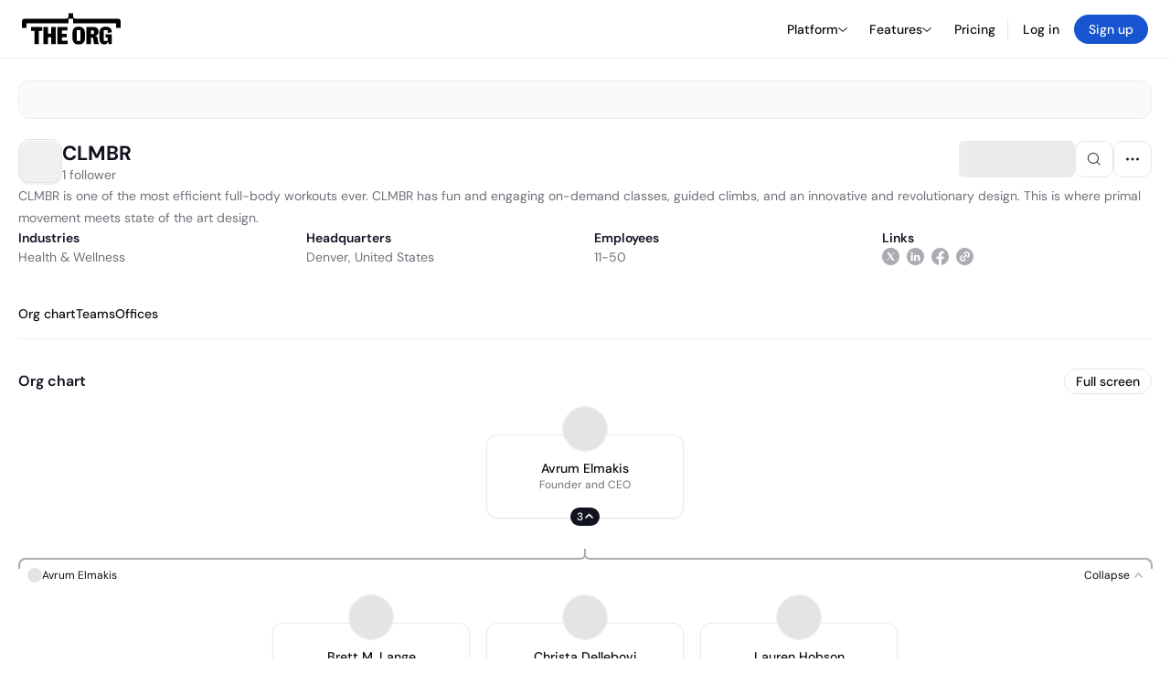

--- FILE ---
content_type: text/html; charset=utf-8
request_url: https://theorg.com/org/clmbr
body_size: 25881
content:
<!DOCTYPE html><html class="no-js no-touch" lang="en"><head><link rel="apple-touch-icon" href="/_next/static/media/apple-touch-icon.64259cfd.png"/><link rel="dns-prefetch" href="https://cdn.theorg.com"/><link rel="preconnect" href="https://cdn.theorg.com"/><title>CLMBR | The Org</title><meta name="viewport" content="width=device-width, initial-scale=1, maximum-scale=1.0, user-scalable=no"/><meta charSet="utf-8"/><meta name="mobile-web-app-capable" content="yes"/><meta name="apple-mobile-web-app-capable" content="yes"/><meta name="apple-mobile-web-app-status-bar-style" content="default"/><link rel="apple-touch-icon" href="/_next/static/media/apple-touch-icon.64259cfd.png"/><meta name="robots" content="all"/><meta name="description" content="CLMBR is one of the most efficient full-body workouts ever. CLMBR has fun and engaging on-demand classes, guided climbs, and an innovative and revolutionary design. This is where primal movement meets state of the art design."/><meta itemProp="name" content="CLMBR | The Org"/><meta itemProp="description" content="CLMBR is one of the most efficient full-body workouts ever. CLMBR has fun and engaging on-demand classes, guided climbs, and an innovative and revolutionary design. This is where primal movement meets state of the art design."/><meta itemProp="image" content="https://cdn.theorg.com/og/org?data=[base64]&amp;slug=clmbr"/><meta name="twitter:card" content="summary_large_image"/><meta name="twitter:site" content="@theorghq"/><meta name="twitter:title" content="CLMBR | The Org"/><meta name="twitter:description" content="CLMBR is one of the most efficient full-body workouts ever. CLMBR has fun and engaging on-demand classes, guided climbs, and an innovative and revolutionary design. This is where primal movement meets state of the art design."/><meta name="twitter:creator" content="@theorghq"/><meta name="twitter:image" content="https://cdn.theorg.com/og/org?data=[base64]&amp;slug=clmbr"/><meta property="twitter:url" content="https://theorg.com/org/clmbr"/><meta property="og:title" content="CLMBR | The Org"/><meta property="og:type" content="website"/><meta property="og:url" content="https://theorg.com/org/clmbr"/><link rel="canonical" href="https://theorg.com/org/clmbr"/><meta property="og:image" content="https://cdn.theorg.com/og/org?data=[base64]&amp;slug=clmbr"/><meta property="og:image:width" content="2048"/><meta property="og:image:height" content="1200"/><meta property="og:description" content="CLMBR is one of the most efficient full-body workouts ever. CLMBR has fun and engaging on-demand classes, guided climbs, and an innovative and revolutionary design. This is where primal movement meets state of the art design."/><meta property="og:site_name" content="THE ORG"/><meta property="fb:app_id" content="330925187371615"/><script id="org-amp-script" type="application/ld+json">{"@context":"https://schema.org","@type":"Organization","name":"CLMBR","legalName":"CLMBR","description":"CLMBR is one of the most efficient full-body workouts ever. CLMBR has fun and engaging on-demand classes, guided climbs, and an innovative and revolutionary design. This is where primal movement meets state of the art design.","employee":[{"@context":"https://schema.org","@type":"Person","image":"https://cdn.theorg.com/74e34c59-8f00-410e-87cf-40258c2264f2_medium.jpg","name":"Avrum Elmakis","jobTitle":"Founder and CEO","description":"","sameAs":["https://theorg.com/org/clmbr/org-chart/avrum-elmakis"]},{"@context":"https://schema.org","@type":"Person","image":"https://cdn.theorg.com/b7adc4e1-8982-40fa-ac22-7da7649ee892_medium.jpg","name":"Lauren Hobson","jobTitle":"Sales Operations Manager","description":"","sameAs":["https://theorg.com/org/clmbr/org-chart/lauren-hobson"]},{"@context":"https://schema.org","@type":"Person","image":"https://cdn.theorg.com/c9fe6c97-9146-463c-aa76-e44969e33ec3_medium.jpg","name":"Christa Dellebovi","jobTitle":"Director of Training & Education","description":"","sameAs":["https://theorg.com/org/clmbr/org-chart/christa-dellebovi"]},{"@context":"https://schema.org","@type":"Person","image":"https://cdn.theorg.com/2224be51-b7e5-488a-80df-6822b451f191_medium.jpg","name":"Brett M. Lange","jobTitle":"Marketing Director","description":"","sameAs":["https://theorg.com/org/clmbr/org-chart/brett-m-lange"]},{"@context":"https://schema.org","@type":"Person","image":"https://cdn.theorg.com/0b8185f1-050a-4a78-9baf-04a2b2f16660_medium.jpg","name":"Sekou Kaalund","jobTitle":"Advisor","description":"","sameAs":["https://theorg.com/org/clmbr/org-chart/sekou-kaalund"]},{"@context":"https://schema.org","@type":"Person","image":"https://cdn.theorg.com/7ae785fc-1307-4e33-8796-5634b43be97a_medium.jpg","name":"Dan Gross","jobTitle":"Advisor","description":"","sameAs":["https://theorg.com/org/clmbr/org-chart/dan-gross"]},{"@context":"https://schema.org","@type":"Person","image":"https://cdn.theorg.com/692e3686-90bf-49c1-a133-75f37f796994_medium.jpg","name":"Debbie Carosella","jobTitle":"Advisor","description":"","sameAs":["https://theorg.com/org/clmbr/org-chart/debbie-carosella"]},{"@context":"https://schema.org","@type":"Person","image":"https://cdn.theorg.com/0fd199c1-7602-42d3-ac03-1ee1f4fb1013_medium.jpg","name":"Timothy R. Kuklo","jobTitle":"Medical Advisor","description":"","sameAs":["https://theorg.com/org/clmbr/org-chart/timothy-r-kuklo"]},{"@context":"https://schema.org","@type":"Person","image":"https://cdn.theorg.com/32721336-891a-48f6-8b5c-c41bfb880587_medium.jpg","name":"Lauren Elmakis","jobTitle":"Advisor","description":"","sameAs":["https://theorg.com/org/clmbr/org-chart/lauren-elmakis"]},{"@context":"https://schema.org","@type":"Person","image":"https://cdn.theorg.com/90b8ecf7-fd5f-40f6-9db6-44727a7c1fd6_medium.jpg","name":"Dhani Jones","jobTitle":"Advisor","description":"","sameAs":["https://theorg.com/org/clmbr/org-chart/dhani-jones"]},{"@context":"https://schema.org","@type":"Person","image":"https://cdn.theorg.com/59b7fa14-034c-4981-b589-2501275d75e9_medium.jpg","name":"Chad Hurley","jobTitle":"Advisor","description":"","sameAs":["https://theorg.com/org/clmbr/org-chart/chad-hurley"]},{"@context":"https://schema.org","@type":"Person","image":"https://cdn.theorg.com/7cf5c22a-f4a7-4944-a031-1f5e0d7fa2a6_medium.jpg","name":"Najeeb Thomas","jobTitle":"Medical Advisor","description":"","sameAs":["https://theorg.com/org/clmbr/org-chart/najeeb-thomas"]},{"@context":"https://schema.org","@type":"Person","image":"https://cdn.theorg.com/ae863c71-09c9-4f5d-a8cb-61def3580c0d_medium.jpg","name":"Kevin Crosby","jobTitle":"Advisor","description":"","sameAs":["https://theorg.com/org/clmbr/org-chart/kevin-crosby"]},{"@context":"https://schema.org","@type":"Person","image":"https://cdn.theorg.com/35bfabfe-9d62-4055-bc95-bc4f4f3afa3f_medium.jpg","name":"Clayton Freeman","jobTitle":"Advisor","description":"","sameAs":["https://theorg.com/org/clmbr/org-chart/clayton-freeman"]},{"@context":"https://schema.org","@type":"Person","image":"https://cdn.theorg.com/7006763d-d0fe-4cff-9848-0bf673dbbe0d_medium.jpg","name":"Neil Ackerman","jobTitle":"Advisor","description":"","sameAs":["https://theorg.com/org/clmbr/org-chart/neil-ackerman"]}],"url":"http://clmbr.com","logo":{"@type":"ImageObject","url":"https://cdn.theorg.com/d7eeb70c-1a67-4e41-ab39-4787280b7879_medium.jpg"},"sameAs":["https://linkedin.com/company/clmbr","https://twitter.com/clmbrclothing","https://www.facebook.com/clmbrofficial/"],"address":{"@type":"PostalAddress","addressLocality":"Denver","addressRegion":"CO","postalCode":"80206","addressCountry":"US"}}</script><link rel="dns-prefetch" href="https://cdn.theorg.com"/><link rel="preconnect" href="https://cdn.theorg.com"/><meta name="next-head-count" content="35"/><style>
        /* Branding on the banner */
          a#CybotCookiebotDialogPoweredbyCybot,
          div#CybotCookiebotDialogPoweredByText,
          div#CybotCookiebotDialogHeader {
            display: none;
          }

          /* Branding on the Privacy trigger */
          #CookiebotWidget .CookiebotWidget-body .CookiebotWidget-main-logo {
              display: none;
          }
      </style><link rel="preconnect" href="https://consentcdn.cookiebot.com/"/><script async="" id="Cookiebot" src="https://consent.cookiebot.com/uc.js" data-cbid="46b327ce-c3bf-4c3a-94d7-32411fa4e7b8" type="text/javascript"></script><script id="aws-rum-script">
          (function(n,i,v,r,s,c,x,z){x=window.AwsRumClient={q:[],n:n,i:i,v:v,r:r,c:c};window[n]=function(c,p){x.q.push({c:c,p:p});};z=document.createElement('script');z.async=true;z.src=s;document.head.insertBefore(z,document.head.getElementsByTagName('script')[0]);})(
            'cwr',
            '25b33a8b-c0eb-46e6-8b46-ed0a214c9fff',
            '1.0.0-d485076',
            'us-west-1',
            'https://client.rum.us-east-1.amazonaws.com/1.19.0/cwr.js',
            {
              sessionSampleRate: 0.01,
              identityPoolId: "us-west-1:d68daa46-0bea-45a4-a95c-d0c514dc8de5",
              endpoint: "https://dataplane.rum.us-west-1.amazonaws.com",
              telemetries: ["errors","http"],
              allowCookies: true,
              enableXRay: false
            }
          );
        </script><link rel="preload" href="/_next/static/css/d37476114cf7a1d8.css?dpl=6e2b8a812ebd36c7dfcd5b0bb388a5cf80da20d49a5847f4e600703494dc758a363937393363376166306232643830303038323036313061" as="style"/><link rel="stylesheet" href="/_next/static/css/d37476114cf7a1d8.css?dpl=6e2b8a812ebd36c7dfcd5b0bb388a5cf80da20d49a5847f4e600703494dc758a363937393363376166306232643830303038323036313061" data-n-g=""/><link rel="preload" href="/_next/static/css/a75a47edc11b9300.css?dpl=6e2b8a812ebd36c7dfcd5b0bb388a5cf80da20d49a5847f4e600703494dc758a363937393363376166306232643830303038323036313061" as="style"/><link rel="stylesheet" href="/_next/static/css/a75a47edc11b9300.css?dpl=6e2b8a812ebd36c7dfcd5b0bb388a5cf80da20d49a5847f4e600703494dc758a363937393363376166306232643830303038323036313061" data-n-p=""/><link rel="preload" href="/_next/static/css/9b5aaf8c66962342.css?dpl=6e2b8a812ebd36c7dfcd5b0bb388a5cf80da20d49a5847f4e600703494dc758a363937393363376166306232643830303038323036313061" as="style"/><link rel="stylesheet" href="/_next/static/css/9b5aaf8c66962342.css?dpl=6e2b8a812ebd36c7dfcd5b0bb388a5cf80da20d49a5847f4e600703494dc758a363937393363376166306232643830303038323036313061" data-n-p=""/><link rel="preload" href="/_next/static/css/d45d15eeda31c0e7.css?dpl=6e2b8a812ebd36c7dfcd5b0bb388a5cf80da20d49a5847f4e600703494dc758a363937393363376166306232643830303038323036313061" as="style"/><link rel="stylesheet" href="/_next/static/css/d45d15eeda31c0e7.css?dpl=6e2b8a812ebd36c7dfcd5b0bb388a5cf80da20d49a5847f4e600703494dc758a363937393363376166306232643830303038323036313061"/><link rel="preload" href="/_next/static/css/f6cd5d3474c8b566.css?dpl=6e2b8a812ebd36c7dfcd5b0bb388a5cf80da20d49a5847f4e600703494dc758a363937393363376166306232643830303038323036313061" as="style"/><link rel="stylesheet" href="/_next/static/css/f6cd5d3474c8b566.css?dpl=6e2b8a812ebd36c7dfcd5b0bb388a5cf80da20d49a5847f4e600703494dc758a363937393363376166306232643830303038323036313061"/><link rel="preload" href="/_next/static/css/3d9e1ff967e6bdd9.css?dpl=6e2b8a812ebd36c7dfcd5b0bb388a5cf80da20d49a5847f4e600703494dc758a363937393363376166306232643830303038323036313061" as="style"/><link rel="stylesheet" href="/_next/static/css/3d9e1ff967e6bdd9.css?dpl=6e2b8a812ebd36c7dfcd5b0bb388a5cf80da20d49a5847f4e600703494dc758a363937393363376166306232643830303038323036313061"/><link rel="preload" href="/_next/static/css/1fa581172ebfb2ee.css?dpl=6e2b8a812ebd36c7dfcd5b0bb388a5cf80da20d49a5847f4e600703494dc758a363937393363376166306232643830303038323036313061" as="style"/><link rel="stylesheet" href="/_next/static/css/1fa581172ebfb2ee.css?dpl=6e2b8a812ebd36c7dfcd5b0bb388a5cf80da20d49a5847f4e600703494dc758a363937393363376166306232643830303038323036313061"/><link rel="preload" href="/_next/static/css/b48747324785e7ce.css?dpl=6e2b8a812ebd36c7dfcd5b0bb388a5cf80da20d49a5847f4e600703494dc758a363937393363376166306232643830303038323036313061" as="style"/><link rel="stylesheet" href="/_next/static/css/b48747324785e7ce.css?dpl=6e2b8a812ebd36c7dfcd5b0bb388a5cf80da20d49a5847f4e600703494dc758a363937393363376166306232643830303038323036313061"/><link rel="preload" href="/_next/static/css/2af55ba3fd19a702.css?dpl=6e2b8a812ebd36c7dfcd5b0bb388a5cf80da20d49a5847f4e600703494dc758a363937393363376166306232643830303038323036313061" as="style"/><link rel="stylesheet" href="/_next/static/css/2af55ba3fd19a702.css?dpl=6e2b8a812ebd36c7dfcd5b0bb388a5cf80da20d49a5847f4e600703494dc758a363937393363376166306232643830303038323036313061"/><link rel="preload" href="/_next/static/css/d94723060406447d.css?dpl=6e2b8a812ebd36c7dfcd5b0bb388a5cf80da20d49a5847f4e600703494dc758a363937393363376166306232643830303038323036313061" as="style"/><link rel="stylesheet" href="/_next/static/css/d94723060406447d.css?dpl=6e2b8a812ebd36c7dfcd5b0bb388a5cf80da20d49a5847f4e600703494dc758a363937393363376166306232643830303038323036313061"/><link rel="preload" href="/_next/static/css/26cf048982ed5753.css?dpl=6e2b8a812ebd36c7dfcd5b0bb388a5cf80da20d49a5847f4e600703494dc758a363937393363376166306232643830303038323036313061" as="style"/><link rel="stylesheet" href="/_next/static/css/26cf048982ed5753.css?dpl=6e2b8a812ebd36c7dfcd5b0bb388a5cf80da20d49a5847f4e600703494dc758a363937393363376166306232643830303038323036313061"/><noscript data-n-css=""></noscript><script defer="" nomodule="" src="/_next/static/chunks/polyfills-42372ed130431b0a.js?dpl=6e2b8a812ebd36c7dfcd5b0bb388a5cf80da20d49a5847f4e600703494dc758a363937393363376166306232643830303038323036313061"></script><script defer="" src="/_next/static/chunks/6064-9ac4112e9d395673.js?dpl=6e2b8a812ebd36c7dfcd5b0bb388a5cf80da20d49a5847f4e600703494dc758a363937393363376166306232643830303038323036313061"></script><script defer="" src="/_next/static/chunks/7583.c580e21c48dad48c.js?dpl=6e2b8a812ebd36c7dfcd5b0bb388a5cf80da20d49a5847f4e600703494dc758a363937393363376166306232643830303038323036313061"></script><script defer="" src="/_next/static/chunks/5403-a2f88b28d3ba5378.js?dpl=6e2b8a812ebd36c7dfcd5b0bb388a5cf80da20d49a5847f4e600703494dc758a363937393363376166306232643830303038323036313061"></script><script defer="" src="/_next/static/chunks/595-2479b77802ac3f83.js?dpl=6e2b8a812ebd36c7dfcd5b0bb388a5cf80da20d49a5847f4e600703494dc758a363937393363376166306232643830303038323036313061"></script><script defer="" src="/_next/static/chunks/8036-f6bde0eb3d00d7ae.js?dpl=6e2b8a812ebd36c7dfcd5b0bb388a5cf80da20d49a5847f4e600703494dc758a363937393363376166306232643830303038323036313061"></script><script defer="" src="/_next/static/chunks/6666-78d6d82f48cd7ffd.js?dpl=6e2b8a812ebd36c7dfcd5b0bb388a5cf80da20d49a5847f4e600703494dc758a363937393363376166306232643830303038323036313061"></script><script defer="" src="/_next/static/chunks/9629-d4974792c2c80034.js?dpl=6e2b8a812ebd36c7dfcd5b0bb388a5cf80da20d49a5847f4e600703494dc758a363937393363376166306232643830303038323036313061"></script><script defer="" src="/_next/static/chunks/9054-fca9d50b479d0e80.js?dpl=6e2b8a812ebd36c7dfcd5b0bb388a5cf80da20d49a5847f4e600703494dc758a363937393363376166306232643830303038323036313061"></script><script defer="" src="/_next/static/chunks/5166-5818a1cbfd936eea.js?dpl=6e2b8a812ebd36c7dfcd5b0bb388a5cf80da20d49a5847f4e600703494dc758a363937393363376166306232643830303038323036313061"></script><script defer="" src="/_next/static/chunks/2910-9417df9fe5d394ff.js?dpl=6e2b8a812ebd36c7dfcd5b0bb388a5cf80da20d49a5847f4e600703494dc758a363937393363376166306232643830303038323036313061"></script><script defer="" src="/_next/static/chunks/9830-c38be7f8ae7843a1.js?dpl=6e2b8a812ebd36c7dfcd5b0bb388a5cf80da20d49a5847f4e600703494dc758a363937393363376166306232643830303038323036313061"></script><script defer="" src="/_next/static/chunks/6167-8a29372042828b1c.js?dpl=6e2b8a812ebd36c7dfcd5b0bb388a5cf80da20d49a5847f4e600703494dc758a363937393363376166306232643830303038323036313061"></script><script defer="" src="/_next/static/chunks/5763.6dcde49af48be28d.js?dpl=6e2b8a812ebd36c7dfcd5b0bb388a5cf80da20d49a5847f4e600703494dc758a363937393363376166306232643830303038323036313061"></script><script defer="" src="/_next/static/chunks/8585.37af9679e42611fc.js?dpl=6e2b8a812ebd36c7dfcd5b0bb388a5cf80da20d49a5847f4e600703494dc758a363937393363376166306232643830303038323036313061"></script><script defer="" src="/_next/static/chunks/5594.fb6aa81946b3f801.js?dpl=6e2b8a812ebd36c7dfcd5b0bb388a5cf80da20d49a5847f4e600703494dc758a363937393363376166306232643830303038323036313061"></script><script defer="" src="/_next/static/chunks/5675-d6125e4f7c7f0001.js?dpl=6e2b8a812ebd36c7dfcd5b0bb388a5cf80da20d49a5847f4e600703494dc758a363937393363376166306232643830303038323036313061"></script><script defer="" src="/_next/static/chunks/8124-c5910b2597d6e037.js?dpl=6e2b8a812ebd36c7dfcd5b0bb388a5cf80da20d49a5847f4e600703494dc758a363937393363376166306232643830303038323036313061"></script><script defer="" src="/_next/static/chunks/8394-e0c58b636c057564.js?dpl=6e2b8a812ebd36c7dfcd5b0bb388a5cf80da20d49a5847f4e600703494dc758a363937393363376166306232643830303038323036313061"></script><script defer="" src="/_next/static/chunks/956-11b005fb92821045.js?dpl=6e2b8a812ebd36c7dfcd5b0bb388a5cf80da20d49a5847f4e600703494dc758a363937393363376166306232643830303038323036313061"></script><script defer="" src="/_next/static/chunks/2930-6e1b868cabeaf073.js?dpl=6e2b8a812ebd36c7dfcd5b0bb388a5cf80da20d49a5847f4e600703494dc758a363937393363376166306232643830303038323036313061"></script><script defer="" src="/_next/static/chunks/4298-c66791bcc95dd0f4.js?dpl=6e2b8a812ebd36c7dfcd5b0bb388a5cf80da20d49a5847f4e600703494dc758a363937393363376166306232643830303038323036313061"></script><script defer="" src="/_next/static/chunks/3921-7aa589a10fa50934.js?dpl=6e2b8a812ebd36c7dfcd5b0bb388a5cf80da20d49a5847f4e600703494dc758a363937393363376166306232643830303038323036313061"></script><script defer="" src="/_next/static/chunks/115-c847a14428f0be6f.js?dpl=6e2b8a812ebd36c7dfcd5b0bb388a5cf80da20d49a5847f4e600703494dc758a363937393363376166306232643830303038323036313061"></script><script defer="" src="/_next/static/chunks/7188-9e014de5fdf72156.js?dpl=6e2b8a812ebd36c7dfcd5b0bb388a5cf80da20d49a5847f4e600703494dc758a363937393363376166306232643830303038323036313061"></script><script defer="" src="/_next/static/chunks/2291-133af90a3a542e0b.js?dpl=6e2b8a812ebd36c7dfcd5b0bb388a5cf80da20d49a5847f4e600703494dc758a363937393363376166306232643830303038323036313061"></script><script defer="" src="/_next/static/chunks/1316-4ab3e348a21f4a53.js?dpl=6e2b8a812ebd36c7dfcd5b0bb388a5cf80da20d49a5847f4e600703494dc758a363937393363376166306232643830303038323036313061"></script><script defer="" src="/_next/static/chunks/3945-e251021864123278.js?dpl=6e2b8a812ebd36c7dfcd5b0bb388a5cf80da20d49a5847f4e600703494dc758a363937393363376166306232643830303038323036313061"></script><script defer="" src="/_next/static/chunks/6815-09ca73f3722a36ef.js?dpl=6e2b8a812ebd36c7dfcd5b0bb388a5cf80da20d49a5847f4e600703494dc758a363937393363376166306232643830303038323036313061"></script><script defer="" src="/_next/static/chunks/4736-57ee3c2bb0454867.js?dpl=6e2b8a812ebd36c7dfcd5b0bb388a5cf80da20d49a5847f4e600703494dc758a363937393363376166306232643830303038323036313061"></script><script defer="" src="/_next/static/chunks/1737-ef6038783bf2a3e9.js?dpl=6e2b8a812ebd36c7dfcd5b0bb388a5cf80da20d49a5847f4e600703494dc758a363937393363376166306232643830303038323036313061"></script><script defer="" src="/_next/static/chunks/2053-8f15c0f89d671259.js?dpl=6e2b8a812ebd36c7dfcd5b0bb388a5cf80da20d49a5847f4e600703494dc758a363937393363376166306232643830303038323036313061"></script><script defer="" src="/_next/static/chunks/477-b0f0f6a371ee30c0.js?dpl=6e2b8a812ebd36c7dfcd5b0bb388a5cf80da20d49a5847f4e600703494dc758a363937393363376166306232643830303038323036313061"></script><script defer="" src="/_next/static/chunks/9112-4385ee409287d68f.js?dpl=6e2b8a812ebd36c7dfcd5b0bb388a5cf80da20d49a5847f4e600703494dc758a363937393363376166306232643830303038323036313061"></script><script defer="" src="/_next/static/chunks/6698-43ec1b72c9b9a272.js?dpl=6e2b8a812ebd36c7dfcd5b0bb388a5cf80da20d49a5847f4e600703494dc758a363937393363376166306232643830303038323036313061"></script><script src="/_next/static/chunks/webpack-bc8175ca01a21c01.js?dpl=6e2b8a812ebd36c7dfcd5b0bb388a5cf80da20d49a5847f4e600703494dc758a363937393363376166306232643830303038323036313061" defer=""></script><script src="/_next/static/chunks/framework-94bd750d1b93951a.js?dpl=6e2b8a812ebd36c7dfcd5b0bb388a5cf80da20d49a5847f4e600703494dc758a363937393363376166306232643830303038323036313061" defer=""></script><script src="/_next/static/chunks/main-4419ff24f30ceadb.js?dpl=6e2b8a812ebd36c7dfcd5b0bb388a5cf80da20d49a5847f4e600703494dc758a363937393363376166306232643830303038323036313061" defer=""></script><script src="/_next/static/chunks/pages/_app-09001c40d985b3de.js?dpl=6e2b8a812ebd36c7dfcd5b0bb388a5cf80da20d49a5847f4e600703494dc758a363937393363376166306232643830303038323036313061" defer=""></script><script src="/_next/static/chunks/1664-097cf1773184f113.js?dpl=6e2b8a812ebd36c7dfcd5b0bb388a5cf80da20d49a5847f4e600703494dc758a363937393363376166306232643830303038323036313061" defer=""></script><script src="/_next/static/chunks/2765-e66ae06e9c023488.js?dpl=6e2b8a812ebd36c7dfcd5b0bb388a5cf80da20d49a5847f4e600703494dc758a363937393363376166306232643830303038323036313061" defer=""></script><script src="/_next/static/chunks/7767-9941bfd1874e6822.js?dpl=6e2b8a812ebd36c7dfcd5b0bb388a5cf80da20d49a5847f4e600703494dc758a363937393363376166306232643830303038323036313061" defer=""></script><script src="/_next/static/chunks/9368-0236eaab4cd842e1.js?dpl=6e2b8a812ebd36c7dfcd5b0bb388a5cf80da20d49a5847f4e600703494dc758a363937393363376166306232643830303038323036313061" defer=""></script><script src="/_next/static/chunks/8155-71b9c4c32fec240f.js?dpl=6e2b8a812ebd36c7dfcd5b0bb388a5cf80da20d49a5847f4e600703494dc758a363937393363376166306232643830303038323036313061" defer=""></script><script src="/_next/static/chunks/4906-115b9b6e02073cc5.js?dpl=6e2b8a812ebd36c7dfcd5b0bb388a5cf80da20d49a5847f4e600703494dc758a363937393363376166306232643830303038323036313061" defer=""></script><script src="/_next/static/chunks/3537-fd6e726f4d672916.js?dpl=6e2b8a812ebd36c7dfcd5b0bb388a5cf80da20d49a5847f4e600703494dc758a363937393363376166306232643830303038323036313061" defer=""></script><script src="/_next/static/chunks/7887-7069638910a709de.js?dpl=6e2b8a812ebd36c7dfcd5b0bb388a5cf80da20d49a5847f4e600703494dc758a363937393363376166306232643830303038323036313061" defer=""></script><script src="/_next/static/chunks/4712-bb26b6e186408809.js?dpl=6e2b8a812ebd36c7dfcd5b0bb388a5cf80da20d49a5847f4e600703494dc758a363937393363376166306232643830303038323036313061" defer=""></script><script src="/_next/static/chunks/5041-e221f794f9a8121d.js?dpl=6e2b8a812ebd36c7dfcd5b0bb388a5cf80da20d49a5847f4e600703494dc758a363937393363376166306232643830303038323036313061" defer=""></script><script src="/_next/static/chunks/1867-06e15a3f8945d808.js?dpl=6e2b8a812ebd36c7dfcd5b0bb388a5cf80da20d49a5847f4e600703494dc758a363937393363376166306232643830303038323036313061" defer=""></script><script src="/_next/static/chunks/3670-d3c2cf7c4d7c11cf.js?dpl=6e2b8a812ebd36c7dfcd5b0bb388a5cf80da20d49a5847f4e600703494dc758a363937393363376166306232643830303038323036313061" defer=""></script><script src="/_next/static/chunks/6888-ba519d47a52a11eb.js?dpl=6e2b8a812ebd36c7dfcd5b0bb388a5cf80da20d49a5847f4e600703494dc758a363937393363376166306232643830303038323036313061" defer=""></script><script src="/_next/static/chunks/1033-c75e4c5fc583579a.js?dpl=6e2b8a812ebd36c7dfcd5b0bb388a5cf80da20d49a5847f4e600703494dc758a363937393363376166306232643830303038323036313061" defer=""></script><script src="/_next/static/chunks/7205-614701e6a1d47023.js?dpl=6e2b8a812ebd36c7dfcd5b0bb388a5cf80da20d49a5847f4e600703494dc758a363937393363376166306232643830303038323036313061" defer=""></script><script src="/_next/static/chunks/3330-6b2f408e8911b4c8.js?dpl=6e2b8a812ebd36c7dfcd5b0bb388a5cf80da20d49a5847f4e600703494dc758a363937393363376166306232643830303038323036313061" defer=""></script><script src="/_next/static/chunks/1459-b49b4b832a8eaa5a.js?dpl=6e2b8a812ebd36c7dfcd5b0bb388a5cf80da20d49a5847f4e600703494dc758a363937393363376166306232643830303038323036313061" defer=""></script><script src="/_next/static/chunks/3587-4fd007498ece5b62.js?dpl=6e2b8a812ebd36c7dfcd5b0bb388a5cf80da20d49a5847f4e600703494dc758a363937393363376166306232643830303038323036313061" defer=""></script><script src="/_next/static/chunks/4968-a04761ef989b9b96.js?dpl=6e2b8a812ebd36c7dfcd5b0bb388a5cf80da20d49a5847f4e600703494dc758a363937393363376166306232643830303038323036313061" defer=""></script><script src="/_next/static/chunks/5936-8752fcb78cdc81e5.js?dpl=6e2b8a812ebd36c7dfcd5b0bb388a5cf80da20d49a5847f4e600703494dc758a363937393363376166306232643830303038323036313061" defer=""></script><script src="/_next/static/chunks/9078-c7b2c5ea5189601e.js?dpl=6e2b8a812ebd36c7dfcd5b0bb388a5cf80da20d49a5847f4e600703494dc758a363937393363376166306232643830303038323036313061" defer=""></script><script src="/_next/static/chunks/9384-838dcac900963672.js?dpl=6e2b8a812ebd36c7dfcd5b0bb388a5cf80da20d49a5847f4e600703494dc758a363937393363376166306232643830303038323036313061" defer=""></script><script src="/_next/static/chunks/185-ffcffae795b402a8.js?dpl=6e2b8a812ebd36c7dfcd5b0bb388a5cf80da20d49a5847f4e600703494dc758a363937393363376166306232643830303038323036313061" defer=""></script><script src="/_next/static/chunks/6972-1c5f3921b3581f71.js?dpl=6e2b8a812ebd36c7dfcd5b0bb388a5cf80da20d49a5847f4e600703494dc758a363937393363376166306232643830303038323036313061" defer=""></script><script src="/_next/static/chunks/6911-ca5a7ce1b1f924d4.js?dpl=6e2b8a812ebd36c7dfcd5b0bb388a5cf80da20d49a5847f4e600703494dc758a363937393363376166306232643830303038323036313061" defer=""></script><script src="/_next/static/chunks/7018-7d9c5c1daa8c1da8.js?dpl=6e2b8a812ebd36c7dfcd5b0bb388a5cf80da20d49a5847f4e600703494dc758a363937393363376166306232643830303038323036313061" defer=""></script><script src="/_next/static/chunks/9755-5514259f1cb8d143.js?dpl=6e2b8a812ebd36c7dfcd5b0bb388a5cf80da20d49a5847f4e600703494dc758a363937393363376166306232643830303038323036313061" defer=""></script><script src="/_next/static/chunks/pages/org/%5BcompanySlug%5D-4ad2751b26d518dc.js?dpl=6e2b8a812ebd36c7dfcd5b0bb388a5cf80da20d49a5847f4e600703494dc758a363937393363376166306232643830303038323036313061" defer=""></script><script src="/_next/static/PIbR4GZE0liduJOFCV-L0/_buildManifest.js?dpl=6e2b8a812ebd36c7dfcd5b0bb388a5cf80da20d49a5847f4e600703494dc758a363937393363376166306232643830303038323036313061" defer=""></script><script src="/_next/static/PIbR4GZE0liduJOFCV-L0/_ssgManifest.js?dpl=6e2b8a812ebd36c7dfcd5b0bb388a5cf80da20d49a5847f4e600703494dc758a363937393363376166306232643830303038323036313061" defer=""></script><style data-styled="" data-styled-version="5.3.6">@font-face{font-family:'DMSans';src:url('https://cdn.theorg.com/fonts/DMSans-Variable.woff2') format('woff2');font-weight:100 1000;font-style:normal;font-display:swap;}/*!sc*/
@font-face{font-family:'Inter';src:url('https://cdn.theorg.com/fonts/Inter/Regular/Inter-Regular.woff2') format('woff2'),url('https://cdn.theorg.com/fonts/Inter/Regular/Inter-Regular.woff') format('woff');font-weight:400;font-style:normal;font-display:swap;}/*!sc*/
@font-face{font-family:'Inter';src:url('https://cdn.theorg.com/fonts/Inter/Italic/Inter-Italic.woff2') format('woff2'),url('https://cdn.theorg.com/fonts/Inter/Italic/Inter-Italic.woff') format('woff');font-weight:400;font-style:italic;font-display:swap;}/*!sc*/
@font-face{font-family:'Inter';src:url('https://cdn.theorg.com/fonts/Inter/Medium/Inter-Medium.woff2') format('woff2'),url('https://cdn.theorg.com/fonts/Inter/Medium/Inter-Medium.woff') format('woff');font-weight:500;font-style:normal;font-display:swap;}/*!sc*/
@font-face{font-family:'Inter';src:url("https://cdn.theorg.com/fonts/Inter/SemiBold/Inter-SemiBold.woff2") format("woff2"),url("https://cdn.theorg.com/fonts/Inter/SemiBold/Inter-SemiBold.woff") format("woff");font-weight:600;font-style:normal;font-display:swap;}/*!sc*/
@font-face{font-family:'Inter';src:url('https://cdn.theorg.com/fonts/Inter/Bold/Inter-Bold.woff2') format('woff2'),url('https://cdn.theorg.com/fonts/Inter/Bold/Inter-Bold.woff') format('woff');font-weight:700;font-style:normal;font-display:swap;}/*!sc*/
@font-face{font-family:'Inter';src:url('https://cdn.theorg.com/fonts/Inter/Black/Inter-Black.woff2') format('woff2'),url('https://cdn.theorg.com/fonts/Inter/Black/Inter-Black.woff') format('woff');font-weight:900;font-style:normal;font-display:swap;}/*!sc*/
@font-face{font-family:'PP Right Grotesk';font-style:normal;font-weight:900;font-display:swap;src:url('https://cdn.theorg.com/fonts/PPRightGrotesk/Black/PPRightGrotesk-CompactBlack.woff2') format('woff2'),url('https://cdn.theorg.com/fonts/PPRightGrotesk/Black/PPRightGrotesk-CompactBlack.woff') format('woff');}/*!sc*/
@font-face{font-family:'PP Right Grotesk';font-style:italic;font-weight:900;font-display:swap;src:url('https://cdn.theorg.com/fonts/PPRightGrotesk/Italic/PPRightGrotesk-SpatialBlackItalic.woff2') format('woff2'),url('https://cdn.theorg.com/fonts/PPRightGrotesk/Italic/PPRightGrotesk-SpatialBlackItalic.woff') format('woff');}/*!sc*/
@font-face{font-family:'Inter';font-style:normal;font-weight:400;font-display:swap;src:url("https://cdn.theorg.com/fonts/Inter/Regular/Inter-Regular.woff2") format("woff2"),url("https://cdn.theorg.com/fonts/Inter/Regular/Inter-Regular.woff") format("woff");}/*!sc*/
@font-face{font-family:'Inter';font-style:italic;font-weight:400;font-display:swap;src:url("https://cdn.theorg.com/fonts/Inter/Italic/Inter-Italic.woff2") format("woff2"),url("https://cdn.theorg.com/fonts/Inter/Italic/Inter-Italic.woff") format("woff");}/*!sc*/
@font-face{font-family:'Inter';font-style:normal;font-weight:500;font-display:swap;src:url("https://cdn.theorg.com/fonts/Inter/Medium/Inter-Medium.woff2") format("woff2"),url("https://cdn.theorg.com/fonts/Inter/Medium/Inter-Medium.woff") format("woff");}/*!sc*/
@font-face{font-family:'Inter';font-style:normal;font-weight:600;font-display:swap;src:url("https://cdn.theorg.com/fonts/Inter/SemiBold/Inter-SemiBold.woff2") format("woff2"),url("https://cdn.theorg.com/fonts/Inter/SemiBold/Inter-SemiBold.woff") format("woff");}/*!sc*/
@font-face{font-family:'Inter';font-style:normal;font-weight:700;font-display:swap;src:url("https://cdn.theorg.com/fonts/Inter/Bold/Inter-Bold.woff2") format("woff2"),url("https://cdn.theorg.com/fonts/Inter/Bold/Inter-Bold.woff") format("woff");}/*!sc*/
@font-face{font-family:'Inter';font-style:normal;font-weight:900;font-display:swap;src:url("https://cdn.theorg.com/fonts/Inter/Black/Inter-Black.woff2") format("woff2"),url("https://cdn.theorg.com/fonts/Inter/Black/Inter-Black.woff") format("woff");}/*!sc*/
@font-face{font-family:'PP Editorial New';font-style:normal;font-weight:400;font-display:swap;src:url('https://cdn.theorg.com/fonts/PPEditorialNew/PPEditorialNew-Regular.woff2') format('woff2'),url('https://cdn.theorg.com/fonts/PPEditorialNew/PPEditorialNew-Regular.woff') format('woff');}/*!sc*/
@font-face{font-family:'Instrument Serif';font-style:normal;font-weight:400;font-display:swap;src:url('https://cdn.theorg.com/fonts/InstrumentSerif/InstrumentSerif-Regular.woff2') format('woff2'),url('https://cdn.theorg.com/fonts/InstrumentSerif/InstrumentSerif-Regular.woff') format('woff');}/*!sc*/
@font-face{font-family:'Instrument Sans';font-style:normal;font-weight:400;font-display:swap;src:url('https://cdn.theorg.com/fonts/InstrumentSans/InstrumentSans-Regular.woff2') format('woff2'),url('https://cdn.theorg.com/fonts/InstrumentSans/InstrumentSans-Regular.woff') format('woff');}/*!sc*/
@font-face{font-family:'Inter Display';font-style:normal;font-weight:400;font-display:swap;src:url('https://cdn.theorg.com/fonts/Inter/InterDisplay-Regular.woff2') format('woff2');}/*!sc*/
@font-face{font-family:'Inter Display';font-style:normal;font-weight:500;font-display:swap;src:url('https://cdn.theorg.com/fonts/Inter/InterDisplay-Medium.woff2') format('woff2');}/*!sc*/
@font-face{font-family:'Inter Display';font-style:normal;font-weight:600;font-display:swap;src:url('https://cdn.theorg.com/fonts/Inter/InterDisplay-SemiBold.woff2') format('woff2');}/*!sc*/
@font-face{font-family:'Inter Display';font-style:normal;font-weight:700;font-display:swap;src:url('https://cdn.theorg.com/fonts/Inter/InterDisplay-Bold.woff2') format('woff2');}/*!sc*/
html{color:hsl(0,0%,5%);font-size:16px;font-family:'DMSans',sans-serif;box-sizing:border-box;-webkit-font-smoothing:antialiased;text-rendering:optimizeLegibility;-moz-osx-font-smoothing:grayscale;line-height:1.15;-webkit-text-size-adjust:100%;}/*!sc*/
body{margin:0;background-color:hsl(0,0%,100%);-webkit-tap-highlight-color:transparent;overflow-x:hidden;}/*!sc*/
*,*::before,*::after{-webkit-box-sizing:inherit;box-sizing:inherit;}/*!sc*/
img{image-rendering:-webkit-optimize-contrast;}/*!sc*/
@media (-webkit-min-device-pixel-ratio:2),(min-resolution:192dpi){img{image-rendering:auto;}}/*!sc*/
button,a{-webkit-appearance:none;-moz-appearance:none;-webkit-appearance:none;-moz-appearance:none;appearance:none;margin:0;padding:0;border-width:0;background:none;-webkit-text-decoration:none;text-decoration:none;font-size:inherit;outline:none;}/*!sc*/
button:hover,a:hover{cursor:pointer;}/*!sc*/
a{color:#0F4BE5;}/*!sc*/
button{font-family:'DMSans',sans-serif;overflow:visible;}/*!sc*/
button::-moz-focus-inner{border:0;padding:0;}/*!sc*/
input:-webkit-autofill,input:-webkit-autofill:hover,input:-webkit-autofill:focus,input:-webkit-autofill:active{-webkit-transition:color 9999s ease-out,background-color 9999s ease-out;transition:color 9999s ease-out,background-color 9999s ease-out;-webkit-transition-delay:9999s;transition-delay:9999s;}/*!sc*/
input::-webkit-input-placeholder{line-height:normal !important;}/*!sc*/
input{font-family:'DMSans',sans-serif;}/*!sc*/
input[type="search"]::-webkit-search-decoration,input[type="search"]::-webkit-search-cancel-button,input[type="search"]::-webkit-search-results-button,input[type="search"]::-webkit-search-results-decoration{-webkit-appearance:none;}/*!sc*/
hr{display:block;height:1px;border:0;border-top:1px solid #eaeaeb;margin:1em 0;padding:0;box-sizing:content-box;overflow:visible;}/*!sc*/
audio,canvas,iframe,img,svg,video{vertical-align:middle;}/*!sc*/
fieldset{border:0;margin:0;padding:0;}/*!sc*/
textarea{resize:vertical;font-family:inherit;}/*!sc*/
select{background:inherit;}/*!sc*/
.ios-fix{position:fixed;left:0;right:0;}/*!sc*/
#_hj_feedback_container{z-index:600;position:relative;}/*!sc*/
.browserupgrade{margin:0.2em 0;background:#ccc;color:#0a0a0b;padding:0.2em 0;}/*!sc*/
.ReactCrop{background-color:transparent;border:1px solid white;}/*!sc*/
.ReactCrop__image{max-height:50vh;}/*!sc*/
@-webkit-keyframes react-loading-skeleton{100%{-webkit-transform:translateX(100%);-ms-transform:translateX(100%);transform:translateX(100%);}}/*!sc*/
@keyframes react-loading-skeleton{100%{-webkit-transform:translateX(100%);-ms-transform:translateX(100%);transform:translateX(100%);}}/*!sc*/
.react-loading-skeleton{--base-color:#ebebeb;--highlight-color:#f8f8f8;--animation-duration:1.5s;--animation-direction:normal;--pseudo-element-display:block;background-color:var(--base-color);width:100%;border-radius:0.25rem;display:-webkit-inline-box;display:-webkit-inline-flex;display:-ms-inline-flexbox;display:inline-flex;line-height:1;position:relative;-webkit-user-select:none;-moz-user-select:none;-ms-user-select:none;user-select:none;overflow:hidden;}/*!sc*/
.react-loading-skeleton::after{content:' ';display:var(--pseudo-element-display);position:absolute;top:0;left:0;right:0;height:100%;background-repeat:no-repeat;background-image:linear-gradient( 90deg,var(--base-color),var(--highlight-color),var(--base-color) );-webkit-transform:translateX(-100%);-ms-transform:translateX(-100%);transform:translateX(-100%);-webkit-animation-name:react-loading-skeleton;animation-name:react-loading-skeleton;-webkit-animation-direction:var(--animation-direction);animation-direction:var(--animation-direction);-webkit-animation-duration:var(--animation-duration);animation-duration:var(--animation-duration);-webkit-animation-timing-function:ease-in-out;animation-timing-function:ease-in-out;-webkit-animation-iteration-count:infinite;animation-iteration-count:infinite;}/*!sc*/
@media (prefers-reduced-motion){.react-loading-skeleton{--pseudo-element-display:none;}}/*!sc*/
.grecaptcha-badge{visibility:hidden !important;}/*!sc*/
data-styled.g1[id="sc-global-bMQxOs1"]{content:"sc-global-bMQxOs1,"}/*!sc*/
.iA-DRcw .lazy-load-image-background.opacity{opacity:0;}/*!sc*/
.iA-DRcw .lazy-load-image-background.opacity.lazy-load-image-loaded{opacity:1;-webkit-transition:opacity 0.175s;transition:opacity 0.175s;}/*!sc*/
data-styled.g2[id="sc-6f3e284-0"]{content:"iA-DRcw,"}/*!sc*/
.brtnyL{height:100%;width:100%;}/*!sc*/
data-styled.g3[id="sc-6f3e284-1"]{content:"brtnyL,"}/*!sc*/
.dzoICW{display:-webkit-box;display:-webkit-flex;display:-ms-flexbox;display:flex;position:relative;overflow:visible !important;-webkit-box-pack:center;-webkit-justify-content:center;-ms-flex-pack:center;justify-content:center;-webkit-align-items:center;-webkit-box-align:center;-ms-flex-align:center;align-items:center;width:calc(6 * 8px);height:calc(6 * 8px);border-radius:12px;background-color:#f0f0f0;-webkit-flex-shrink:0;-ms-flex-negative:0;flex-shrink:0;color:white;}/*!sc*/
.fHBfEA{display:-webkit-box;display:-webkit-flex;display:-ms-flexbox;display:flex;position:relative;overflow:visible !important;-webkit-box-pack:center;-webkit-justify-content:center;-ms-flex-pack:center;justify-content:center;-webkit-align-items:center;-webkit-box-align:center;-ms-flex-align:center;align-items:center;width:calc(5 * 8px);height:calc(5 * 8px);border-radius:10px;background-color:#f0f0f0;-webkit-flex-shrink:0;-ms-flex-negative:0;flex-shrink:0;color:white;}/*!sc*/
data-styled.g4[id="sc-b0dd8cd4-0"]{content:"dzoICW,fHBfEA,"}/*!sc*/
.dIXKqr{border:1px solid #e4e4e7;border-radius:12px;width:calc(6 * 8px);height:calc(6 * 8px);}/*!sc*/
.fhdXuZ{border:1px solid #e4e4e7;border-radius:10px;width:calc(5 * 8px);height:calc(5 * 8px);}/*!sc*/
data-styled.g5[id="sc-b0dd8cd4-1"]{content:"dIXKqr,fhdXuZ,"}/*!sc*/
.jcPqlu{margin:0;font-size:16px;line-height:1;text-align:start;font-weight:400;color:hsl(0,0%,5%);white-space:pre-wrap;}/*!sc*/
.dWVlEb{margin:0;font-size:22px;line-height:1.2;text-align:start;font-weight:700;color:#111321;white-space:pre-wrap;}/*!sc*/
.hbWuWR{margin:0;font-size:14px;line-height:1.75;text-align:start;font-weight:400;color:#6F7179;white-space:normal;}/*!sc*/
.dcwZRE{margin:0;font-size:14px;line-height:1.5;text-align:start;font-weight:600;color:#111321;white-space:pre-wrap;}/*!sc*/
.eqHNXO{margin:0;font-size:12px;line-height:1;text-align:start;font-weight:400;color:#6F7179;white-space:pre-wrap;}/*!sc*/
.fcspaH{margin:0;font-size:16px;line-height:1;text-align:start;font-weight:500;color:hsl(0,0%,5%);white-space:pre-wrap;}/*!sc*/
.eXhGMy{margin:0;font-size:12px;line-height:1;text-align:start;font-weight:400;color:#737373;white-space:pre-wrap;}/*!sc*/
data-styled.g12[id="sc-50ad6258-0"]{content:"jcPqlu,dWVlEb,hbWuWR,dcwZRE,eqHNXO,fcspaH,eXhGMy,"}/*!sc*/
.RJWRA{padding-left:20px;padding-right:20px;margin:0 auto;max-width:1288px;box-sizing:content-box;}/*!sc*/
@media (min-width:992px){.RJWRA{padding-left:20px;padding-right:20px;}}/*!sc*/
.RJWRA > *{box-sizing:border-box;}/*!sc*/
data-styled.g48[id="sc-b3d4c3-0"]{content:"RJWRA,"}/*!sc*/
.hrVtEs{display:-webkit-box;display:-webkit-flex;display:-ms-flexbox;display:flex;-webkit-box-pack:justify;-webkit-justify-content:space-between;-ms-flex-pack:justify;justify-content:space-between;-webkit-align-items:center;-webkit-box-align:center;-ms-flex-align:center;align-items:center;}/*!sc*/
data-styled.g53[id="sc-c3b5a181-0"]{content:"hrVtEs,"}/*!sc*/
.RQcdg{font-size:16px;font-weight:600;color:#111321;line-height:1.25;margin:0;padding:0;}/*!sc*/
data-styled.g54[id="sc-c3b5a181-1"]{content:"RQcdg,"}/*!sc*/
.fPqrOs{margin:0;border-top:1px solid hsl(0,0%,93%);height:0;}/*!sc*/
data-styled.g55[id="sc-8111a269-0"]{content:"fPqrOs,"}/*!sc*/
.gzlayP{font-family:'DMSans',sans-serif;font-size:14px;color:#21201c;font-weight:500;}/*!sc*/
.cmNXJU{font-family:'DMSans',sans-serif;font-size:14px;color:hsl(0,0%,5%);font-weight:500;}/*!sc*/
.iJqJgW{font-family:'DMSans',sans-serif;font-size:16px;color:hsl(0,0%,5%);font-weight:500;}/*!sc*/
data-styled.g57[id="sc-884f44d3-0"]{content:"gzlayP,cmNXJU,iJqJgW,"}/*!sc*/
.hUPqrb{-webkit-transition:all 0.1s ease-in-out;transition:all 0.1s ease-in-out;white-space:nowrap;cursor:pointer !important;display:-webkit-box;display:-webkit-flex;display:-ms-flexbox;display:flex;-webkit-flex-shrink:0;-ms-flex-negative:0;flex-shrink:0;-webkit-box-pack:center;-webkit-justify-content:center;-ms-flex-pack:center;justify-content:center;-webkit-align-items:center;-webkit-box-align:center;-ms-flex-align:center;align-items:center;color:#21201c;gap:8px;width:auto;height:32px;padding:0 12px;border:1px solid transparent;border-radius:6px;background:transparent;}/*!sc*/
.hUPqrb svg{-webkit-flex-shrink:0;-ms-flex-negative:0;flex-shrink:0;}/*!sc*/
.hUPqrb svg path{fill:hsl(0,0%,15%) !important;}/*!sc*/
.hUPqrb:hover:not(:disabled){background:rgba(0,0,0,0.05);}/*!sc*/
.hUPqrb:focus-visible:not(:disabled){outline:2px solid #003088;border-radius:5px;outline-offset:1px;background:rgba(0,0,0,0.05);}/*!sc*/
.hUPqrb:active:not(:disabled){background:rgba(0,0,0,0.07);}/*!sc*/
.bzeVSd{-webkit-transition:all 0.1s ease-in-out;transition:all 0.1s ease-in-out;white-space:nowrap;cursor:pointer !important;display:-webkit-box;display:-webkit-flex;display:-ms-flexbox;display:flex;-webkit-flex-shrink:0;-ms-flex-negative:0;flex-shrink:0;-webkit-box-pack:center;-webkit-justify-content:center;-ms-flex-pack:center;justify-content:center;-webkit-align-items:center;-webkit-box-align:center;-ms-flex-align:center;align-items:center;color:#21201c;width:32px;height:32px;padding:0 12px;border:1px solid transparent;border-radius:6px;background:transparent;}/*!sc*/
.bzeVSd svg{-webkit-flex-shrink:0;-ms-flex-negative:0;flex-shrink:0;}/*!sc*/
.bzeVSd svg path{fill:hsl(0,0%,15%) !important;}/*!sc*/
.bzeVSd:hover:not(:disabled){background:rgba(0,0,0,0.05);}/*!sc*/
.bzeVSd:focus-visible:not(:disabled){outline:2px solid #003088;border-radius:5px;outline-offset:1px;background:rgba(0,0,0,0.05);}/*!sc*/
.bzeVSd:active:not(:disabled){background:rgba(0,0,0,0.07);}/*!sc*/
.fIEGwe{-webkit-transition:all 0.1s ease-in-out;transition:all 0.1s ease-in-out;white-space:nowrap;cursor:pointer !important;display:-webkit-box;display:-webkit-flex;display:-ms-flexbox;display:flex;-webkit-flex-shrink:0;-ms-flex-negative:0;flex-shrink:0;-webkit-box-pack:center;-webkit-justify-content:center;-ms-flex-pack:center;justify-content:center;-webkit-align-items:center;-webkit-box-align:center;-ms-flex-align:center;align-items:center;color:hsl(0,0%,5%);width:40px;height:40px;padding:0 20px;border:1px solid hsl(0,0%,90%);border-radius:10px;background:white;}/*!sc*/
.fIEGwe svg{-webkit-flex-shrink:0;-ms-flex-negative:0;flex-shrink:0;}/*!sc*/
.fIEGwe svg path{fill:hsl(0,0%,15%) !important;}/*!sc*/
.fIEGwe:hover:not(:disabled){background:rgba(0,0,0,0.03);}/*!sc*/
.fIEGwe:focus-visible:not(:disabled){outline:2px solid #003088;border-radius:5px;outline-offset:1px;background:rgba(0,0,0,0.03);}/*!sc*/
.fIEGwe:active:not(:disabled){background:rgba(0,0,0,0.05);}/*!sc*/
.gupWwe{-webkit-transition:all 0.1s ease-in-out;transition:all 0.1s ease-in-out;white-space:nowrap;cursor:pointer !important;display:-webkit-box;display:-webkit-flex;display:-ms-flexbox;display:flex;-webkit-flex-shrink:0;-ms-flex-negative:0;flex-shrink:0;-webkit-box-pack:center;-webkit-justify-content:center;-ms-flex-pack:center;justify-content:center;-webkit-align-items:center;-webkit-box-align:center;-ms-flex-align:center;align-items:center;color:hsl(0,0%,5%);gap:8px;width:auto;height:32px;padding:0 12px;border:1px solid transparent;border-radius:6px;background:transparent;}/*!sc*/
.gupWwe svg{-webkit-flex-shrink:0;-ms-flex-negative:0;flex-shrink:0;}/*!sc*/
.gupWwe svg path{fill:hsl(0,0%,15%) !important;}/*!sc*/
.gupWwe:hover:not(:disabled){background:transparent;-webkit-text-decoration:underline;text-decoration:underline;}/*!sc*/
.gupWwe:focus-visible:not(:disabled){outline:2px solid #003088;border-radius:5px;outline-offset:1px;background:transparent;}/*!sc*/
.gupWwe:active:not(:disabled){background:transparent;}/*!sc*/
.jqTJKU{-webkit-transition:all 0.1s ease-in-out;transition:all 0.1s ease-in-out;white-space:nowrap;cursor:pointer !important;display:-webkit-box;display:-webkit-flex;display:-ms-flexbox;display:flex;-webkit-flex-shrink:0;-ms-flex-negative:0;flex-shrink:0;-webkit-box-pack:center;-webkit-justify-content:center;-ms-flex-pack:center;justify-content:center;-webkit-align-items:center;-webkit-box-align:center;-ms-flex-align:center;align-items:center;color:hsl(0,0%,5%);gap:8px;width:auto;height:28px;padding:0 8px;border:1px solid hsl(0,0%,90%);border-radius:4px;background:white;}/*!sc*/
.jqTJKU svg{-webkit-flex-shrink:0;-ms-flex-negative:0;flex-shrink:0;}/*!sc*/
.jqTJKU svg path{fill:hsl(0,0%,15%) !important;}/*!sc*/
.jqTJKU:hover:not(:disabled){background:rgba(0,0,0,0.03);}/*!sc*/
.jqTJKU:focus-visible:not(:disabled){outline:2px solid #003088;border-radius:5px;outline-offset:1px;background:rgba(0,0,0,0.03);}/*!sc*/
.jqTJKU:active:not(:disabled){background:rgba(0,0,0,0.05);}/*!sc*/
.jQaBtk{-webkit-transition:all 0.1s ease-in-out;transition:all 0.1s ease-in-out;white-space:nowrap;cursor:pointer !important;display:-webkit-box;display:-webkit-flex;display:-ms-flexbox;display:flex;-webkit-flex-shrink:0;-ms-flex-negative:0;flex-shrink:0;-webkit-box-pack:center;-webkit-justify-content:center;-ms-flex-pack:center;justify-content:center;-webkit-align-items:center;-webkit-box-align:center;-ms-flex-align:center;align-items:center;color:hsl(0,0%,5%);gap:10px;width:auto;height:40px;padding:0 20px;border:1px solid hsl(0,0%,90%);border-radius:10px;background:white;}/*!sc*/
.jQaBtk svg{-webkit-flex-shrink:0;-ms-flex-negative:0;flex-shrink:0;}/*!sc*/
.jQaBtk svg path{fill:hsl(0,0%,15%) !important;}/*!sc*/
.jQaBtk:hover:not(:disabled){background:rgba(0,0,0,0.03);}/*!sc*/
.jQaBtk:focus-visible:not(:disabled){outline:2px solid #003088;border-radius:5px;outline-offset:1px;background:rgba(0,0,0,0.03);}/*!sc*/
.jQaBtk:active:not(:disabled){background:rgba(0,0,0,0.05);}/*!sc*/
data-styled.g58[id="sc-884f44d3-1"]{content:"hUPqrb,bzeVSd,fIEGwe,gupWwe,jqTJKU,jQaBtk,"}/*!sc*/
.jHkhlk{display:grid;-webkit-align-items:center;-webkit-box-align:center;-ms-flex-align:center;align-items:center;grid-template-areas:'leftCol topRow' 'leftCol bottomRow';grid-row-gap:4px;grid-column-gap:12px;grid-template-columns:fit-content(100%) 1fr;}/*!sc*/
data-styled.g102[id="sc-fd87ca3d-0"]{content:"jHkhlk,"}/*!sc*/
.ebZEAX{grid-area:leftCol;grid-row-start:1;grid-row-end:3;}/*!sc*/
data-styled.g103[id="sc-fd87ca3d-1"]{content:"ebZEAX,"}/*!sc*/
.igAIRr{grid-area:topRow;}/*!sc*/
data-styled.g104[id="sc-fd87ca3d-2"]{content:"igAIRr,"}/*!sc*/
.jDgtpS{grid-area:bottomRow;}/*!sc*/
data-styled.g105[id="sc-fd87ca3d-3"]{content:"jDgtpS,"}/*!sc*/
.mdjtL{display:grid;grid-template-columns:repeat(5,19px);grid-gap:8px;}/*!sc*/
data-styled.g277[id="sc-6de434d-0"]{content:"mdjtL,"}/*!sc*/
.fxxeMP svg{fill:#ababb1;-webkit-transition:0.1s ease;transition:0.1s ease;}/*!sc*/
.fxxeMP:hover svg{fill:#6f7179;}/*!sc*/
data-styled.g280[id="sc-6de434d-3"]{content:"fxxeMP,"}/*!sc*/
.dgIYBp{white-space:nowrap;overflow:hidden;text-overflow:ellipsis;padding:2px 0;}/*!sc*/
data-styled.g325[id="sc-4ec9402c-0"]{content:"dgIYBp,"}/*!sc*/
.fFBQiZ{display:-webkit-box;display:-webkit-flex;display:-ms-flexbox;display:flex;-webkit-flex-direction:column;-ms-flex-direction:column;flex-direction:column;gap:24px;padding:32px 0;}/*!sc*/
@media (min-width:768px){.fFBQiZ{padding:40px 0;}}/*!sc*/
data-styled.g346[id="sc-1adc33ad-0"]{content:"fFBQiZ,"}/*!sc*/
.WTvEY{display:-webkit-box;display:-webkit-flex;display:-ms-flexbox;display:flex;-webkit-flex-direction:row;-ms-flex-direction:row;flex-direction:row;-webkit-box-pack:justify;-webkit-justify-content:space-between;-ms-flex-pack:justify;justify-content:space-between;-webkit-align-items:center;-webkit-box-align:center;-ms-flex-align:center;align-items:center;}/*!sc*/
data-styled.g347[id="sc-1adc33ad-1"]{content:"WTvEY,"}/*!sc*/
.GGyEg{display:-webkit-box;display:-webkit-flex;display:-ms-flexbox;display:flex;-webkit-box-pack:justify;-webkit-justify-content:space-between;-ms-flex-pack:justify;justify-content:space-between;-webkit-align-items:center;-webkit-box-align:center;-ms-flex-align:center;align-items:center;width:100%;}/*!sc*/
data-styled.g348[id="sc-1adc33ad-2"]{content:"GGyEg,"}/*!sc*/
.kbpgjI{border-radius:20px;}/*!sc*/
data-styled.g349[id="sc-1adc33ad-3"]{content:"kbpgjI,"}/*!sc*/
.koUaHQ{border:1px solid hsl(0,0%,90%);border-radius:16px;overflow:hidden;background-color:hsl(0,0%,97%);width:100%;padding-top:64%;}/*!sc*/
@media (min-width:992px){.koUaHQ{padding-top:37.50%;}}/*!sc*/
.koUaHQ .maplibregl-cooperative-gesture-screen{z-index:29;}/*!sc*/
data-styled.g365[id="sc-73bbcbff-0"]{content:"koUaHQ,"}/*!sc*/
.uzgRy{color:#111321;line-height:1.5;font-weight:600;font-size:16px;display:-webkit-box;-webkit-line-clamp:2;-webkit-box-orient:vertical;overflow:hidden;}/*!sc*/
data-styled.g368[id="sc-9ff38344-0"]{content:"uzgRy,"}/*!sc*/
.iUcJfh{box-shadow:rgba(0,0,0,0.05) 0px 1px 3px 0px;border:1px solid hsl(0,0%,90%);border-radius:12px;border-radius:16px;display:-webkit-box;display:-webkit-flex;display:-ms-flexbox;display:flex;-webkit-flex-direction:column;-ms-flex-direction:column;flex-direction:column;gap:24px;padding:16px;background:#fff;-webkit-box-pack:justify;-webkit-justify-content:space-between;-ms-flex-pack:justify;justify-content:space-between;}/*!sc*/
.iUcJfh:hover .sc-9ff38344-0{-webkit-text-decoration:underline;text-decoration:underline;}/*!sc*/
data-styled.g369[id="sc-9ff38344-1"]{content:"iUcJfh,"}/*!sc*/
.dWSblp{display:-webkit-box;display:-webkit-flex;display:-ms-flexbox;display:flex;-webkit-flex-direction:column;-ms-flex-direction:column;flex-direction:column;gap:6px;}/*!sc*/
data-styled.g370[id="sc-9ff38344-2"]{content:"dWSblp,"}/*!sc*/
.hNFDS{display:grid;grid-gap:16px;grid-template-columns:1fr;}/*!sc*/
@media (min-width:480px){.hNFDS{grid-gap:24px;grid-template-columns:1fr 1fr;}}/*!sc*/
@media (min-width:768px){.hNFDS{grid-gap:24px;grid-template-columns:1fr 1fr 1fr;}}/*!sc*/
data-styled.g372[id="sc-a3edf53d-0"]{content:"hNFDS,"}/*!sc*/
.cjzJRP{width:100%;height:100%;border-radius:50%;}/*!sc*/
data-styled.g651[id="sc-e1dc3274-0"]{content:"cjzJRP,"}/*!sc*/
.gjFxML{display:-webkit-box;display:-webkit-flex;display:-ms-flexbox;display:flex;-webkit-box-pack:center;-webkit-justify-content:center;-ms-flex-pack:center;justify-content:center;-webkit-align-items:center;-webkit-box-align:center;-ms-flex-align:center;align-items:center;position:relative;background-color:#E4E4E7;width:calc(6 * 8px);height:calc(6 * 8px);border-radius:50%;-webkit-flex-shrink:0;-ms-flex-negative:0;flex-shrink:0;}/*!sc*/
.beoTCn{display:-webkit-box;display:-webkit-flex;display:-ms-flexbox;display:flex;-webkit-box-pack:center;-webkit-justify-content:center;-ms-flex-pack:center;justify-content:center;-webkit-align-items:center;-webkit-box-align:center;-ms-flex-align:center;align-items:center;position:relative;background-color:#E4E4E7;width:calc(2 * 8px);height:calc(2 * 8px);border-radius:50%;-webkit-flex-shrink:0;-ms-flex-negative:0;flex-shrink:0;}/*!sc*/
.ihJypb{display:-webkit-box;display:-webkit-flex;display:-ms-flexbox;display:flex;-webkit-box-pack:center;-webkit-justify-content:center;-ms-flex-pack:center;justify-content:center;-webkit-align-items:center;-webkit-box-align:center;-ms-flex-align:center;align-items:center;position:relative;background-color:#E4E4E7;width:calc(4.25 * 8px);height:calc(4.25 * 8px);border-radius:50%;-webkit-flex-shrink:0;-ms-flex-negative:0;flex-shrink:0;}/*!sc*/
data-styled.g652[id="sc-e1dc3274-1"]{content:"gjFxML,beoTCn,ihJypb,"}/*!sc*/
.choAjU{display:-webkit-box;display:-webkit-flex;display:-ms-flexbox;display:flex;-webkit-box-pack:justify;-webkit-justify-content:space-between;-ms-flex-pack:justify;justify-content:space-between;}/*!sc*/
data-styled.g682[id="sc-82287b24-0"]{content:"choAjU,"}/*!sc*/
.gkEHjs{display:-webkit-box;display:-webkit-flex;display:-ms-flexbox;display:flex;-webkit-align-items:center;-webkit-box-align:center;-ms-flex-align:center;align-items:center;justify-self:flex-end;-webkit-flex-direction:row;-ms-flex-direction:row;flex-direction:row;}/*!sc*/
.gkEHjs > :not(:first-child){margin-left:-14px;}/*!sc*/
data-styled.g683[id="sc-82287b24-1"]{content:"gkEHjs,"}/*!sc*/
.qHUno{position:relative;border:2px solid white;}/*!sc*/
data-styled.g684[id="sc-82287b24-2"]{content:"qHUno,"}/*!sc*/
.idSpbw{padding:8px;}/*!sc*/
.idSpbw .sc-884f44d3-1{width:100%;-webkit-box-pack:start;-webkit-justify-content:flex-start;-ms-flex-pack:start;justify-content:flex-start;}/*!sc*/
data-styled.g915[id="sc-2b9a5f8b-0"]{content:"idSpbw,"}/*!sc*/
.fstvwl{position:relative;display:-webkit-box;display:-webkit-flex;display:-ms-flexbox;display:flex;gap:16px;margin-left:auto;-webkit-align-items:unset;-webkit-box-align:unset;-ms-flex-align:unset;align-items:unset;height:32px;outline:none;color:#0a0a0b;}/*!sc*/
@media (min-width:768px){.fstvwl{-webkit-align-items:center;-webkit-box-align:center;-ms-flex-align:center;align-items:center;}}/*!sc*/
data-styled.g1196[id="sc-1add31bc-1"]{content:"fstvwl,"}/*!sc*/
.ikpYcN{display:-webkit-box;display:-webkit-flex;display:-ms-flexbox;display:flex;-webkit-flex-direction:row;-ms-flex-direction:row;flex-direction:row;-webkit-align-items:center;-webkit-box-align:center;-ms-flex-align:center;align-items:center;-webkit-box-pack:justify;-webkit-justify-content:space-between;-ms-flex-pack:justify;justify-content:space-between;-webkit-align-items:center;-webkit-box-align:center;-ms-flex-align:center;align-items:center;height:100%;margin:0 auto;gap:16px;padding:0 16px;}/*!sc*/
@media (min-width:992px){.ikpYcN{padding:0 24px;}}/*!sc*/
data-styled.g1212[id="sc-f5be662b-0"]{content:"ikpYcN,"}/*!sc*/
.dINnLy{display:-webkit-box;display:-webkit-flex;display:-ms-flexbox;display:flex;-webkit-flex-direction:row;-ms-flex-direction:row;flex-direction:row;-webkit-align-items:center;-webkit-box-align:center;-ms-flex-align:center;align-items:center;outline:0;-webkit-text-decoration:none;text-decoration:none;}/*!sc*/
data-styled.g1213[id="sc-f5be662b-1"]{content:"dINnLy,"}/*!sc*/
.kVWbGQ{display:-webkit-box;display:-webkit-flex;display:-ms-flexbox;display:flex;}/*!sc*/
@media (min-width:768px){.kVWbGQ{display:none;}}/*!sc*/
data-styled.g1214[id="sc-f5be662b-2"]{content:"kVWbGQ,"}/*!sc*/
.lesbnO{display:none;}/*!sc*/
@media (min-width:768px){.lesbnO{display:block;width:1px;height:24px;background-color:hsl(0,0%,90%);}}/*!sc*/
data-styled.g1215[id="sc-f5be662b-3"]{content:"lesbnO,"}/*!sc*/
.hYEMlY{z-index:80;position:-webkit-sticky;position:sticky;top:0;height:64px;-webkit-backdrop-filter:saturate(180%) blur(24px);backdrop-filter:saturate(180%) blur(24px);background-color:rgba(255,255,255,0.85);border-bottom:1px solid rgba(0,0,0,0.08);}/*!sc*/
data-styled.g1218[id="sc-f5be662b-6"]{content:"hYEMlY,"}/*!sc*/
.eBGrMO{display:-webkit-box;display:-webkit-flex;display:-ms-flexbox;display:flex;-webkit-box-pack:center;-webkit-justify-content:center;-ms-flex-pack:center;justify-content:center;-webkit-align-items:center;-webkit-box-align:center;-ms-flex-align:center;align-items:center;height:40px;padding:16px;border-radius:40px;color:hsl(0,0%,40%);font-weight:500;font-size:15px;}/*!sc*/
.eBGrMO:hover:not(:disabled){background:rgba(0,0,0,0.05);}/*!sc*/
.eBGrMO:active:not(:disabled){background:rgba(0,0,0,0.07);}/*!sc*/
@media (min-width:768px){.eBGrMO{height:32px;font-size:14px;color:hsl(0,0%,5%);}}/*!sc*/
data-styled.g1219[id="sc-f5be662b-7"]{content:"eBGrMO,"}/*!sc*/
.dxKkCJ{display:-webkit-box;display:-webkit-flex;display:-ms-flexbox;display:flex;-webkit-box-pack:center;-webkit-justify-content:center;-ms-flex-pack:center;justify-content:center;-webkit-align-items:center;-webkit-box-align:center;-ms-flex-align:center;align-items:center;height:40px;padding:16px;border-radius:40px;color:white;font-weight:500;font-size:15px;background:hsl(220,80%,45%);}/*!sc*/
.dxKkCJ:hover:not(:disabled){background:hsl(220,85%,40%);}/*!sc*/
.dxKkCJ:active:not(:disabled){background:hsl(220,90%,35%);}/*!sc*/
.dxKkCJ p{color:inherit;}/*!sc*/
@media (min-width:768px){.dxKkCJ{height:32px;font-size:14px;}}/*!sc*/
data-styled.g1220[id="sc-f5be662b-8"]{content:"dxKkCJ,"}/*!sc*/
.BpofY{display:-webkit-box;display:-webkit-flex;display:-ms-flexbox;display:flex;-webkit-flex-direction:column-reverse;-ms-flex-direction:column-reverse;flex-direction:column-reverse;margin:0 2px;gap:12px;}/*!sc*/
@media (min-width:768px){.BpofY{-webkit-flex-direction:row;-ms-flex-direction:row;flex-direction:row;margin:0;gap:12px;}}/*!sc*/
.BpofY p{color:hsl(0,0%,40%);font-size:15px;}/*!sc*/
@media (min-width:768px){.BpofY p{color:hsl(0,0%,5%);font-size:14px;}}/*!sc*/
data-styled.g1222[id="sc-f5be662b-10"]{content:"BpofY,"}/*!sc*/
.iNyskd{display:none;}/*!sc*/
@media (min-width:768px){.iNyskd{display:block;}}/*!sc*/
data-styled.g1223[id="sc-f5be662b-11"]{content:"iNyskd,"}/*!sc*/
.iGwiRI{border-radius:40px;}/*!sc*/
.iGwiRI p{color:hsl(0,0%,5%);}/*!sc*/
data-styled.g1232[id="sc-f5be662b-20"]{content:"iGwiRI,"}/*!sc*/
.cQEQxT{opacity:1;-webkit-backface-visibility:hidden;backface-visibility:hidden;position:relative;padding-bottom:0;min-height:100vh;display:-webkit-box;display:-webkit-flex;display:-ms-flexbox;display:flex;-webkit-flex-direction:column;-ms-flex-direction:column;flex-direction:column;}/*!sc*/
@supports (-webkit-touch-callout:none){.cQEQxT{min-height:100dvh;}}/*!sc*/
data-styled.g1339[id="sc-83ac0bc0-0"]{content:"cQEQxT,"}/*!sc*/
.cfykUg{position:relative;height:100%;}/*!sc*/
data-styled.g1340[id="sc-83ac0bc0-1"]{content:"cfykUg,"}/*!sc*/
.fdsHqv{background:none;border:none;color:hsl(0,0%,5%);font-weight:500;font-size:14px;cursor:pointer;padding:8px 12px;border-radius:24px;-webkit-transition:background-color 0.2s;transition:background-color 0.2s;display:-webkit-box;display:-webkit-flex;display:-ms-flexbox;display:flex;-webkit-align-items:center;-webkit-box-align:center;-ms-flex-align:center;align-items:center;gap:6px;}/*!sc*/
.fdsHqv:hover{background-color:rgba(0,0,0,0.05);}/*!sc*/
data-styled.g1387[id="sc-23926b0b-4"]{content:"fdsHqv,"}/*!sc*/
.hZVNPD{-webkit-transition:-webkit-transform 0.7s cubic-bezier(0.32,0.72,0,1);-webkit-transition:transform 0.7s cubic-bezier(0.32,0.72,0,1);transition:transform 0.7s cubic-bezier(0.32,0.72,0,1);width:10px;height:10px;color:hsl(0,0%,40%);-webkit-transform:rotate(0deg);-ms-transform:rotate(0deg);transform:rotate(0deg);}/*!sc*/
data-styled.g1388[id="sc-23926b0b-5"]{content:"hZVNPD,"}/*!sc*/
.dutaqX svg{-webkit-transition:all 1s cubic-bezier(0.19,1,0.22,1);transition:all 1s cubic-bezier(0.19,1,0.22,1);fill:#BBBBBB;}/*!sc*/
.dutaqX:hover svg{fill:#8D8D8D;}/*!sc*/
data-styled.g1410[id="sc-44c6fb38-0"]{content:"dutaqX,"}/*!sc*/
.kFxud{margin-top:auto;padding:32px 0;font-size:16px;line-height:1.5;}/*!sc*/
data-styled.g1411[id="sc-440e509b-0"]{content:"kFxud,"}/*!sc*/
.flZJKf{display:-webkit-box;display:-webkit-flex;display:-ms-flexbox;display:flex;-webkit-flex-direction:column;-ms-flex-direction:column;flex-direction:column;gap:32px;}/*!sc*/
data-styled.g1412[id="sc-440e509b-1"]{content:"flZJKf,"}/*!sc*/
.bbFXmk path{fill:hsl(0,0%,100%);}/*!sc*/
data-styled.g1413[id="sc-440e509b-2"]{content:"bbFXmk,"}/*!sc*/
.exjshR{display:grid;grid-template-columns:1fr;gap:24px;}/*!sc*/
@media (min-width:768px){.exjshR{grid-template-columns:repeat(5,1fr);gap:32px;}}/*!sc*/
data-styled.g1414[id="sc-440e509b-3"]{content:"exjshR,"}/*!sc*/
.jdZjFL{display:-webkit-box;display:-webkit-flex;display:-ms-flexbox;display:flex;-webkit-flex-direction:column;-ms-flex-direction:column;flex-direction:column;gap:8px;width:-webkit-fit-content;width:-moz-fit-content;width:fit-content;}/*!sc*/
data-styled.g1415[id="sc-440e509b-4"]{content:"jdZjFL,"}/*!sc*/
.dNtHEW{display:-webkit-box;display:-webkit-flex;display:-ms-flexbox;display:flex;-webkit-flex-direction:column;-ms-flex-direction:column;flex-direction:column;gap:8px;}/*!sc*/
data-styled.g1416[id="sc-440e509b-5"]{content:"dNtHEW,"}/*!sc*/
.gEETrk{font-size:14px;font-weight:600;color:hsl(0,0%,100%);}/*!sc*/
data-styled.g1417[id="sc-440e509b-6"]{content:"gEETrk,"}/*!sc*/
.bWYVqg{font-size:14px;margin-right:0;color:hsl(0,0%,80%);white-space:nowrap;}/*!sc*/
.bWYVqg:hover{-webkit-text-decoration:underline;text-decoration:underline;}/*!sc*/
data-styled.g1418[id="sc-440e509b-7"]{content:"bWYVqg,"}/*!sc*/
.dxdgzQ{display:grid;grid-template-columns:1fr 1fr;font-size:12px;margin-top:8px;}/*!sc*/
@media (min-width:768px){.dxdgzQ{margin-top:32px;}}/*!sc*/
data-styled.g1419[id="sc-440e509b-8"]{content:"dxdgzQ,"}/*!sc*/
.jPVvsa{color:hsl(0,0%,80%);}/*!sc*/
data-styled.g1420[id="sc-440e509b-9"]{content:"jPVvsa,"}/*!sc*/
.jgmiIf{display:-webkit-box;display:-webkit-flex;display:-ms-flexbox;display:flex;-webkit-box-pack:end;-webkit-justify-content:end;-ms-flex-pack:end;justify-content:end;gap:12px;}/*!sc*/
.jgmiIf a{font-size:12px;}/*!sc*/
data-styled.g1421[id="sc-440e509b-10"]{content:"jgmiIf,"}/*!sc*/
.edrhxL{background:hsl(0,0%,80%);width:1px;}/*!sc*/
data-styled.g1422[id="sc-440e509b-11"]{content:"edrhxL,"}/*!sc*/
.ieQWtD{display:-webkit-box;display:-webkit-flex;display:-ms-flexbox;display:flex;gap:16px;}/*!sc*/
data-styled.g1423[id="sc-440e509b-12"]{content:"ieQWtD,"}/*!sc*/
.jasmmo{min-width:200px;}/*!sc*/
data-styled.g1536[id="sc-788be123-0"]{content:"jasmmo,"}/*!sc*/
.keDGFd{width:14px;height:14px;}/*!sc*/
data-styled.g1537[id="sc-788be123-1"]{content:"keDGFd,"}/*!sc*/
.jQFNKS{display:-webkit-box;display:-webkit-flex;display:-ms-flexbox;display:flex;-webkit-flex-direction:column;-ms-flex-direction:column;flex-direction:column;gap:16px;}/*!sc*/
data-styled.g1628[id="sc-f1f2b07c-0"]{content:"jQFNKS,"}/*!sc*/
.jCLsfF{color:hsl(0,0%,5%);margin:0;padding:0;font-weight:500;font-size:16px;line-height:125%;-webkit-letter-spacing:0%;-moz-letter-spacing:0%;-ms-letter-spacing:0%;letter-spacing:0%;}/*!sc*/
.jCLsfF:hover{-webkit-text-decoration:underline;text-decoration:underline;}/*!sc*/
data-styled.g1629[id="sc-f1f2b07c-1"]{content:"jCLsfF,"}/*!sc*/
.gzxVEm{display:-webkit-box;display:-webkit-flex;display:-ms-flexbox;display:flex;-webkit-box-pack:justify;-webkit-justify-content:space-between;-ms-flex-pack:justify;justify-content:space-between;-webkit-flex-direction:column;-ms-flex-direction:column;flex-direction:column;gap:16px;padding:16px;box-shadow:rgba(0,0,0,0.05) 0px 1px 3px 0px;border:1px solid hsl(0,0%,90%);border-radius:12px;border-radius:16px;}/*!sc*/
@media (min-width:768px){.gzxVEm{-webkit-flex-direction:row;-ms-flex-direction:row;flex-direction:row;}}/*!sc*/
.gzxVEm:hover .sc-f1f2b07c-1{-webkit-text-decoration:underline;text-decoration:underline;}/*!sc*/
data-styled.g1630[id="sc-f1f2b07c-2"]{content:"gzxVEm,"}/*!sc*/
.gvZmsj{margin:0;padding:0;margin-bottom:auto;color:hsl(0,0%,50%);font-weight:400;font-size:14px;line-height:125%;-webkit-letter-spacing:0%;-moz-letter-spacing:0%;-ms-letter-spacing:0%;letter-spacing:0%;}/*!sc*/
data-styled.g1631[id="sc-f1f2b07c-3"]{content:"gvZmsj,"}/*!sc*/
.eKzyBd{padding-top:37.5% !important;}/*!sc*/
data-styled.g1632[id="sc-f1f2b07c-4"]{content:"eKzyBd,"}/*!sc*/
.jAEMNk{-webkit-flex-shrink:0;-ms-flex-negative:0;flex-shrink:0;width:100%;}/*!sc*/
@media (min-width:768px){.jAEMNk{width:400px;}}/*!sc*/
data-styled.g1633[id="sc-f1f2b07c-5"]{content:"jAEMNk,"}/*!sc*/
.kaUVFd{display:-webkit-box;display:-webkit-flex;display:-ms-flexbox;display:flex;-webkit-flex-direction:row;-ms-flex-direction:row;flex-direction:row;gap:16px;-webkit-flex:1;-ms-flex:1;flex:1;min-width:0;}/*!sc*/
data-styled.g1639[id="sc-4f9fd466-0"]{content:"kaUVFd,"}/*!sc*/
.euZjMj{display:-webkit-box;display:-webkit-flex;display:-ms-flexbox;display:flex;-webkit-flex-direction:column;-ms-flex-direction:column;flex-direction:column;gap:4px;-webkit-box-pack:center;-webkit-justify-content:center;-ms-flex-pack:center;justify-content:center;-webkit-flex:1;-ms-flex:1;flex:1;min-width:0;}/*!sc*/
data-styled.g1640[id="sc-4f9fd466-1"]{content:"euZjMj,"}/*!sc*/
.gWjxen{color:#6f7179;font-size:14px;line-height:1.5;}/*!sc*/
data-styled.g1641[id="sc-4f9fd466-2"]{content:"gWjxen,"}/*!sc*/
.sxXKD{white-space:nowrap;overflow:hidden;text-overflow:ellipsis;width:100%;cursor:pointer;}/*!sc*/
.sxXKD:hover{opacity:0.8;}/*!sc*/
data-styled.g1642[id="sc-4f9fd466-3"]{content:"sxXKD,"}/*!sc*/
.cdCaiZ{display:-webkit-box;display:-webkit-flex;display:-ms-flexbox;display:flex;-webkit-flex-direction:column;-ms-flex-direction:column;flex-direction:column;-webkit-box-pack:justify;-webkit-justify-content:space-between;-ms-flex-pack:justify;justify-content:space-between;width:100%;gap:24px;}/*!sc*/
@media (min-width:992px){.cdCaiZ{-webkit-flex-direction:row;-ms-flex-direction:row;flex-direction:row;}}/*!sc*/
data-styled.g1643[id="sc-22ebdc54-0"]{content:"cdCaiZ,"}/*!sc*/
.gNSIvo{display:-webkit-box;display:-webkit-flex;display:-ms-flexbox;display:flex;gap:16px;width:100%;}/*!sc*/
@media (min-width:480px){.gNSIvo{width:unset;-webkit-flex-shrink:0;-ms-flex-negative:0;flex-shrink:0;}}/*!sc*/
data-styled.g1644[id="sc-22ebdc54-1"]{content:"gNSIvo,"}/*!sc*/
.fIhfhh{width:100%;}/*!sc*/
.fIhfhh > span{display:-webkit-box;display:-webkit-flex;display:-ms-flexbox;display:flex;-webkit-box-flex:1;-webkit-flex-grow:1;-ms-flex-positive:1;flex-grow:1;min-width:127px;}/*!sc*/
.fIhfhh > span span{-webkit-box-flex:1;-webkit-flex-grow:1;-ms-flex-positive:1;flex-grow:1;min-width:127px;height:40px;border-radius:6px;}/*!sc*/
data-styled.g1645[id="sc-22ebdc54-2"]{content:"fIhfhh,"}/*!sc*/
.kRHPKX{display:-webkit-box;display:-webkit-flex;display:-ms-flexbox;display:flex;-webkit-flex-direction:column;-ms-flex-direction:column;flex-direction:column;gap:8px;}/*!sc*/
data-styled.g1647[id="sc-91e3e8bf-0"]{content:"kRHPKX,"}/*!sc*/
.bLGhla{display:grid;grid-template-columns:1fr 1fr;gap:20px;}/*!sc*/
@media (min-width:768px){.bLGhla{grid-template-columns:repeat(4,1fr);}}/*!sc*/
data-styled.g1648[id="sc-3bc67f1d-0"]{content:"bLGhla,"}/*!sc*/
.hYgTuA{color:#6f7179;font-size:14px;line-height:1.5;}/*!sc*/
.hYgTuA:hover{-webkit-text-decoration:underline;text-decoration:underline;}/*!sc*/
data-styled.g1649[id="sc-3bc67f1d-1"]{content:"hYgTuA,"}/*!sc*/
.gWtlLD{color:#6f7179;font-size:14px;line-height:1.5;display:-webkit-inline-box;display:-webkit-inline-flex;display:-ms-inline-flexbox;display:inline-flex;}/*!sc*/
.gWtlLD:hover{-webkit-text-decoration:underline;text-decoration:underline;}/*!sc*/
data-styled.g1650[id="sc-3bc67f1d-2"]{content:"gWtlLD,"}/*!sc*/
.lnWEtP{position:relative;}/*!sc*/
data-styled.g1652[id="sc-48c620be-0"]{content:"lnWEtP,"}/*!sc*/
.iOamqI{display:-webkit-box;display:-webkit-flex;display:-ms-flexbox;display:flex;-webkit-flex-direction:column;-ms-flex-direction:column;flex-direction:column;gap:20px;-webkit-align-items:space-between;-webkit-box-align:space-between;-ms-flex-align:space-between;align-items:space-between;}/*!sc*/
data-styled.g1653[id="sc-2d8659f8-0"]{content:"iOamqI,"}/*!sc*/
.enRoqj{display:-webkit-box;display:-webkit-flex;display:-ms-flexbox;display:flex;-webkit-flex-direction:column;-ms-flex-direction:column;flex-direction:column;width:100%;}/*!sc*/
data-styled.g1654[id="sc-2d8659f8-1"]{content:"enRoqj,"}/*!sc*/
.enKIjA{display:-webkit-box;display:-webkit-flex;display:-ms-flexbox;display:flex;-webkit-box-pack:center;-webkit-justify-content:center;-ms-flex-pack:center;justify-content:center;-webkit-align-items:center;-webkit-box-align:center;-ms-flex-align:center;align-items:center;gap:6px;color:hsl(0,0%,5%);}/*!sc*/
.enKIjA:hover{-webkit-text-decoration:underline;text-decoration:underline;}/*!sc*/
data-styled.g1664[id="sc-9b9f3f9a-0"]{content:"enKIjA,"}/*!sc*/
.fTNxJN{white-space:nowrap;overflow:hidden;text-overflow:ellipsis;font-size:12px;line-height:1.25;margin:0;padding:0;}/*!sc*/
data-styled.g1665[id="sc-9b9f3f9a-1"]{content:"fTNxJN,"}/*!sc*/
.fVabCd{position:relative;display:-webkit-box;display:-webkit-flex;display:-ms-flexbox;display:flex;-webkit-flex-direction:column;-ms-flex-direction:column;flex-direction:column;gap:8px;padding-bottom:16px;}/*!sc*/
@media (min-width:992px){.fVabCd{gap:16px;}}/*!sc*/
data-styled.g1666[id="sc-30d7e4e9-0"]{content:"fVabCd,"}/*!sc*/
.dXPFeA{display:-webkit-box;display:-webkit-flex;display:-ms-flexbox;display:flex;-webkit-flex-direction:row;-ms-flex-direction:row;flex-direction:row;-webkit-box-pack:justify;-webkit-justify-content:space-between;-ms-flex-pack:justify;justify-content:space-between;-webkit-align-items:center;-webkit-box-align:center;-ms-flex-align:center;align-items:center;margin:0;padding-top:32px;padding-bottom:16px;}/*!sc*/
data-styled.g1669[id="sc-30d7e4e9-3"]{content:"dXPFeA,"}/*!sc*/
.hoiPCp{font-size:15px;font-weight:500;line-height:36px;color:hsl(0,0%,40%);}/*!sc*/
data-styled.g1670[id="sc-30d7e4e9-4"]{content:"hoiPCp,"}/*!sc*/
.gzIFSR{border-top:1px dotted hsla(0,0%,0%,0.15);margin:0;}/*!sc*/
data-styled.g1671[id="sc-30d7e4e9-5"]{content:"gzIFSR,"}/*!sc*/
.cAIzTe{border-radius:20px;padding:0 12px;}/*!sc*/
data-styled.g1675[id="sc-30d7e4e9-9"]{content:"cAIzTe,"}/*!sc*/
.HjTCe{display:-webkit-box;display:-webkit-flex;display:-ms-flexbox;display:flex;-webkit-flex-direction:column;-ms-flex-direction:column;flex-direction:column;gap:24px;padding:32px 0;}/*!sc*/
@media (min-width:768px){.HjTCe{padding:40px 0;}}/*!sc*/
data-styled.g1676[id="sc-d8a8e07b-0"]{content:"HjTCe,"}/*!sc*/
.jWgLF{display:grid;grid-template-columns:1fr 1fr;-webkit-column-gap:12px;column-gap:12px;width:100%;row-gap:20px;}/*!sc*/
@media (min-width:768px){.jWgLF{grid-template-columns:1fr 1fr 1fr;-webkit-box-pack:justify;-webkit-justify-content:space-between;-ms-flex-pack:justify;justify-content:space-between;-webkit-column-gap:40px;column-gap:40px;row-gap:24px;}}/*!sc*/
@media (min-width:992px){.jWgLF{grid-template-columns:1fr 1fr 1fr 1fr;-webkit-box-pack:justify;-webkit-justify-content:space-between;-ms-flex-pack:justify;justify-content:space-between;}}/*!sc*/
data-styled.g1677[id="sc-d8a8e07b-1"]{content:"jWgLF,"}/*!sc*/
.bDPMYG{grid-row-gap:0;}/*!sc*/
.bDPMYG .sc-fd87ca3d-2{white-space:nowrap;overflow:hidden;text-overflow:ellipsis;}/*!sc*/
.bDPMYG .sc-fd87ca3d-2 p{font-size:14px;}/*!sc*/
@media (min-width:768px){.bDPMYG .sc-fd87ca3d-2 p{font-size:15px;}}/*!sc*/
.bDPMYG .sc-fd87ca3d-3{-webkit-flex:1;-ms-flex:1;flex:1;min-width:0;}/*!sc*/
.bDPMYG:hover .sc-fd87ca3d-2{-webkit-text-decoration:underline;text-decoration:underline;-webkit-text-decoration-color:#202020;text-decoration-color:#202020;}/*!sc*/
data-styled.g1678[id="sc-d8a8e07b-2"]{content:"bDPMYG,"}/*!sc*/
.kglrQM{border-radius:20px;padding:0 10px;}/*!sc*/
.kglrQM p{font-size:14px;}/*!sc*/
@media (min-width:768px){.kglrQM{padding:0 20px;}.kglrQM p{font-size:15px;}}/*!sc*/
data-styled.g1679[id="sc-d4d5efd5-0"]{content:"kglrQM,"}/*!sc*/
.jFWAVF{display:-webkit-box;display:-webkit-flex;display:-ms-flexbox;display:flex;-webkit-flex-direction:column;-ms-flex-direction:column;flex-direction:column;gap:16px;list-style:none;padding:0;margin:0;}/*!sc*/
data-styled.g1682[id="sc-c08d507c-0"]{content:"jFWAVF,"}/*!sc*/
.souDF{padding:0 !important;background:none;border:none;cursor:pointer;white-space:nowrap;}/*!sc*/
data-styled.g1686[id="sc-419226c0-0"]{content:"souDF,"}/*!sc*/
.korMFM{display:-webkit-box;display:-webkit-flex;display:-ms-flexbox;display:flex;-webkit-align-items:center;-webkit-box-align:center;-ms-flex-align:center;align-items:center;gap:24px;padding:11px 0;overflow-x:auto;-webkit-overflow-scrolling:touch;-webkit-scrollbar-width:none;-moz-scrollbar-width:none;-ms-scrollbar-width:none;scrollbar-width:none;-ms-overflow-style:none;}/*!sc*/
.korMFM::-webkit-scrollbar{display:none;}/*!sc*/
data-styled.g1687[id="sc-419226c0-1"]{content:"korMFM,"}/*!sc*/
.hXzISd{background:hsl(0,0%,97%);border-top:1px solid rgb(229,229,229);border-bottom:none;}/*!sc*/
data-styled.g1697[id="sc-1c07cdc9-0"]{content:"hXzISd,"}/*!sc*/
.cnQuPw{padding-top:24px;padding-bottom:32px;gap:20px;display:-webkit-box;display:-webkit-flex;display:-ms-flexbox;display:flex;-webkit-flex-direction:column;-ms-flex-direction:column;flex-direction:column;}/*!sc*/
@media (min-width:768px){.cnQuPw{padding-top:24px;padding-bottom:24px;}}/*!sc*/
data-styled.g1698[id="sc-1c07cdc9-1"]{content:"cnQuPw,"}/*!sc*/
.ioqzqP{position:relative;}/*!sc*/
data-styled.g1705[id="sc-1c07cdc9-8"]{content:"ioqzqP,"}/*!sc*/
.feRiSG{padding-top:0;padding-bottom:0;}/*!sc*/
data-styled.g1706[id="sc-1c07cdc9-9"]{content:"feRiSG,"}/*!sc*/
.eKTjWp{width:100%;}/*!sc*/
data-styled.g1707[id="sc-1c07cdc9-10"]{content:"eKTjWp,"}/*!sc*/
.iMPmBt{padding-top:20px;}/*!sc*/
@media (min-width:768px){.iMPmBt{padding-top:24px;}}/*!sc*/
data-styled.g1710[id="sc-1c07cdc9-13"]{content:"iMPmBt,"}/*!sc*/
.jASAkA{padding:0;background-color:hsl(0,0%,98%);-webkit-transition:background-color 0.3s;transition:background-color 0.3s;border-radius:12px;border:1px solid hsl(0,0%,93%);}/*!sc*/
data-styled.g1711[id="sc-e2797136-0"]{content:"jASAkA,"}/*!sc*/
.cghftI{display:-webkit-box;display:-webkit-flex;display:-ms-flexbox;display:flex;-webkit-box-pack:center;-webkit-justify-content:center;-ms-flex-pack:center;justify-content:center;-webkit-align-items:center;-webkit-box-align:center;-ms-flex-align:center;align-items:center;min-height:40px;padding:0 16px;width:100%;}/*!sc*/
data-styled.g1719[id="sc-e2797136-8"]{content:"cghftI,"}/*!sc*/
.fbsIHn{width:100%;max-width:300px;height:16px;}/*!sc*/
data-styled.g1720[id="sc-e2797136-9"]{content:"fbsIHn,"}/*!sc*/
</style></head><body><div id="__next"><style>
      #nprogress {
        pointer-events: none;
      }
      #nprogress .bar {
        background: black;
        position: fixed;
        z-index: 9999;
        top: 0;
        left: 0;
        width: 100%;
        height: 2px;
      }
    </style><div></div><div style="background-color:white" class="sc-83ac0bc0-0 cQEQxT"><header class="sc-f5be662b-6 hYEMlY"><div class="sc-f5be662b-0 ikpYcN"><a title="The Org Home" class="sc-f5be662b-1 dINnLy" target="" aria-disabled="false" href="/"><svg width="108" height="36" viewBox="0 0 108 36" fill="none" xmlns="http://www.w3.org/2000/svg"><path d="M59 6.5C57 6.5 56 5.5 56 3.5V0.5H51V3.5C51 5.5 50 6.5 48 6.5H3C1 6.5 0 7.5 0 9.5V16.5H5V11.5H51V6.5H56V11.5H103V16.5H108V9.5C108 7.5 107 6.5 105 6.5" fill="black"></path><path d="M84.6798 26.5896C84.6798 32.0935 86.3619 34.6167 90.1072 34.6167C92.2863 34.6167 93.3568 33.5845 94.1214 31.8259H94.5037L95.0389 34.2727H98.2502V23.5312H91.4847V27.0484H93.6256V30.7949H89.6114V18.983H93.6256V21.965L98.2502 21.3533C98.2502 17.0333 95.8035 15.1612 91.4847 15.1612C86.8601 15.1612 84.681 17.6462 84.681 23.1883V26.5908L84.6798 26.5896ZM75.4675 23.1871V19.2112H77.5319C78.373 19.2112 78.8317 19.517 78.8317 20.3581V22.0402C78.8317 22.8813 78.373 23.1871 77.5319 23.1871H75.4675ZM70.5752 34.2727H75.4675V26.8954H76.4233C77.5702 26.8954 78.0289 27.5071 78.1818 29.3804L78.3348 31.1772C78.4877 33.0123 78.8317 33.6239 79.1376 34.2739H84.3357V33.968C83.8387 33.6239 83.5711 33.127 83.227 30.9096L82.8829 28.7305C82.5389 26.5896 82.1948 25.6721 80.3598 25.328V25.0604C82.5389 24.7163 83.7622 23.1871 83.7622 21.008V20.4346C83.7622 17.0321 81.6213 15.5041 77.9142 15.5041H70.5752V34.2727ZM60.1014 18.983H64.1156V30.7949H60.1014V18.983ZM55.1709 26.5896C55.1709 32.1318 57.35 34.6167 61.9364 34.6167C66.8669 34.6167 69.046 32.1318 69.046 26.5896V23.1871C69.046 17.645 66.8669 15.16 61.9364 15.16C57.3488 15.16 55.1709 17.645 55.1709 23.1871V26.5896ZM38.849 34.2727H49.9346V30.4496H43.7425V26.6266H49.0171V22.8801H43.7425V19.3247H49.6287V15.5017H38.849V34.2727ZM23.4829 34.2727H28.3752V26.7425H32.1217V34.2727H37.014V15.5H32.1217V22.7678H28.3752V15.5H23.4829V34.2739V34.2727ZM13.659 34.2727H18.5513V19.6329H22.2596V15.5041H9.95068V19.6329H13.659V34.2727Z" fill="black"></path></svg></a><div class="sc-1add31bc-1 fstvwl"><div class="sc-f5be662b-11 iNyskd"><button type="button" aria-haspopup="dialog" aria-expanded="false" aria-controls="radix-:Rckdm:" data-state="closed" class="sc-23926b0b-4 fdsHqv">Platform<svg width="10" height="10" viewBox="0 0 10 10" fill="none" xmlns="http://www.w3.org/2000/svg" class="sc-23926b0b-5 hZVNPD"><path fill-rule="evenodd" clip-rule="evenodd" d="M10 3.7818L5 8.00354L0 3.78111L0.7 3.00423L5.00138 6.70354L9.3 3.00354L10 3.7818Z" fill="#202020"></path></svg></button></div><div class="sc-f5be662b-11 iNyskd"><button type="button" aria-haspopup="dialog" aria-expanded="false" aria-controls="radix-:Rkkdm:" data-state="closed" class="sc-23926b0b-4 fdsHqv">Features<svg width="10" height="10" viewBox="0 0 10 10" fill="none" xmlns="http://www.w3.org/2000/svg" class="sc-23926b0b-5 hZVNPD"><path fill-rule="evenodd" clip-rule="evenodd" d="M10 3.7818L5 8.00354L0 3.78111L0.7 3.00423L5.00138 6.70354L9.3 3.00354L10 3.7818Z" fill="#202020"></path></svg></button></div><div class="sc-f5be662b-11 iNyskd"><a class="sc-884f44d3-1 hUPqrb sc-f5be662b-20 iGwiRI" variant="ghost" label="Pricing" href="/pricing"><p class="sc-50ad6258-0 sc-884f44d3-0 jcPqlu gzlayP">Pricing</p></a></div><div class="sc-f5be662b-3 lesbnO"></div><button class="sc-884f44d3-1 bzeVSd sc-f5be662b-2 kVWbGQ" label="" title="Menu"><svg width="14" height="14" viewBox="0 0 14 14" fill="none" xmlns="http://www.w3.org/2000/svg"><path d="M0.00390625 0.00183105H14.0039V1.00183H0.00390625V0.00183105Z" fill="#202020"></path><path d="M0.00390625 13.0018H14.0039V14.0018H0.00390625V13.0018Z" fill="#202020"></path><path d="M0.00390625 6.50183H14.0039V7.50183H0.00390625V6.50183Z" fill="#202020"></path></svg></button><div class="sc-f5be662b-11 iNyskd"><div class="sc-f5be662b-10 BpofY"><a title="Log in to The Org" class="sc-f5be662b-7 eBGrMO" target="" aria-disabled="false" href="/login">Log in</a><a title="Sign up to The Org" class="sc-f5be662b-8 dxKkCJ" target="" aria-disabled="false" data-e2e-id="sign-up-non-scrolled" href="/signup">Sign up</a></div></div></div></div></header><div></div><div class="sc-83ac0bc0-1 cfykUg"><div class="sc-b3d4c3-0 RJWRA sc-1c07cdc9-13 iMPmBt"><aside class="sc-e2797136-0 jASAkA" data-orientation="vertical"><div class="sc-e2797136-8 cghftI"><span aria-live="polite" aria-busy="true"><span class="react-loading-skeleton sc-e2797136-9 fbsIHn">‌</span><br/></span></div></aside></div><div class="sc-b3d4c3-0 RJWRA sc-1c07cdc9-1 cnQuPw"><div class="sc-22ebdc54-0 cdCaiZ"><div class="sc-4f9fd466-0 kaUVFd"><div class="sc-b0dd8cd4-0 dzoICW"><div class="sc-6f3e284-0 iA-DRcw"><span class="sc-6f3e284-1 brtnyL sc-b0dd8cd4-1 dIXKqr" style="display:inline-block"></span></div></div><div class="sc-4f9fd466-1 euZjMj"><h1 font-size="22px" color="#111321" font-weight="700" class="sc-50ad6258-0 sc-4f9fd466-3 dWVlEb sxXKD">CLMBR</h1><div class="sc-4f9fd466-2 gWjxen"><span>1 follower</span></div></div></div><div class="sc-22ebdc54-1 gNSIvo"><span class="sc-22ebdc54-2 fIhfhh"><span aria-live="polite" aria-busy="true"><span class="react-loading-skeleton">‌</span><br/></span></span><button class="sc-884f44d3-1 fIEGwe" label=""><svg width="14" height="14" viewBox="0 0 14 14" fill="none" xmlns="http://www.w3.org/2000/svg"><path fill-rule="evenodd" clip-rule="evenodd" d="M9.87442 10.5815C8.82908 11.4664 7.47685 12 6 12C2.68629 12 0 9.31371 0 6C0 2.68629 2.68629 0 6 0C9.31371 0 12 2.68629 12 6C12 7.47685 11.4664 8.82908 10.5815 9.87442L13.8536 13.1465L13.1465 13.8536L9.87442 10.5815ZM11 6C11 8.76142 8.76142 11 6 11C3.23858 11 1 8.76142 1 6C1 3.23858 3.23858 1 6 1C8.76142 1 11 3.23858 11 6Z" fill="black"></path></svg></button><button class="sc-884f44d3-1 fIEGwe" label="" type="button" aria-haspopup="dialog" aria-expanded="false" aria-controls="radix-:R1p98dm:" data-state="closed"><svg width="14" height="14" viewBox="0 0 14 14" fill="none" xmlns="http://www.w3.org/2000/svg" class="sc-788be123-1 keDGFd"><path d="M3.00391 7.00183C3.00391 7.83026 2.33233 8.50183 1.50391 8.50183C0.675479 8.50183 0.00390625 7.83026 0.00390625 7.00183C0.00390625 6.1734 0.675479 5.50183 1.50391 5.50183C2.33233 5.50183 3.00391 6.1734 3.00391 7.00183Z" fill="#0C0C0C"></path><path d="M8.50391 7.00183C8.50391 7.83026 7.83233 8.50183 7.00391 8.50183C6.17548 8.50183 5.50391 7.83026 5.50391 7.00183C5.50391 6.1734 6.17548 5.50183 7.00391 5.50183C7.83233 5.50183 8.50391 6.1734 8.50391 7.00183Z" fill="#0C0C0C"></path><path d="M14.0039 7.00183C14.0039 7.83026 13.3323 8.50183 12.5039 8.50183C11.6755 8.50183 11.0039 7.83026 11.0039 7.00183C11.0039 6.1734 11.6755 5.50183 12.5039 5.50183C13.3323 5.50183 14.0039 6.1734 14.0039 7.00183Z" fill="#0C0C0C"></path></svg></button></div></div><div id="company-about" class="sc-2d8659f8-0 iOamqI"><div class="sc-2d8659f8-1 enRoqj"><p color="#6F7179" font-size="14px" class="sc-50ad6258-0 hbWuWR">CLMBR is one of the most efficient full-body workouts ever. CLMBR has fun and engaging on-demand classes, guided climbs, and an innovative and revolutionary design. This is where primal movement meets state of the art design.</p></div><div class="sc-3bc67f1d-0 bLGhla"><div class="sc-91e3e8bf-0 kRHPKX"><p color="#111321" font-size="14px" font-weight="600" class="sc-50ad6258-0 dcwZRE">Industries</p><div class="sc-48c620be-0 lnWEtP"><a class="sc-3bc67f1d-2 gWtlLD" href="/explore/industries/health-wellness">Health &amp; Wellness</a></div></div><div class="sc-91e3e8bf-0 kRHPKX"><p color="#111321" font-size="14px" font-weight="600" class="sc-50ad6258-0 dcwZRE">Headquarters</p><a class="sc-3bc67f1d-1 hYgTuA" href="/explore/countries/united-states">Denver, United States</a></div><div class="sc-91e3e8bf-0 kRHPKX"><p color="#111321" font-size="14px" font-weight="600" class="sc-50ad6258-0 dcwZRE">Employees</p><a class="sc-3bc67f1d-1 hYgTuA" href="/explore/employee-ranges/10-50">11-50</a></div><div class="sc-91e3e8bf-0 kRHPKX"><p color="#111321" font-size="14px" font-weight="600" class="sc-50ad6258-0 dcwZRE">Links</p><div class="sc-6de434d-0 mdjtL"><a title="View on Twitter" href="https://twitter.com/clmbrclothing" target="_blank" rel="noopener noreferrer" class="sc-6de434d-3 fxxeMP"><svg width="19" height="19" viewBox="0 0 19 19" fill="none" xmlns="http://www.w3.org/2000/svg"><path fill-rule="evenodd" clip-rule="evenodd" d="M9.5 19C14.7467 19 19 14.7467 19 9.5C19 4.25329 14.7467 0 9.5 0C4.25329 0 0 4.25329 0 9.5C0 14.7467 4.25329 19 9.5 19ZM8.64886 9.90892L5.16923 5H7.62012L10.0146 8.37778L13.0277 5H13.805L10.3588 8.86349L14 14H11.5491L8.99352 10.3946L5.77777 14H5L8.64886 9.90892Z"></path></svg></a><a title="View on linkedIn" href="https://linkedin.com/company/clmbr" target="_blank" rel="noopener noreferrer" class="sc-6de434d-3 fxxeMP"><svg width="19" height="19" viewBox="0 0 19 19" fill="none" xmlns="http://www.w3.org/2000/svg"><path fill-rule="evenodd" clip-rule="evenodd" d="M9.50099 0C4.25427 0 0.000976562 4.25329 0.000976562 9.5C0.000976562 14.7467 4.25427 19 9.50099 19C14.7477 19 19.001 14.7467 19.001 9.5C19.001 4.25329 14.7477 0 9.50099 0ZM4.56169 7.86922H6.7146V14.3378H4.56169V7.86922ZM6.85555 5.86834C6.84158 5.23397 6.38794 4.75079 5.65129 4.75079C4.91464 4.75079 4.43305 5.23397 4.43305 5.86834C4.43305 6.48958 4.90041 6.98666 5.62333 6.98666H5.6371C6.38794 6.98666 6.85555 6.48958 6.85555 5.86834ZM12.0002 7.71543C13.417 7.71543 14.4791 8.64017 14.4791 10.627L14.479 14.3359H12.3261V10.8752C12.3261 10.006 12.0146 9.41284 11.2352 9.41284C10.6404 9.41284 10.2862 9.81271 10.1306 10.1989C10.0737 10.3373 10.0597 10.5302 10.0597 10.7235V14.3361H7.90652C7.90652 14.3361 7.93492 8.47447 7.90652 7.8675H10.0597V8.7837C10.3455 8.3433 10.8572 7.71543 12.0002 7.71543Z"></path></svg></a><a title="View on Facebook" href="https://www.facebook.com/clmbrofficial/" target="_blank" rel="noopener noreferrer" class="sc-6de434d-3 fxxeMP"><svg width="19" height="19" fill="none" xmlns="http://www.w3.org/2000/svg"><path d="M19 9.5A9.5 9.5 0 0 0 9.5 0 9.5 9.5 0 0 0 0 9.5c0 4.743 3.473 8.672 8.016 9.385v-6.639H5.604V9.5h2.412V7.407c0-2.38 1.417-3.696 3.588-3.696 1.04 0 2.127.185 2.127.185v2.338h-1.2c-1.18 0-1.547.733-1.547 1.485V9.5h2.635l-.421 2.746h-2.214v6.639C15.527 18.172 19 14.243 19 9.5Z"></path></svg></a><a title="View the website" href="http://clmbr.com" target="_blank" rel="noopener noreferrer" class="sc-6de434d-3 fxxeMP"><svg width="19" height="19" viewBox="0 0 19 19" fill="none" xmlns="http://www.w3.org/2000/svg"><path fill-rule="evenodd" clip-rule="evenodd" d="M9.5 19C14.7467 19 19 14.7467 19 9.5C19 4.25329 14.7467 0 9.5 0C4.25329 0 0 4.25329 0 9.5C0 14.7467 4.25329 19 9.5 19ZM9.02811 5.03116C10.3926 3.6667 12.6048 3.6667 13.9693 5.03116C15.3338 6.39563 15.3338 8.60787 13.9693 9.97234L13.1608 10.7808C12.868 11.0737 12.3931 11.0737 12.1002 10.7808C11.8073 10.4879 11.8073 10.013 12.1002 9.72012L12.9086 8.91168C13.6873 8.133 13.6873 6.87051 12.9086 6.09182C12.1299 5.31314 10.8675 5.31314 10.0888 6.09182L9.28033 6.90027C8.98744 7.19316 8.51256 7.19316 8.21967 6.90027C7.92678 6.60737 7.92678 6.1325 8.21967 5.83961L9.02811 5.03116ZM6.89978 8.21967C7.19267 8.51256 7.19267 8.98744 6.89978 9.28033L6.09134 10.0888C5.31265 10.8675 5.31265 12.1299 6.09134 12.9086C6.87002 13.6873 8.13251 13.6873 8.91119 12.9086L9.71964 12.1002C10.0125 11.8073 10.4874 11.8073 10.7803 12.1002C11.0732 12.3931 11.0732 12.868 10.7803 13.1608L9.97185 13.9693C8.60738 15.3338 6.39514 15.3338 5.03068 13.9693C3.66621 12.6048 3.66621 10.3926 5.03067 9.02811L5.83912 8.21967C6.13201 7.92678 6.60688 7.92678 6.89978 8.21967ZM11.7803 8.28033C12.0732 7.98744 12.0732 7.51256 11.7803 7.21967C11.4874 6.92678 11.0126 6.92678 10.7197 7.21967L7.21967 10.7197C6.92678 11.0126 6.92678 11.4874 7.21967 11.7803C7.51256 12.0732 7.98744 12.0732 8.28033 11.7803L11.7803 8.28033Z"></path></svg></a></div></div></div></div></div><div class="sc-1c07cdc9-10 eKTjWp"><div class="sc-b3d4c3-0 RJWRA sc-1c07cdc9-9 feRiSG"><div class="sc-419226c0-1 korMFM"><button class="sc-884f44d3-1 gupWwe sc-419226c0-0 souDF" label="Org chart"><p class="sc-50ad6258-0 sc-884f44d3-0 jcPqlu cmNXJU">Org chart</p></button><button class="sc-884f44d3-1 gupWwe sc-419226c0-0 souDF" label="Teams"><p class="sc-50ad6258-0 sc-884f44d3-0 jcPqlu cmNXJU">Teams</p></button><button class="sc-884f44d3-1 gupWwe sc-419226c0-0 souDF" label="Offices"><p class="sc-50ad6258-0 sc-884f44d3-0 jcPqlu cmNXJU">Offices</p></button></div></div></div><div class="sc-b3d4c3-0 RJWRA"><hr class="sc-8111a269-0 fPqrOs"/></div><div class="sc-1c07cdc9-8 ioqzqP"><div class="sc-b3d4c3-0 RJWRA sc-1c07cdc9-12"><div id="org-chart" class="sc-1c07cdc9-11 iEISDP"><div class="sc-30d7e4e9-0 fVabCd"><div class="sc-30d7e4e9-3 dXPFeA"><div id="#org-chart" class="sc-c3b5a181-0 hrVtEs"><h2 class="sc-c3b5a181-1 RQcdg">Org chart</h2></div><button class="sc-884f44d3-1 jqTJKU sc-30d7e4e9-9 cAIzTe" label="Full screen"><p class="sc-50ad6258-0 sc-884f44d3-0 jcPqlu cmNXJU">Full screen</p></button></div><div class="ChartLayout_root__OWN0O" id="org-chart"><div class="ChartLayout_container__xwH8k"><div id="" class="ChartLayout_positionsCol__so3tm"><div class="ChartLayout_positionsRow__jMqM3"><div id="p-orgChart.p-579608" class="ChartLayout_positionCard__cbRB0" style="z-index:initial"><div class="PositionCard_root__I4CrT PositionCard_selected__c_NF5"><div class="PositionCard_rootInner__3P6bM"><div class="PositionCard_profileImages__5P3QQ"><a title="View Avrum Elmakis on The Org" class="PositionCard_profileLink__HKaz_" target="" aria-disabled="false" href="/org/clmbr/org-chart/avrum-elmakis"><div class="sc-e1dc3274-1 gjFxML" size="6"><div style="flex-shrink:0;overflow:hidden" class="sc-e1dc3274-0 cjzJRP"><div class="sc-6f3e284-0 iA-DRcw"><span class="sc-6f3e284-1 brtnyL" style="display:inline-block"></span></div></div></div></a></div><div class="PositionCard_container__EG_jZ" role="button" tabindex="-1"><a title="View Avrum Elmakis on The Org" class="PositionCard_info___JC8V" target="" aria-disabled="false" href="/org/clmbr/org-chart/avrum-elmakis"><span class="PositionCard_name__iERDX">Avrum Elmakis</span></a><div class="PositionCard_role__XNUly">Founder and CEO</div></div><button title="Collapse reports" class="PositionCard_childIndicatorContainer__4mlfZ"><div class="PositionCard_childIndicator__VsHgE PositionCard_childIndicatorActive__kgY5I">3<svg width="9" height="6" viewBox="0 0 9 6" fill="none" xmlns="http://www.w3.org/2000/svg"><path d="M1 1L4.5 4.5L8 1" stroke="white" stroke-width="1.5" stroke-linecap="round" stroke-linejoin="round"></path></svg></div></button></div></div></div></div><div id="mp-orgChart.p-579608" class="ChartLayout_positionsCol__so3tm"><div class="ChartLayout_chartLine__6aEpw"><div class="ChartLayout_chartLineLeft__pW_Kn"></div><div class="ChartLayout_chartLineRight__SsyH5"></div></div><div class="ChartLayout_chartNav__K1TWK"><button class="sc-9b9f3f9a-0 enKIjA"><div class="sc-e1dc3274-1 beoTCn" size="2"><div style="flex-shrink:0;overflow:hidden" class="sc-e1dc3274-0 cjzJRP"><div class="sc-6f3e284-0 iA-DRcw"><span class="sc-6f3e284-1 brtnyL" style="display:inline-block"></span></div></div></div><p class="sc-9b9f3f9a-1 fTNxJN">Avrum Elmakis</p></button><div role="button" tabindex="-1" class="ChartLayout_chartCollapse__hu1hG"><span>Collapse</span><svg xmlns="http://www.w3.org/2000/svg" width="9" height="6"><path fill="#b1b1b4" d="M7.436 5.494a.75.75 0 101.128-.988l-1.128.988zm-7-.988a.75.75 0 001.128.988L.436 4.506zM4.65 1.172l.564-.494-.564.494zm3.913 3.334L5.215.678l-1.129.988 3.35 3.828 1.128-.988zM3.785.678L.435 4.506l1.13.988 3.349-3.828L3.785.678zm1.43 0a.95.95 0 00-1.43 0l1.129.988a.55.55 0 01-.828 0L5.215.678z"></path></svg></div></div><div class="ChartLayout_positionsRow__jMqM3"><div id="p-orgChart.p-2840057" class="ChartLayout_positionCard__cbRB0" style="z-index:initial"><div class="PositionCard_root__I4CrT"><div class="PositionCard_rootInner__3P6bM"><div class="PositionCard_profileImages__5P3QQ"><a title="View Brett M. Lange on The Org" class="PositionCard_profileLink__HKaz_" target="" aria-disabled="false" href="/org/clmbr/org-chart/brett-m-lange"><div class="sc-e1dc3274-1 gjFxML" size="6"><div style="flex-shrink:0;overflow:hidden" class="sc-e1dc3274-0 cjzJRP"><div class="sc-6f3e284-0 iA-DRcw"><span class="sc-6f3e284-1 brtnyL" style="display:inline-block"></span></div></div></div></a></div><div class="PositionCard_container__EG_jZ" role="button" tabindex="-1"><a title="View Brett M. Lange on The Org" class="PositionCard_info___JC8V" target="" aria-disabled="false" href="/org/clmbr/org-chart/brett-m-lange"><span class="PositionCard_name__iERDX">Brett M. Lange</span></a><div class="PositionCard_role__XNUly">Marketing Director</div></div><button title="Show reports" class="PositionCard_childIndicatorContainer__4mlfZ"><div class="PositionCard_childIndicator__VsHgE">0<svg width="9" height="6" viewBox="0 0 9 6" fill="none" xmlns="http://www.w3.org/2000/svg"><path d="M1 1L4.5 4.5L8 1" stroke="white" stroke-width="1.5" stroke-linecap="round" stroke-linejoin="round"></path></svg></div></button></div></div></div><div id="p-orgChart.p-2840058" class="ChartLayout_positionCard__cbRB0" style="z-index:initial"><div class="PositionCard_root__I4CrT"><div class="PositionCard_rootInner__3P6bM"><div class="PositionCard_profileImages__5P3QQ"><a title="View Christa Dellebovi on The Org" class="PositionCard_profileLink__HKaz_" target="" aria-disabled="false" href="/org/clmbr/org-chart/christa-dellebovi"><div class="sc-e1dc3274-1 gjFxML" size="6"><div style="flex-shrink:0;overflow:hidden" class="sc-e1dc3274-0 cjzJRP"><div class="sc-6f3e284-0 iA-DRcw"><span class="sc-6f3e284-1 brtnyL" style="display:inline-block"></span></div></div></div></a></div><div class="PositionCard_container__EG_jZ" role="button" tabindex="-1"><a title="View Christa Dellebovi on The Org" class="PositionCard_info___JC8V" target="" aria-disabled="false" href="/org/clmbr/org-chart/christa-dellebovi"><span class="PositionCard_name__iERDX">Christa Dellebovi</span></a><div class="PositionCard_role__XNUly">Director of Training &amp; Education</div></div><button title="Show reports" class="PositionCard_childIndicatorContainer__4mlfZ"><div class="PositionCard_childIndicator__VsHgE">0<svg width="9" height="6" viewBox="0 0 9 6" fill="none" xmlns="http://www.w3.org/2000/svg"><path d="M1 1L4.5 4.5L8 1" stroke="white" stroke-width="1.5" stroke-linecap="round" stroke-linejoin="round"></path></svg></div></button></div></div></div><div id="p-orgChart.p-2840095" class="ChartLayout_positionCard__cbRB0" style="z-index:initial"><div class="PositionCard_root__I4CrT"><div class="PositionCard_rootInner__3P6bM"><div class="PositionCard_profileImages__5P3QQ"><a title="View Lauren Hobson on The Org" class="PositionCard_profileLink__HKaz_" target="" aria-disabled="false" href="/org/clmbr/org-chart/lauren-hobson"><div class="sc-e1dc3274-1 gjFxML" size="6"><div style="flex-shrink:0;overflow:hidden" class="sc-e1dc3274-0 cjzJRP"><div class="sc-6f3e284-0 iA-DRcw"><span class="sc-6f3e284-1 brtnyL" style="display:inline-block"></span></div></div></div></a></div><div class="PositionCard_container__EG_jZ" role="button" tabindex="-1"><a title="View Lauren Hobson on The Org" class="PositionCard_info___JC8V" target="" aria-disabled="false" href="/org/clmbr/org-chart/lauren-hobson"><span class="PositionCard_name__iERDX">Lauren Hobson</span></a><div class="PositionCard_role__XNUly">Sales Operations Manager</div></div><button title="Show reports" class="PositionCard_childIndicatorContainer__4mlfZ"><div class="PositionCard_childIndicator__VsHgE">0<svg width="9" height="6" viewBox="0 0 9 6" fill="none" xmlns="http://www.w3.org/2000/svg"><path d="M1 1L4.5 4.5L8 1" stroke="white" stroke-width="1.5" stroke-linecap="round" stroke-linejoin="round"></path></svg></div></button></div></div></div></div></div></div></div></div><hr class="sc-30d7e4e9-5 gzIFSR"/><h3 class="sc-30d7e4e9-4 hoiPCp">Board &amp; advisors</h3><div class="ChartLayout_root__OWN0O" id="org-chart"><div class="ChartLayout_container__xwH8k"><div id="" class="ChartLayout_positionsCol__so3tm"><div class="ChartLayout_positionsRow__jMqM3"><div id="p-board.p-579610" class="ChartLayout_positionCard__cbRB0" style="z-index:initial"><div class="PositionCard_root__I4CrT"><div class="PositionCard_rootInner__3P6bM"><div class="PositionCard_profileImages__5P3QQ"><a title="View Chad Hurley on The Org" class="PositionCard_profileLink__HKaz_" target="" aria-disabled="false" href="/org/clmbr/org-chart/chad-hurley"><div class="sc-e1dc3274-1 gjFxML" size="6"><div style="flex-shrink:0;overflow:hidden" class="sc-e1dc3274-0 cjzJRP"><div class="sc-6f3e284-0 iA-DRcw"><span class="sc-6f3e284-1 brtnyL" style="display:inline-block"></span></div></div></div></a></div><div class="PositionCard_container__EG_jZ" role="button" tabindex="-1"><a title="View Chad Hurley on The Org" class="PositionCard_info___JC8V" target="" aria-disabled="false" href="/org/clmbr/org-chart/chad-hurley"><span class="PositionCard_name__iERDX">Chad Hurley</span></a><div class="PositionCard_role__XNUly">Advisor</div></div></div></div></div><div id="p-board.p-579612" class="ChartLayout_positionCard__cbRB0" style="z-index:initial"><div class="PositionCard_root__I4CrT"><div class="PositionCard_rootInner__3P6bM"><div class="PositionCard_profileImages__5P3QQ"><a title="View Debbie Carosella on The Org" class="PositionCard_profileLink__HKaz_" target="" aria-disabled="false" href="/org/clmbr/org-chart/debbie-carosella"><div class="sc-e1dc3274-1 gjFxML" size="6"><div style="flex-shrink:0;overflow:hidden" class="sc-e1dc3274-0 cjzJRP"><div class="sc-6f3e284-0 iA-DRcw"><span class="sc-6f3e284-1 brtnyL" style="display:inline-block"></span></div></div></div></a></div><div class="PositionCard_container__EG_jZ" role="button" tabindex="-1"><a title="View Debbie Carosella on The Org" class="PositionCard_info___JC8V" target="" aria-disabled="false" href="/org/clmbr/org-chart/debbie-carosella"><span class="PositionCard_name__iERDX">Debbie Carosella</span></a><div class="PositionCard_role__XNUly">Advisor</div></div></div></div></div><div id="p-board.p-579616" class="ChartLayout_positionCard__cbRB0" style="z-index:initial"><div class="PositionCard_root__I4CrT"><div class="PositionCard_rootInner__3P6bM"><div class="PositionCard_profileImages__5P3QQ"><a title="View Dhani Jones on The Org" class="PositionCard_profileLink__HKaz_" target="" aria-disabled="false" href="/org/clmbr/org-chart/dhani-jones"><div class="sc-e1dc3274-1 gjFxML" size="6"><div style="flex-shrink:0;overflow:hidden" class="sc-e1dc3274-0 cjzJRP"><div class="sc-6f3e284-0 iA-DRcw"><span class="sc-6f3e284-1 brtnyL" style="display:inline-block"></span></div></div></div></a></div><div class="PositionCard_container__EG_jZ" role="button" tabindex="-1"><a title="View Dhani Jones on The Org" class="PositionCard_info___JC8V" target="" aria-disabled="false" href="/org/clmbr/org-chart/dhani-jones"><span class="PositionCard_name__iERDX">Dhani Jones</span></a><div class="PositionCard_role__XNUly">Advisor</div></div></div></div></div><div id="p-board.p-579617" class="ChartLayout_positionCard__cbRB0" style="z-index:initial"><div class="PositionCard_root__I4CrT"><div class="PositionCard_rootInner__3P6bM"><div class="PositionCard_profileImages__5P3QQ"><a title="View Sekou Kaalund on The Org" class="PositionCard_profileLink__HKaz_" target="" aria-disabled="false" href="/org/clmbr/org-chart/sekou-kaalund"><div class="sc-e1dc3274-1 gjFxML" size="6"><div style="flex-shrink:0;overflow:hidden" class="sc-e1dc3274-0 cjzJRP"><div class="sc-6f3e284-0 iA-DRcw"><span class="sc-6f3e284-1 brtnyL" style="display:inline-block"></span></div></div></div></a></div><div class="PositionCard_container__EG_jZ" role="button" tabindex="-1"><a title="View Sekou Kaalund on The Org" class="PositionCard_info___JC8V" target="" aria-disabled="false" href="/org/clmbr/org-chart/sekou-kaalund"><span class="PositionCard_name__iERDX">Sekou Kaalund</span></a><div class="PositionCard_role__XNUly">Advisor</div></div></div></div></div><div id="p-board.p-579618" class="ChartLayout_positionCard__cbRB0" style="z-index:initial"><div class="PositionCard_root__I4CrT"><div class="PositionCard_rootInner__3P6bM"><div class="PositionCard_profileImages__5P3QQ"><a title="View Dan Gross on The Org" class="PositionCard_profileLink__HKaz_" target="" aria-disabled="false" href="/org/clmbr/org-chart/dan-gross"><div class="sc-e1dc3274-1 gjFxML" size="6"><div style="flex-shrink:0;overflow:hidden" class="sc-e1dc3274-0 cjzJRP"><div class="sc-6f3e284-0 iA-DRcw"><span class="sc-6f3e284-1 brtnyL" style="display:inline-block"></span></div></div></div></a></div><div class="PositionCard_container__EG_jZ" role="button" tabindex="-1"><a title="View Dan Gross on The Org" class="PositionCard_info___JC8V" target="" aria-disabled="false" href="/org/clmbr/org-chart/dan-gross"><span class="PositionCard_name__iERDX">Dan Gross</span></a><div class="PositionCard_role__XNUly">Advisor</div></div></div></div></div><div id="p-board.p-579619" class="ChartLayout_positionCard__cbRB0" style="z-index:initial"><div class="PositionCard_root__I4CrT"><div class="PositionCard_rootInner__3P6bM"><div class="PositionCard_profileImages__5P3QQ"><a title="View Najeeb Thomas on The Org" class="PositionCard_profileLink__HKaz_" target="" aria-disabled="false" href="/org/clmbr/org-chart/najeeb-thomas"><div class="sc-e1dc3274-1 gjFxML" size="6"><div style="flex-shrink:0;overflow:hidden" class="sc-e1dc3274-0 cjzJRP"><div class="sc-6f3e284-0 iA-DRcw"><span class="sc-6f3e284-1 brtnyL" style="display:inline-block"></span></div></div></div></a></div><div class="PositionCard_container__EG_jZ" role="button" tabindex="-1"><a title="View Najeeb Thomas on The Org" class="PositionCard_info___JC8V" target="" aria-disabled="false" href="/org/clmbr/org-chart/najeeb-thomas"><span class="PositionCard_name__iERDX">Najeeb Thomas</span></a><div class="PositionCard_role__XNUly">Medical Advisor</div></div></div></div></div><div id="p-board.p-579620" class="ChartLayout_positionCard__cbRB0" style="z-index:initial"><div class="PositionCard_root__I4CrT"><div class="PositionCard_rootInner__3P6bM"><div class="PositionCard_profileImages__5P3QQ"><a title="View Timothy R. Kuklo on The Org" class="PositionCard_profileLink__HKaz_" target="" aria-disabled="false" href="/org/clmbr/org-chart/timothy-r-kuklo"><div class="sc-e1dc3274-1 gjFxML" size="6"><div style="flex-shrink:0;overflow:hidden" class="sc-e1dc3274-0 cjzJRP"><div class="sc-6f3e284-0 iA-DRcw"><span class="sc-6f3e284-1 brtnyL" style="display:inline-block"></span></div></div></div></a></div><div class="PositionCard_container__EG_jZ" role="button" tabindex="-1"><a title="View Timothy R. Kuklo on The Org" class="PositionCard_info___JC8V" target="" aria-disabled="false" href="/org/clmbr/org-chart/timothy-r-kuklo"><span class="PositionCard_name__iERDX">Timothy R. Kuklo</span></a><div class="PositionCard_role__XNUly">Medical Advisor</div></div></div></div></div><div id="p-board.p-1845647" class="ChartLayout_positionCard__cbRB0" style="z-index:initial"><div class="PositionCard_root__I4CrT"><div class="PositionCard_rootInner__3P6bM"><div class="PositionCard_profileImages__5P3QQ"><a title="View Lauren Elmakis on The Org" class="PositionCard_profileLink__HKaz_" target="" aria-disabled="false" href="/org/clmbr/org-chart/lauren-elmakis"><div class="sc-e1dc3274-1 gjFxML" size="6"><div style="flex-shrink:0;overflow:hidden" class="sc-e1dc3274-0 cjzJRP"><div class="sc-6f3e284-0 iA-DRcw"><span class="sc-6f3e284-1 brtnyL" style="display:inline-block"></span></div></div></div></a></div><div class="PositionCard_container__EG_jZ" role="button" tabindex="-1"><a title="View Lauren Elmakis on The Org" class="PositionCard_info___JC8V" target="" aria-disabled="false" href="/org/clmbr/org-chart/lauren-elmakis"><span class="PositionCard_name__iERDX">Lauren Elmakis</span></a><div class="PositionCard_role__XNUly">Advisor</div></div></div></div></div><div id="p-board.p-1845649" class="ChartLayout_positionCard__cbRB0" style="z-index:initial"><div class="PositionCard_root__I4CrT"><div class="PositionCard_rootInner__3P6bM"><div class="PositionCard_profileImages__5P3QQ"><a title="View Clayton Freeman on The Org" class="PositionCard_profileLink__HKaz_" target="" aria-disabled="false" href="/org/clmbr/org-chart/clayton-freeman"><div class="sc-e1dc3274-1 gjFxML" size="6"><div style="flex-shrink:0;overflow:hidden" class="sc-e1dc3274-0 cjzJRP"><div class="sc-6f3e284-0 iA-DRcw"><span class="sc-6f3e284-1 brtnyL" style="display:inline-block"></span></div></div></div></a></div><div class="PositionCard_container__EG_jZ" role="button" tabindex="-1"><a title="View Clayton Freeman on The Org" class="PositionCard_info___JC8V" target="" aria-disabled="false" href="/org/clmbr/org-chart/clayton-freeman"><span class="PositionCard_name__iERDX">Clayton Freeman</span></a><div class="PositionCard_role__XNUly">Advisor</div></div></div></div></div><div id="p-board.p-1845652" class="ChartLayout_positionCard__cbRB0" style="z-index:initial"><div class="PositionCard_root__I4CrT"><div class="PositionCard_rootInner__3P6bM"><div class="PositionCard_profileImages__5P3QQ"><a title="View Neil Ackerman on The Org" class="PositionCard_profileLink__HKaz_" target="" aria-disabled="false" href="/org/clmbr/org-chart/neil-ackerman"><div class="sc-e1dc3274-1 gjFxML" size="6"><div style="flex-shrink:0;overflow:hidden" class="sc-e1dc3274-0 cjzJRP"><div class="sc-6f3e284-0 iA-DRcw"><span class="sc-6f3e284-1 brtnyL" style="display:inline-block"></span></div></div></div></a></div><div class="PositionCard_container__EG_jZ" role="button" tabindex="-1"><a title="View Neil Ackerman on The Org" class="PositionCard_info___JC8V" target="" aria-disabled="false" href="/org/clmbr/org-chart/neil-ackerman"><span class="PositionCard_name__iERDX">Neil Ackerman</span></a><div class="PositionCard_role__XNUly">Advisor</div></div></div></div></div><div id="p-board.p-1845653" class="ChartLayout_positionCard__cbRB0" style="z-index:initial"><div class="PositionCard_root__I4CrT"><div class="PositionCard_rootInner__3P6bM"><div class="PositionCard_profileImages__5P3QQ"><a title="View Kevin Crosby on The Org" class="PositionCard_profileLink__HKaz_" target="" aria-disabled="false" href="/org/clmbr/org-chart/kevin-crosby"><div class="sc-e1dc3274-1 gjFxML" size="6"><div style="flex-shrink:0;overflow:hidden" class="sc-e1dc3274-0 cjzJRP"><div class="sc-6f3e284-0 iA-DRcw"><span class="sc-6f3e284-1 brtnyL" style="display:inline-block"></span></div></div></div></a></div><div class="PositionCard_container__EG_jZ" role="button" tabindex="-1"><a title="View Kevin Crosby on The Org" class="PositionCard_info___JC8V" target="" aria-disabled="false" href="/org/clmbr/org-chart/kevin-crosby"><span class="PositionCard_name__iERDX">Kevin Crosby</span></a><div class="PositionCard_role__XNUly">Advisor</div></div></div></div></div></div></div></div></div></div></div><hr class="sc-8111a269-0 fPqrOs"/><div id="teams" class="sc-1c07cdc9-11 iEISDP"><div class="sc-1adc33ad-0 fFBQiZ"><div class="sc-1adc33ad-1 WTvEY"><div class="sc-1adc33ad-2 GGyEg"><div id="#teams" class="sc-c3b5a181-0 hrVtEs"><h2 class="sc-c3b5a181-1 RQcdg">Teams</h2></div><button class="sc-884f44d3-1 jqTJKU sc-1adc33ad-3 kbpgjI" label="View all"><p class="sc-50ad6258-0 sc-884f44d3-0 jcPqlu cmNXJU">View all</p></button></div></div><div class="sc-a3edf53d-0 hNFDS"><a class="sc-9ff38344-1 iUcJfh" href="/org/clmbr/teams/advisory-team"><div class="sc-9ff38344-2 dWSblp"><h3 class="sc-50ad6258-0 sc-9ff38344-0 jcPqlu uzgRy">Advisory Team</h3><p color="#6F7179" font-size="12px" class="sc-50ad6258-0 eqHNXO">11<!-- --> <!-- -->people<!-- --> · <!-- -->0<!-- --> <!-- -->jobs</p></div></a></div></div></div><hr class="sc-8111a269-0 fPqrOs"/><div id="offices" class="sc-1c07cdc9-11 iEISDP"><div class="sc-1adc33ad-0 fFBQiZ"><div class="sc-1adc33ad-1 WTvEY"><div class="sc-1adc33ad-2 GGyEg"><div id="#offices" class="sc-c3b5a181-0 hrVtEs"><h2 class="sc-c3b5a181-1 RQcdg">Offices</h2></div><button class="sc-884f44d3-1 jqTJKU sc-1adc33ad-3 kbpgjI" label="View all"><p class="sc-50ad6258-0 sc-884f44d3-0 jcPqlu cmNXJU">View all</p></button></div></div><ul class="sc-c08d507c-0 jFWAVF"><li><a class="sc-f1f2b07c-2 gzxVEm" href="/org/clmbr/offices/hq"><div class="sc-f1f2b07c-0 jQFNKS"><p class="sc-f1f2b07c-1 jCLsfF">HQ</p><p class="sc-f1f2b07c-3 gvZmsj">2 people · 0 jobs</p><div class="sc-82287b24-0 choAjU"><div class="sc-82287b24-1 gkEHjs"><div class="sc-e1dc3274-1 ihJypb sc-82287b24-2 qHUno" size="4.25"><div style="flex-shrink:0;overflow:hidden" class="sc-e1dc3274-0 cjzJRP"><div class="sc-6f3e284-0 iA-DRcw"><span class="sc-6f3e284-1 brtnyL" style="display:inline-block"></span></div></div></div><div class="sc-e1dc3274-1 ihJypb sc-82287b24-2 qHUno" size="4.25"><div style="flex-shrink:0;overflow:hidden" class="sc-e1dc3274-0 cjzJRP"><div class="sc-6f3e284-0 iA-DRcw"><span class="sc-6f3e284-1 brtnyL" style="display:inline-block"></span></div></div></div></div></div></div><div class="sc-f1f2b07c-5 jAEMNk"><div class="sc-73bbcbff-0 koUaHQ sc-f1f2b07c-4 eKzyBd"></div></div></a></li></ul></div></div></div></div><div class="sc-1c07cdc9-0 hXzISd"><div class="sc-b3d4c3-0 RJWRA"><div class="sc-d8a8e07b-0 HjTCe"><div id="#similar-companies" class="sc-c3b5a181-0 hrVtEs"><h2 class="sc-c3b5a181-1 RQcdg">Similar companies</h2></div><div class="sc-d8a8e07b-1 jWgLF"><a target="" aria-disabled="false" href="/org/delfina"><div class="sc-fd87ca3d-0 jHkhlk sc-d8a8e07b-2 bDPMYG"><div class="sc-fd87ca3d-1 ebZEAX"><div class="sc-b0dd8cd4-0 fHBfEA"><div class="sc-6f3e284-0 iA-DRcw"><span class="sc-6f3e284-1 brtnyL sc-b0dd8cd4-1 fhdXuZ" style="display:inline-block"></span></div></div></div><div class="sc-fd87ca3d-2 igAIRr"><p font-weight="500" class="sc-50ad6258-0 sc-4ec9402c-0 fcspaH dgIYBp">Delfina</p></div><div class="sc-fd87ca3d-3 jDgtpS"><p font-size="12px" color="#737373" class="sc-50ad6258-0 sc-4ec9402c-0 eXhGMy dgIYBp">1 follower</p></div></div></a><a target="" aria-disabled="false" href="/org/patientiq"><div class="sc-fd87ca3d-0 jHkhlk sc-d8a8e07b-2 bDPMYG"><div class="sc-fd87ca3d-1 ebZEAX"><div class="sc-b0dd8cd4-0 fHBfEA"><div class="sc-6f3e284-0 iA-DRcw"><span class="sc-6f3e284-1 brtnyL sc-b0dd8cd4-1 fhdXuZ" style="display:inline-block"></span></div></div></div><div class="sc-fd87ca3d-2 igAIRr"><p font-weight="500" class="sc-50ad6258-0 sc-4ec9402c-0 fcspaH dgIYBp">PatientIQ</p></div><div class="sc-fd87ca3d-3 jDgtpS"><p font-size="12px" color="#737373" class="sc-50ad6258-0 sc-4ec9402c-0 eXhGMy dgIYBp">17 followers</p></div></div></a><a target="" aria-disabled="false" href="/org/clean-simple-eats"><div class="sc-fd87ca3d-0 jHkhlk sc-d8a8e07b-2 bDPMYG"><div class="sc-fd87ca3d-1 ebZEAX"><div class="sc-b0dd8cd4-0 fHBfEA"><div class="sc-6f3e284-0 iA-DRcw"><span class="sc-6f3e284-1 brtnyL sc-b0dd8cd4-1 fhdXuZ" style="display:inline-block"></span></div></div></div><div class="sc-fd87ca3d-2 igAIRr"><p font-weight="500" class="sc-50ad6258-0 sc-4ec9402c-0 fcspaH dgIYBp">Clean Simple Eats</p></div><div class="sc-fd87ca3d-3 jDgtpS"><p font-size="12px" color="#737373" class="sc-50ad6258-0 sc-4ec9402c-0 eXhGMy dgIYBp">1 follower</p></div></div></a><a target="" aria-disabled="false" href="/org/cigna-corporation"><div class="sc-fd87ca3d-0 jHkhlk sc-d8a8e07b-2 bDPMYG"><div class="sc-fd87ca3d-1 ebZEAX"><div class="sc-b0dd8cd4-0 fHBfEA"><div class="sc-6f3e284-0 iA-DRcw"><span class="sc-6f3e284-1 brtnyL sc-b0dd8cd4-1 fhdXuZ" style="display:inline-block"></span></div></div></div><div class="sc-fd87ca3d-2 igAIRr"><p font-weight="500" class="sc-50ad6258-0 sc-4ec9402c-0 fcspaH dgIYBp">Cigna</p></div><div class="sc-fd87ca3d-3 jDgtpS"><p font-size="12px" color="#737373" class="sc-50ad6258-0 sc-4ec9402c-0 eXhGMy dgIYBp">189 followers</p></div></div></a><a target="" aria-disabled="false" href="/org/equinox"><div class="sc-fd87ca3d-0 jHkhlk sc-d8a8e07b-2 bDPMYG"><div class="sc-fd87ca3d-1 ebZEAX"><div class="sc-b0dd8cd4-0 fHBfEA"><div class="sc-6f3e284-0 iA-DRcw"><span class="sc-6f3e284-1 brtnyL sc-b0dd8cd4-1 fhdXuZ" style="display:inline-block"></span></div></div></div><div class="sc-fd87ca3d-2 igAIRr"><p font-weight="500" class="sc-50ad6258-0 sc-4ec9402c-0 fcspaH dgIYBp">Equinox</p></div><div class="sc-fd87ca3d-3 jDgtpS"><p font-size="12px" color="#737373" class="sc-50ad6258-0 sc-4ec9402c-0 eXhGMy dgIYBp">34 followers</p></div></div></a><a target="" aria-disabled="false" href="/org/wegmans-food-markets"><div class="sc-fd87ca3d-0 jHkhlk sc-d8a8e07b-2 bDPMYG"><div class="sc-fd87ca3d-1 ebZEAX"><div class="sc-b0dd8cd4-0 fHBfEA"><div class="sc-6f3e284-0 iA-DRcw"><span class="sc-6f3e284-1 brtnyL sc-b0dd8cd4-1 fhdXuZ" style="display:inline-block"></span></div></div></div><div class="sc-fd87ca3d-2 igAIRr"><p font-weight="500" class="sc-50ad6258-0 sc-4ec9402c-0 fcspaH dgIYBp">Wegmans Food Markets</p></div><div class="sc-fd87ca3d-3 jDgtpS"><p font-size="12px" color="#737373" class="sc-50ad6258-0 sc-4ec9402c-0 eXhGMy dgIYBp">30 followers</p></div></div></a><a target="" aria-disabled="false" href="/org/atrium-health"><div class="sc-fd87ca3d-0 jHkhlk sc-d8a8e07b-2 bDPMYG"><div class="sc-fd87ca3d-1 ebZEAX"><div class="sc-b0dd8cd4-0 fHBfEA"><div class="sc-6f3e284-0 iA-DRcw"><span class="sc-6f3e284-1 brtnyL sc-b0dd8cd4-1 fhdXuZ" style="display:inline-block"></span></div></div></div><div class="sc-fd87ca3d-2 igAIRr"><p font-weight="500" class="sc-50ad6258-0 sc-4ec9402c-0 fcspaH dgIYBp">Atrium Health</p></div><div class="sc-fd87ca3d-3 jDgtpS"><p font-size="12px" color="#737373" class="sc-50ad6258-0 sc-4ec9402c-0 eXhGMy dgIYBp">24 followers</p></div></div></a><a target="" aria-disabled="false" href="/org/pharmavite"><div class="sc-fd87ca3d-0 jHkhlk sc-d8a8e07b-2 bDPMYG"><div class="sc-fd87ca3d-1 ebZEAX"><div class="sc-b0dd8cd4-0 fHBfEA"><div class="sc-6f3e284-0 iA-DRcw"><span class="sc-6f3e284-1 brtnyL sc-b0dd8cd4-1 fhdXuZ" style="display:inline-block"></span></div></div></div><div class="sc-fd87ca3d-2 igAIRr"><p font-weight="500" class="sc-50ad6258-0 sc-4ec9402c-0 fcspaH dgIYBp">Pharmavite</p></div><div class="sc-fd87ca3d-3 jDgtpS"><p font-size="12px" color="#737373" class="sc-50ad6258-0 sc-4ec9402c-0 eXhGMy dgIYBp">12 followers</p></div></div></a><a target="" aria-disabled="false" href="/org/bodi"><div class="sc-fd87ca3d-0 jHkhlk sc-d8a8e07b-2 bDPMYG"><div class="sc-fd87ca3d-1 ebZEAX"><div class="sc-b0dd8cd4-0 fHBfEA"><div class="sc-6f3e284-0 iA-DRcw"><span class="sc-6f3e284-1 brtnyL sc-b0dd8cd4-1 fhdXuZ" style="display:inline-block"></span></div></div></div><div class="sc-fd87ca3d-2 igAIRr"><p font-weight="500" class="sc-50ad6258-0 sc-4ec9402c-0 fcspaH dgIYBp">BODi</p></div><div class="sc-fd87ca3d-3 jDgtpS"><p font-size="12px" color="#737373" class="sc-50ad6258-0 sc-4ec9402c-0 eXhGMy dgIYBp">11 followers</p></div></div></a><a target="" aria-disabled="false" href="/org/esalen"><div class="sc-fd87ca3d-0 jHkhlk sc-d8a8e07b-2 bDPMYG"><div class="sc-fd87ca3d-1 ebZEAX"><div class="sc-b0dd8cd4-0 fHBfEA"><div class="sc-6f3e284-0 iA-DRcw"><span class="sc-6f3e284-1 brtnyL sc-b0dd8cd4-1 fhdXuZ" style="display:inline-block"></span></div></div></div><div class="sc-fd87ca3d-2 igAIRr"><p font-weight="500" class="sc-50ad6258-0 sc-4ec9402c-0 fcspaH dgIYBp">Esalen</p></div><div class="sc-fd87ca3d-3 jDgtpS"><p font-size="12px" color="#737373" class="sc-50ad6258-0 sc-4ec9402c-0 eXhGMy dgIYBp">3 followers</p></div></div></a><a target="" aria-disabled="false" href="/org/innovaccer"><div class="sc-fd87ca3d-0 jHkhlk sc-d8a8e07b-2 bDPMYG"><div class="sc-fd87ca3d-1 ebZEAX"><div class="sc-b0dd8cd4-0 fHBfEA"><div class="sc-6f3e284-0 iA-DRcw"><span class="sc-6f3e284-1 brtnyL sc-b0dd8cd4-1 fhdXuZ" style="display:inline-block"></span></div></div></div><div class="sc-fd87ca3d-2 igAIRr"><p font-weight="500" class="sc-50ad6258-0 sc-4ec9402c-0 fcspaH dgIYBp">Innovaccer</p></div><div class="sc-fd87ca3d-3 jDgtpS"><p font-size="12px" color="#737373" class="sc-50ad6258-0 sc-4ec9402c-0 eXhGMy dgIYBp">71 followers</p></div></div></a><a class="sc-884f44d3-1 jQaBtk sc-d4d5efd5-0 kglrQM" variant="default" label="Explore companies" href="/explore"><p class="sc-50ad6258-0 sc-884f44d3-0 jcPqlu iJqJgW">Explore companies</p></a></div></div></div></div></div><footer style="background-color:hsl(216, 10%, 10%)" class="sc-440e509b-0 kFxud"><div class="sc-b3d4c3-0 RJWRA sc-440e509b-1 flZJKf"><div class="sc-440e509b-4 jdZjFL"><a title="The Org logo" target="" aria-disabled="false" href="/"><svg width="108" height="36" viewBox="0 0 108 36" fill="hsl(0, 0%, 100%)" xmlns="http://www.w3.org/2000/svg" class="sc-440e509b-2 bbFXmk"><path d="M59 6.5C57 6.5 56 5.5 56 3.5V0.5H51V3.5C51 5.5 50 6.5 48 6.5H3C1 6.5 0 7.5 0 9.5V16.5H5V11.5H51V6.5H56V11.5H103V16.5H108V9.5C108 7.5 107 6.5 105 6.5" fill="black"></path><path d="M84.6798 26.5896C84.6798 32.0935 86.3619 34.6167 90.1072 34.6167C92.2863 34.6167 93.3568 33.5845 94.1214 31.8259H94.5037L95.0389 34.2727H98.2502V23.5312H91.4847V27.0484H93.6256V30.7949H89.6114V18.983H93.6256V21.965L98.2502 21.3533C98.2502 17.0333 95.8035 15.1612 91.4847 15.1612C86.8601 15.1612 84.681 17.6462 84.681 23.1883V26.5908L84.6798 26.5896ZM75.4675 23.1871V19.2112H77.5319C78.373 19.2112 78.8317 19.517 78.8317 20.3581V22.0402C78.8317 22.8813 78.373 23.1871 77.5319 23.1871H75.4675ZM70.5752 34.2727H75.4675V26.8954H76.4233C77.5702 26.8954 78.0289 27.5071 78.1818 29.3804L78.3348 31.1772C78.4877 33.0123 78.8317 33.6239 79.1376 34.2739H84.3357V33.968C83.8387 33.6239 83.5711 33.127 83.227 30.9096L82.8829 28.7305C82.5389 26.5896 82.1948 25.6721 80.3598 25.328V25.0604C82.5389 24.7163 83.7622 23.1871 83.7622 21.008V20.4346C83.7622 17.0321 81.6213 15.5041 77.9142 15.5041H70.5752V34.2727ZM60.1014 18.983H64.1156V30.7949H60.1014V18.983ZM55.1709 26.5896C55.1709 32.1318 57.35 34.6167 61.9364 34.6167C66.8669 34.6167 69.046 32.1318 69.046 26.5896V23.1871C69.046 17.645 66.8669 15.16 61.9364 15.16C57.3488 15.16 55.1709 17.645 55.1709 23.1871V26.5896ZM38.849 34.2727H49.9346V30.4496H43.7425V26.6266H49.0171V22.8801H43.7425V19.3247H49.6287V15.5017H38.849V34.2727ZM23.4829 34.2727H28.3752V26.7425H32.1217V34.2727H37.014V15.5H32.1217V22.7678H28.3752V15.5H23.4829V34.2739V34.2727ZM13.659 34.2727H18.5513V19.6329H22.2596V15.5041H9.95068V19.6329H13.659V34.2727Z" fill="black"></path></svg></a></div><div class="sc-440e509b-3 exjshR"><div class="sc-440e509b-5 dNtHEW"><div class="sc-440e509b-6 gEETrk">Company</div><a title="About" class="sc-440e509b-7 bWYVqg" target="" aria-disabled="false" href="/about">About</a><a title="Contact" class="sc-440e509b-7 bWYVqg" target="" aria-disabled="false" href="/contact">Contact</a><a title="Blog" class="sc-440e509b-7 bWYVqg" target="_blank" rel="noopener noreferrer" aria-disabled="false" href="https://blog.theorg.com/">Blog</a></div><div class="sc-440e509b-5 dNtHEW"><div class="sc-440e509b-6 gEETrk">Business</div><a title="Solutions" class="sc-440e509b-7 bWYVqg" target="" aria-disabled="false" href="/solutions">Solutions</a><a title="Trust" class="sc-440e509b-7 bWYVqg" target="" aria-disabled="false" href="/trust">Trust</a><a title="Pricing" class="sc-440e509b-7 bWYVqg" target="" aria-disabled="false" href="/pricing">Pricing</a></div><div class="sc-440e509b-5 dNtHEW"><div class="sc-440e509b-6 gEETrk">Directory</div><a title="Companies" class="sc-440e509b-7 bWYVqg" target="" aria-disabled="false" href="/companies">Companies</a><a title="People" class="sc-440e509b-7 bWYVqg" target="" aria-disabled="false" href="/people-directory">People</a></div><div class="sc-440e509b-5 dNtHEW"><div class="sc-440e509b-6 gEETrk">Enrich</div><a title="Browser Extension" class="sc-440e509b-7 bWYVqg" target="" aria-disabled="false" href="/browser-extension">Browser Extension</a><a title="CRM Enrichment" class="sc-440e509b-7 bWYVqg" target="" aria-disabled="false" href="/crm-enrichment">CRM Enrichment</a><a title="Developer Portal" class="sc-440e509b-7 bWYVqg" target="" aria-disabled="false" href="/developer-portal">Developer Portal</a></div><div class="sc-440e509b-5 dNtHEW"><div class="sc-440e509b-6 gEETrk">Social</div><div class="sc-440e509b-12 ieQWtD"><a title="X (Twitter)" class="sc-44c6fb38-0 dutaqX" target="_blank" rel="noopener noreferrer" aria-disabled="false" href="https://x.com/theorgcom"><svg width="24" viewBox="0 0 24 24" fill="none" xmlns="http://www.w3.org/2000/svg"><path fill-rule="evenodd" clip-rule="evenodd" d="M12 24C18.6274 24 24 18.6274 24 12C24 5.37258 18.6274 0 12 0C5.37258 0 0 5.37258 0 12C0 18.6274 5.37258 24 12 24ZM10.9249 12.5165L6.52955 6.31579H9.62541L12.65 10.5825L16.456 6.31579H17.4379L13.0848 11.196L17.6842 17.6842H14.5883L11.3602 13.13L7.29824 17.6842H6.31579L10.9249 12.5165Z"></path></svg></a><a title="LinkedIn" class="sc-44c6fb38-0 dutaqX" target="_blank" rel="noopener noreferrer" aria-disabled="false" href="https://www.linkedin.com/company/theorg/"><svg width="24" viewBox="0 0 24 24" fill="none" xmlns="http://www.w3.org/2000/svg"><path fill-rule="evenodd" clip-rule="evenodd" d="M12.0012 0C5.3738 0 0.0012207 5.37258 0.0012207 12C0.0012207 18.6274 5.3738 24 12.0012 24C18.6287 24 24.0012 18.6274 24.0012 12C24.0012 5.37258 18.6287 0 12.0012 0ZM5.76212 9.94007H8.48159V18.1109H5.76212V9.94007ZM8.65963 7.41264C8.64198 6.61133 8.06896 6.001 7.13846 6.001C6.20795 6.001 5.59963 6.61133 5.59963 7.41264C5.59963 8.19736 6.18998 8.82525 7.10314 8.82525H7.12053C8.06896 8.82525 8.65963 8.19736 8.65963 7.41264ZM15.1581 9.74581C16.9478 9.74581 18.2894 10.9139 18.2894 13.4236L18.2892 18.1085H15.5698V13.7371C15.5698 12.6392 15.1763 11.8899 14.1918 11.8899C13.4405 11.8899 12.9931 12.395 12.7965 12.8828C12.7247 13.0576 12.707 13.3013 12.707 13.5455V18.1088H9.98717C9.98717 18.1088 10.023 10.7046 9.98717 9.93789H12.707V11.0952C13.068 10.5389 13.7143 9.74581 15.1581 9.74581Z"></path></svg></a><a title="Facebook" class="sc-44c6fb38-0 dutaqX" target="_blank" rel="noopener noreferrer" aria-disabled="false" href="https://www.facebook.com/theorgcom"><svg width="24" viewBox="0 0 24 24" fill="none" xmlns="http://www.w3.org/2000/svg"><path d="M24 12C24 8.8174 22.7357 5.76515 20.4853 3.51472C18.2348 1.26428 15.1826 0 12 0C8.8174 0 5.76515 1.26428 3.51472 3.51472C1.26428 5.76515 0 8.8174 0 12C0 17.9912 4.38695 22.9541 10.1255 23.8547V15.4686H7.07874V12H10.1255V9.35621C10.1255 6.34989 11.9154 4.68758 14.6577 4.68758C15.9714 4.68758 17.3444 4.92126 17.3444 4.92126V7.87453H15.8286C14.3381 7.87453 13.8745 8.80042 13.8745 9.75032V12H17.2029L16.6712 15.4686H13.8745V23.8547C19.6131 22.9541 24 17.9912 24 12Z"></path></svg></a><a title="Instagram" class="sc-44c6fb38-0 dutaqX" target="_blank" rel="noopener noreferrer" aria-disabled="false" href="https://www.instagram.com/theorgcom"><svg width="24" height="24" viewBox="0 0 24 24" fill="none" xmlns="http://www.w3.org/2000/svg"><path d="M9.68418 12C9.68418 13.279 10.721 14.3158 12 14.3158C13.279 14.3158 14.3158 13.279 14.3158 12C14.3158 10.721 13.279 9.68421 12 9.68421C10.721 9.68421 9.68418 10.721 9.68418 12Z"></path><path fill-rule="evenodd" clip-rule="evenodd" d="M14.8073 6.34492C14.0747 6.31149 13.855 6.30443 12 6.30443C10.1449 6.30443 9.92524 6.31149 9.19264 6.34492C8.51531 6.37583 8.14745 6.48901 7.90264 6.58413C7.57836 6.71016 7.3469 6.86073 7.1038 7.10383C6.8607 7.34692 6.71013 7.57838 6.58413 7.90264C6.48898 8.14747 6.37581 8.51533 6.34489 9.19269C6.31147 9.92527 6.30441 10.145 6.30441 12C6.30441 13.855 6.31147 14.0748 6.34489 14.8074C6.37581 15.4847 6.48898 15.8526 6.58413 16.0974C6.71013 16.4216 6.8607 16.6531 7.1038 16.8962C7.3469 17.1393 7.57836 17.2899 7.90264 17.4159C8.14745 17.511 8.51531 17.6242 9.19267 17.6551C9.92513 17.6885 10.1448 17.6956 12 17.6956C13.8551 17.6956 14.0748 17.6885 14.8073 17.6551C15.4847 17.6242 15.8525 17.511 16.0974 17.4159C16.4216 17.2899 16.6531 17.1393 16.8962 16.8962C17.1393 16.6531 17.2898 16.4216 17.4158 16.0974C17.511 15.8526 17.6242 15.4847 17.6551 14.8073C17.6885 14.0748 17.6956 13.855 17.6956 12C17.6956 10.145 17.6885 9.92527 17.6551 9.19267C17.6242 8.51533 17.511 8.14747 17.4158 7.90264C17.2898 7.57838 17.1393 7.34692 16.8962 7.10383C16.6531 6.86073 16.4216 6.71016 16.0974 6.58413C15.8525 6.48901 15.4847 6.37583 14.8073 6.34492ZM8.43241 12C8.43241 10.0297 10.0297 8.43243 12 8.43243C13.9703 8.43243 15.5676 10.0297 15.5676 12C15.5676 13.9703 13.9703 15.5676 12 15.5676C10.0297 15.5676 8.43241 13.9703 8.43241 12ZM15.7085 9.12518C16.1689 9.12518 16.5422 8.75192 16.5422 8.29149C16.5422 7.83105 16.1689 7.45781 15.7085 7.45781C15.2481 7.45781 14.8748 7.83105 14.8748 8.29149C14.8748 8.75192 15.2481 9.12518 15.7085 9.12518Z"></path><path fill-rule="evenodd" clip-rule="evenodd" d="M12 24C18.6274 24 24 18.6274 24 12C24 5.37258 18.6274 0 12 0C5.37258 0 0 5.37258 0 12C0 18.6274 5.37258 24 12 24ZM9.13561 5.09444C9.87662 5.06063 10.1132 5.05263 12 5.05263C13.8868 5.05263 14.1234 5.06063 14.8644 5.09444C15.6039 5.12819 16.1089 5.24562 16.5508 5.41737C17.0076 5.59492 17.3951 5.83247 17.7813 6.2187C18.1675 6.60492 18.4051 6.99236 18.5826 7.44921C18.7544 7.89114 18.8718 8.39614 18.9056 9.13564C18.9394 9.87662 18.9474 10.1132 18.9474 12C18.9474 13.8868 18.9394 14.1234 18.9056 14.8644C18.8718 15.6039 18.7544 16.1089 18.5826 16.5508C18.4051 17.0077 18.1675 17.3951 17.7813 17.7813C17.3951 18.1676 17.0076 18.4051 16.5508 18.5827C16.1089 18.7544 15.6039 18.8718 14.8644 18.9056C14.1234 18.9394 13.8868 18.9474 12 18.9474C10.1132 18.9474 9.87662 18.9394 9.13561 18.9056C8.39611 18.8718 7.89111 18.7544 7.44918 18.5827C6.99233 18.4051 6.60489 18.1676 6.21867 17.7813C5.83244 17.3951 5.59489 17.0076 5.41735 16.5508C5.24559 16.1089 5.12817 15.6039 5.09441 14.8644C5.0606 14.1234 5.05263 13.8868 5.05263 12C5.05263 10.1132 5.0606 9.87662 5.09441 9.13564C5.12817 8.39614 5.24559 7.89114 5.41735 7.44921C5.59489 6.99236 5.83244 6.60492 6.21867 6.2187C6.60489 5.83247 6.99233 5.59492 7.44918 5.41737C7.89111 5.24562 8.39611 5.12819 9.13561 5.09444Z"></path></svg></a></div></div></div><div class="sc-440e509b-8 dxdgzQ"><div class="sc-440e509b-9 jPVvsa">© <!-- -->2026<!-- --> Orgio, Inc.</div><div class="sc-440e509b-10 jgmiIf"><a title="Read our terms and conditions" class="sc-440e509b-7 bWYVqg" target="" aria-disabled="false" href="/terms">Terms</a><div class="sc-440e509b-11 edrhxL"></div><a title="Read our privacy policy" class="sc-440e509b-7 bWYVqg" target="" aria-disabled="false" href="/privacy">Privacy</a><div class="sc-440e509b-11 edrhxL"></div><a title="Do not sell my info" class="sc-440e509b-7 bWYVqg" target="" aria-disabled="false" href="/do-not-sell">Do not sell my info</a></div></div></div></footer></div></div><script id="__NEXT_DATA__" type="application/json">{"props":{"pageProps":{"ogImageUrl":"https://cdn.theorg.com/og/org?data=[base64]\u0026slug=clmbr","initialCompany":{"__typename":"Company","isUserFollowing":false,"id":"901ea788-a03a-4c4f-a70c-9c9860effa87","name":"CLMBR","slug":"clmbr","extensions":["clmbr.com"],"logoImage":{"__typename":"Image","endpoint":"https://cdn.theorg.com","ext":"jpg","uri":"d7eeb70c-1a67-4e41-ab39-4787280b7879","versions":["thumb","small","medium","large"]},"social":{"__typename":"CompanySocial","twitterUrl":"https://twitter.com/clmbrclothing","linkedInUrl":"https://linkedin.com/company/clmbr","facebookUrl":"https://www.facebook.com/clmbrofficial/","websiteUrl":"http://clmbr.com"},"locationV2":{"__typename":"Location","coordinates":{"__typename":"LocationCoordinates","lat":39.7271021,"lng":-104.9564084},"street":null,"postalCode":"80206","city":"Denver","subLocality":null,"country":"United States","countryIso":"US","state":"CO","locationString":"Denver, CO, United States"},"description":"CLMBR is one of the most efficient full-body workouts ever. CLMBR has fun and engaging on-demand classes, guided climbs, and an innovative and revolutionary design. This is where primal movement meets state of the art design.","offices":[{"__typename":"Office","id":"741e308d-ae2c-4b1a-9351-a33701f5a24d","slug":"hq","name":"HQ","description":"CLMBR's headquarters in Denver, CO, United States","positionCount":2,"jobPostCount":0,"positions":[{"__typename":"LightPosition","id":2840057,"fullName":"Brett M. Lange","profileImage":{"__typename":"Image","endpoint":"https://cdn.theorg.com","ext":"jpg","uri":"2224be51-b7e5-488a-80df-6822b451f191","versions":["thumb","xsmall","small","medium","large"]}},{"__typename":"LightPosition","id":2840058,"fullName":"Christa Dellebovi","profileImage":{"__typename":"Image","endpoint":"https://cdn.theorg.com","ext":"jpg","uri":"c9fe6c97-9146-463c-aa76-e44969e33ec3","versions":["thumb","xsmall","small","medium","large"]}}],"location":{"__typename":"Location","coordinates":{"__typename":"LocationCoordinates","lat":39.7271021,"lng":-104.9564084},"street":null,"postalCode":"80206","city":"Denver","subLocality":null,"country":"United States","countryIso":"US","state":"CO","locationString":"Denver, CO, United States"}}],"meta":{"__typename":"CompanyMeta","noIndex":false,"importanceScore":0,"tags":[]},"orgChartPreview":{"__typename":"OrgChartPreviewResponse","nodes":[{"__typename":"OrgChartStructureNode","reportCount":3,"id":"p-579608","title":"Avrum Elmakis","containingNodeId":null,"node":{"__typename":"Position","position":{"__typename":"FlatPosition","id":579608,"fullName":"Avrum Elmakis","role":"Founder and CEO","slug":"avrum-elmakis","claimedBy":null,"hasNotes":false,"profileImage":{"__typename":"Image","endpoint":"https://cdn.theorg.com","ext":"jpg","uri":"74e34c59-8f00-410e-87cf-40258c2264f2","versions":["thumb","medium","small","original","large"]}}},"order":0,"parentId":null,"section":"orgChart","type":"leaf"},{"__typename":"OrgChartStructureNode","reportCount":0,"id":"p-2840095","title":"Lauren Hobson","containingNodeId":null,"node":{"__typename":"Position","position":{"__typename":"FlatPosition","id":2840095,"fullName":"Lauren Hobson","role":"Sales Operations Manager","slug":"lauren-hobson","claimedBy":null,"hasNotes":false,"profileImage":{"__typename":"Image","endpoint":"https://cdn.theorg.com","ext":"jpg","uri":"b7adc4e1-8982-40fa-ac22-7da7649ee892","versions":["thumb","xsmall","small","medium","large"]}}},"order":-1,"parentId":"p-579608","section":"orgChart","type":"leaf"},{"__typename":"OrgChartStructureNode","reportCount":0,"id":"p-2840058","title":"Christa Dellebovi","containingNodeId":null,"node":{"__typename":"Position","position":{"__typename":"FlatPosition","id":2840058,"fullName":"Christa Dellebovi","role":"Director of Training \u0026 Education","slug":"christa-dellebovi","claimedBy":null,"hasNotes":false,"profileImage":{"__typename":"Image","endpoint":"https://cdn.theorg.com","ext":"jpg","uri":"c9fe6c97-9146-463c-aa76-e44969e33ec3","versions":["thumb","xsmall","small","medium","large"]}}},"order":2,"parentId":"p-579608","section":"orgChart","type":"leaf"},{"__typename":"OrgChartStructureNode","reportCount":0,"id":"p-2840057","title":"Brett M. Lange","containingNodeId":null,"node":{"__typename":"Position","position":{"__typename":"FlatPosition","id":2840057,"fullName":"Brett M. Lange","role":"Marketing Director","slug":"brett-m-lange","claimedBy":null,"hasNotes":false,"profileImage":{"__typename":"Image","endpoint":"https://cdn.theorg.com","ext":"jpg","uri":"2224be51-b7e5-488a-80df-6822b451f191","versions":["thumb","xsmall","small","medium","large"]}}},"order":1,"parentId":"p-579608","section":"orgChart","type":"leaf"},{"__typename":"OrgChartStructureNode","reportCount":0,"id":"p-579617","title":"Sekou Kaalund","containingNodeId":null,"node":{"__typename":"Position","position":{"__typename":"FlatPosition","id":579617,"fullName":"Sekou Kaalund","role":"Advisor","slug":"sekou-kaalund","claimedBy":null,"hasNotes":false,"profileImage":{"__typename":"Image","endpoint":"https://cdn.theorg.com","ext":"jpg","uri":"0b8185f1-050a-4a78-9baf-04a2b2f16660","versions":["thumb","medium","small","original","large"]}}},"order":4,"parentId":null,"section":"board","type":"leaf"},{"__typename":"OrgChartStructureNode","reportCount":0,"id":"p-579618","title":"Dan Gross","containingNodeId":null,"node":{"__typename":"Position","position":{"__typename":"FlatPosition","id":579618,"fullName":"Dan Gross","role":"Advisor","slug":"dan-gross","claimedBy":null,"hasNotes":false,"profileImage":{"__typename":"Image","endpoint":"https://cdn.theorg.com","ext":"jpg","uri":"7ae785fc-1307-4e33-8796-5634b43be97a","versions":["thumb","medium","small","original","large"]}}},"order":5,"parentId":null,"section":"board","type":"leaf"},{"__typename":"OrgChartStructureNode","reportCount":0,"id":"p-579612","title":"Debbie Carosella","containingNodeId":null,"node":{"__typename":"Position","position":{"__typename":"FlatPosition","id":579612,"fullName":"Debbie Carosella","role":"Advisor","slug":"debbie-carosella","claimedBy":null,"hasNotes":false,"profileImage":{"__typename":"Image","endpoint":"https://cdn.theorg.com","ext":"jpg","uri":"692e3686-90bf-49c1-a133-75f37f796994","versions":["thumb","medium","small","original","large"]}}},"order":2,"parentId":null,"section":"board","type":"leaf"},{"__typename":"OrgChartStructureNode","reportCount":0,"id":"p-579620","title":"Timothy R. Kuklo","containingNodeId":null,"node":{"__typename":"Position","position":{"__typename":"FlatPosition","id":579620,"fullName":"Timothy R. Kuklo","role":"Medical Advisor","slug":"timothy-r-kuklo","claimedBy":null,"hasNotes":false,"profileImage":{"__typename":"Image","endpoint":"https://cdn.theorg.com","ext":"jpg","uri":"0fd199c1-7602-42d3-ac03-1ee1f4fb1013","versions":["thumb","medium","small","original","large"]}}},"order":7,"parentId":null,"section":"board","type":"leaf"},{"__typename":"OrgChartStructureNode","reportCount":0,"id":"p-1845647","title":"Lauren Elmakis","containingNodeId":null,"node":{"__typename":"Position","position":{"__typename":"FlatPosition","id":1845647,"fullName":"Lauren Elmakis","role":"Advisor","slug":"lauren-elmakis","claimedBy":null,"hasNotes":false,"profileImage":{"__typename":"Image","endpoint":"https://cdn.theorg.com","ext":"jpg","uri":"32721336-891a-48f6-8b5c-c41bfb880587","versions":["thumb","medium","small","original","large"]}}},"order":8,"parentId":null,"section":"board","type":"leaf"},{"__typename":"OrgChartStructureNode","reportCount":0,"id":"p-579616","title":"Dhani Jones","containingNodeId":null,"node":{"__typename":"Position","position":{"__typename":"FlatPosition","id":579616,"fullName":"Dhani Jones","role":"Advisor","slug":"dhani-jones","claimedBy":null,"hasNotes":false,"profileImage":{"__typename":"Image","endpoint":"https://cdn.theorg.com","ext":"jpg","uri":"90b8ecf7-fd5f-40f6-9db6-44727a7c1fd6","versions":["thumb","medium","small","original","large"]}}},"order":3,"parentId":null,"section":"board","type":"leaf"},{"__typename":"OrgChartStructureNode","reportCount":0,"id":"p-579610","title":"Chad Hurley","containingNodeId":null,"node":{"__typename":"Position","position":{"__typename":"FlatPosition","id":579610,"fullName":"Chad Hurley","role":"Advisor","slug":"chad-hurley","claimedBy":null,"hasNotes":false,"profileImage":{"__typename":"Image","endpoint":"https://cdn.theorg.com","ext":"jpg","uri":"59b7fa14-034c-4981-b589-2501275d75e9","versions":["thumb","xsmall","small","medium","large"]}}},"order":1,"parentId":null,"section":"board","type":"leaf"},{"__typename":"OrgChartStructureNode","reportCount":0,"id":"p-579619","title":"Najeeb Thomas","containingNodeId":null,"node":{"__typename":"Position","position":{"__typename":"FlatPosition","id":579619,"fullName":"Najeeb Thomas","role":"Medical Advisor","slug":"najeeb-thomas","claimedBy":null,"hasNotes":false,"profileImage":{"__typename":"Image","endpoint":"https://cdn.theorg.com","ext":"jpg","uri":"7cf5c22a-f4a7-4944-a031-1f5e0d7fa2a6","versions":["thumb","medium","small","original","large"]}}},"order":6,"parentId":null,"section":"board","type":"leaf"},{"__typename":"OrgChartStructureNode","reportCount":0,"id":"p-1845653","title":"Kevin Crosby","containingNodeId":null,"node":{"__typename":"Position","position":{"__typename":"FlatPosition","id":1845653,"fullName":"Kevin Crosby","role":"Advisor","slug":"kevin-crosby","claimedBy":null,"hasNotes":false,"profileImage":{"__typename":"Image","endpoint":"https://cdn.theorg.com","ext":"jpg","uri":"ae863c71-09c9-4f5d-a8cb-61def3580c0d","versions":["thumb","medium","small","original","large"]}}},"order":11,"parentId":null,"section":"board","type":"leaf"},{"__typename":"OrgChartStructureNode","reportCount":0,"id":"p-1845649","title":"Clayton Freeman","containingNodeId":null,"node":{"__typename":"Position","position":{"__typename":"FlatPosition","id":1845649,"fullName":"Clayton Freeman","role":"Advisor","slug":"clayton-freeman","claimedBy":null,"hasNotes":false,"profileImage":{"__typename":"Image","endpoint":"https://cdn.theorg.com","ext":"jpg","uri":"35bfabfe-9d62-4055-bc95-bc4f4f3afa3f","versions":["thumb","medium","small","original","large"]}}},"order":9,"parentId":null,"section":"board","type":"leaf"},{"__typename":"OrgChartStructureNode","reportCount":0,"id":"p-1845652","title":"Neil Ackerman","containingNodeId":null,"node":{"__typename":"Position","position":{"__typename":"FlatPosition","id":1845652,"fullName":"Neil Ackerman","role":"Advisor","slug":"neil-ackerman","claimedBy":null,"hasNotes":false,"profileImage":{"__typename":"Image","endpoint":"https://cdn.theorg.com","ext":"jpg","uri":"7006763d-d0fe-4cff-9848-0bf673dbbe0d","versions":["thumb","medium","small","original","large"]}}},"order":10,"parentId":null,"section":"board","type":"leaf"}]},"stats":{"__typename":"CompanyStats","employeeRange":"10-50","id":"901ea788-a03a-4c4f-a70c-9c9860effa87","teamsCount":1,"positionCount":18,"officesCount":1,"jobsCount":0,"announcementsCount":0,"followerCount":1},"verification":{"__typename":"CompanyVerification","verificationType":"unverified"},"stage":null,"private":false,"companyValues":[],"imageGallery":[],"industries":[{"__typename":"CompanyTag","id":"d11498de-8d82-41eb-bad0-eb924f506588","title":"Health \u0026 Wellness"}],"permissionSettings":{"__typename":"CompanyPermissionSettings","companyId":"901ea788-a03a-4c4f-a70c-9c9860effa87","restrictMembersFromEditing":false},"lastVerificationRequest":null},"relatedCompanies":[{"__typename":"Company","id":"340e9495-f384-4b1f-902f-2743c916bc12","slug":"delfina","name":"Delfina","logoImage":{"__typename":"Image","endpoint":"https://cdn.theorg.com","ext":"jpg","uri":"fbb0ad0b-8cef-491b-8f83-305a3912d339","versions":["thumb","xsmall","small","medium","large"]},"stats":{"__typename":"CompanyStats","followerCount":1}},{"__typename":"Company","id":"86401c2e-8c6b-4eb2-93f7-4362c4f2cc96","slug":"patientiq","name":"PatientIQ","logoImage":{"__typename":"Image","endpoint":"https://cdn.theorg.com","ext":"jpg","uri":"fbc443e5-9323-4e94-93a0-109ee09b10b5","versions":["thumb","small","medium","large"]},"stats":{"__typename":"CompanyStats","followerCount":17}},{"__typename":"Company","id":"08deed0b-c3eb-4cdd-b0ae-10156e8041a5","slug":"clean-simple-eats","name":"Clean Simple Eats","logoImage":{"__typename":"Image","endpoint":"https://cdn.theorg.com","ext":"jpg","uri":"d1f69e87-1d3c-43a5-9030-bc6071b8cb9a","versions":["thumb","xsmall","small","medium","large"]},"stats":{"__typename":"CompanyStats","followerCount":1}},{"__typename":"Company","id":"e8c4538b-7baf-48e9-afcf-d94640805eb1","slug":"cigna-corporation","name":"Cigna","logoImage":{"__typename":"Image","endpoint":"https://cdn.theorg.com","ext":"jpg","uri":"cd86213c-c4d3-4b62-b6e9-a3458121cfa6","versions":["thumb","xsmall","small","medium","large"]},"stats":{"__typename":"CompanyStats","followerCount":189}},{"__typename":"Company","id":"cfadb06d-80a4-49ff-8428-9e72097c130b","slug":"equinox","name":"Equinox","logoImage":{"__typename":"Image","endpoint":"https://cdn.theorg.com","ext":"jpg","uri":"073ee5f1-28c2-4bef-9297-c7b3f463453f","versions":["thumb","xsmall","small","medium","large"]},"stats":{"__typename":"CompanyStats","followerCount":34}},{"__typename":"Company","id":"c6c6bad1-ecb3-4d20-bb6b-3a52e3c20033","slug":"wegmans-food-markets","name":"Wegmans Food Markets","logoImage":{"__typename":"Image","endpoint":"https://cdn.theorg.com","ext":"jpg","uri":"b4da590b-3dfd-4039-a04c-d4c23cd533ae","versions":["thumb","xsmall","small","medium","large"]},"stats":{"__typename":"CompanyStats","followerCount":30}},{"__typename":"Company","id":"f91752b9-6f8c-494b-9eb5-03bfb98e25aa","slug":"atrium-health","name":"Atrium Health","logoImage":{"__typename":"Image","endpoint":"https://cdn.theorg.com","ext":"jpg","uri":"675e2433-4307-49e4-8c43-e26be4ae1da0","versions":["thumb","small","medium","large"]},"stats":{"__typename":"CompanyStats","followerCount":24}},{"__typename":"Company","id":"e63e57ee-5879-4e46-a3cf-2be6989ae64a","slug":"pharmavite","name":"Pharmavite","logoImage":{"__typename":"Image","endpoint":"https://cdn.theorg.com","ext":"jpg","uri":"e634a6e4-2d97-4bbc-8c60-897fb5bf4be8","versions":["thumb","small","medium","large"]},"stats":{"__typename":"CompanyStats","followerCount":12}},{"__typename":"Company","id":"cef0d185-8849-4e66-b3bc-9b2c9fdbfc9d","slug":"bodi","name":"BODi","logoImage":{"__typename":"Image","endpoint":"https://cdn.theorg.com","ext":"jpg","uri":"219d26da-bc04-4d3d-a8c4-1e1f680db9ef","versions":["thumb","xsmall","small","medium","large"]},"stats":{"__typename":"CompanyStats","followerCount":11}},{"__typename":"Company","id":"ab9247c2-f555-4b4b-bbfa-7ccab04b5619","slug":"esalen","name":"Esalen","logoImage":{"__typename":"Image","endpoint":"https://cdn.theorg.com","ext":"jpg","uri":"c00fd456-0a31-4d82-a473-a9c4f4dc46ce","versions":["thumb","xsmall","small","medium","large"]},"stats":{"__typename":"CompanyStats","followerCount":3}},{"__typename":"Company","id":"0ed3ff6d-ab53-499e-ae54-d61f0e89f335","slug":"innovaccer","name":"Innovaccer","logoImage":{"__typename":"Image","endpoint":"https://cdn.theorg.com","ext":"jpg","uri":"9fea3f09-585f-4ee9-b984-baf19b1ecc26","versions":["thumb","small","medium","large"]},"stats":{"__typename":"CompanyStats","followerCount":71}}],"initialTeams":[{"__typename":"Team","id":"18b11acb-80d7-40e9-9d57-c109b917054b","slug":"advisory-team","name":"Advisory Team","description":"The Advisory Team at CLMBR provides strategic guidance and expert insights to enhance the company's product offerings and overall user experience. With a mix of industry veterans and medical professionals, the team advises on best practices for safety, efficacy, and innovation in the company's climbing workouts and technological design.","content":null,"images":[],"memberCount":11,"publishedJobs":[]}],"__APOLLO_STATE__":{"Company:340e9495-f384-4b1f-902f-2743c916bc12":{"__typename":"Company","id":"340e9495-f384-4b1f-902f-2743c916bc12","slug":"delfina","name":"Delfina","logoImage":{"__typename":"Image","endpoint":"https://cdn.theorg.com","ext":"jpg","uri":"fbb0ad0b-8cef-491b-8f83-305a3912d339","versions":["thumb","xsmall","small","medium","large"]},"stats":{"__typename":"CompanyStats","followerCount":1}},"Company:86401c2e-8c6b-4eb2-93f7-4362c4f2cc96":{"__typename":"Company","id":"86401c2e-8c6b-4eb2-93f7-4362c4f2cc96","slug":"patientiq","name":"PatientIQ","logoImage":{"__typename":"Image","endpoint":"https://cdn.theorg.com","ext":"jpg","uri":"fbc443e5-9323-4e94-93a0-109ee09b10b5","versions":["thumb","small","medium","large"]},"stats":{"__typename":"CompanyStats","followerCount":17}},"Company:08deed0b-c3eb-4cdd-b0ae-10156e8041a5":{"__typename":"Company","id":"08deed0b-c3eb-4cdd-b0ae-10156e8041a5","slug":"clean-simple-eats","name":"Clean Simple Eats","logoImage":{"__typename":"Image","endpoint":"https://cdn.theorg.com","ext":"jpg","uri":"d1f69e87-1d3c-43a5-9030-bc6071b8cb9a","versions":["thumb","xsmall","small","medium","large"]},"stats":{"__typename":"CompanyStats","followerCount":1}},"Company:e8c4538b-7baf-48e9-afcf-d94640805eb1":{"__typename":"Company","id":"e8c4538b-7baf-48e9-afcf-d94640805eb1","slug":"cigna-corporation","name":"Cigna","logoImage":{"__typename":"Image","endpoint":"https://cdn.theorg.com","ext":"jpg","uri":"cd86213c-c4d3-4b62-b6e9-a3458121cfa6","versions":["thumb","xsmall","small","medium","large"]},"stats":{"__typename":"CompanyStats","followerCount":189}},"Company:cfadb06d-80a4-49ff-8428-9e72097c130b":{"__typename":"Company","id":"cfadb06d-80a4-49ff-8428-9e72097c130b","slug":"equinox","name":"Equinox","logoImage":{"__typename":"Image","endpoint":"https://cdn.theorg.com","ext":"jpg","uri":"073ee5f1-28c2-4bef-9297-c7b3f463453f","versions":["thumb","xsmall","small","medium","large"]},"stats":{"__typename":"CompanyStats","followerCount":34}},"Company:c6c6bad1-ecb3-4d20-bb6b-3a52e3c20033":{"__typename":"Company","id":"c6c6bad1-ecb3-4d20-bb6b-3a52e3c20033","slug":"wegmans-food-markets","name":"Wegmans Food Markets","logoImage":{"__typename":"Image","endpoint":"https://cdn.theorg.com","ext":"jpg","uri":"b4da590b-3dfd-4039-a04c-d4c23cd533ae","versions":["thumb","xsmall","small","medium","large"]},"stats":{"__typename":"CompanyStats","followerCount":30}},"Company:f91752b9-6f8c-494b-9eb5-03bfb98e25aa":{"__typename":"Company","id":"f91752b9-6f8c-494b-9eb5-03bfb98e25aa","slug":"atrium-health","name":"Atrium Health","logoImage":{"__typename":"Image","endpoint":"https://cdn.theorg.com","ext":"jpg","uri":"675e2433-4307-49e4-8c43-e26be4ae1da0","versions":["thumb","small","medium","large"]},"stats":{"__typename":"CompanyStats","followerCount":24}},"Company:e63e57ee-5879-4e46-a3cf-2be6989ae64a":{"__typename":"Company","id":"e63e57ee-5879-4e46-a3cf-2be6989ae64a","slug":"pharmavite","name":"Pharmavite","logoImage":{"__typename":"Image","endpoint":"https://cdn.theorg.com","ext":"jpg","uri":"e634a6e4-2d97-4bbc-8c60-897fb5bf4be8","versions":["thumb","small","medium","large"]},"stats":{"__typename":"CompanyStats","followerCount":12}},"Company:cef0d185-8849-4e66-b3bc-9b2c9fdbfc9d":{"__typename":"Company","id":"cef0d185-8849-4e66-b3bc-9b2c9fdbfc9d","slug":"bodi","name":"BODi","logoImage":{"__typename":"Image","endpoint":"https://cdn.theorg.com","ext":"jpg","uri":"219d26da-bc04-4d3d-a8c4-1e1f680db9ef","versions":["thumb","xsmall","small","medium","large"]},"stats":{"__typename":"CompanyStats","followerCount":11}},"Company:ab9247c2-f555-4b4b-bbfa-7ccab04b5619":{"__typename":"Company","id":"ab9247c2-f555-4b4b-bbfa-7ccab04b5619","slug":"esalen","name":"Esalen","logoImage":{"__typename":"Image","endpoint":"https://cdn.theorg.com","ext":"jpg","uri":"c00fd456-0a31-4d82-a473-a9c4f4dc46ce","versions":["thumb","xsmall","small","medium","large"]},"stats":{"__typename":"CompanyStats","followerCount":3}},"Company:0ed3ff6d-ab53-499e-ae54-d61f0e89f335":{"__typename":"Company","id":"0ed3ff6d-ab53-499e-ae54-d61f0e89f335","slug":"innovaccer","name":"Innovaccer","logoImage":{"__typename":"Image","endpoint":"https://cdn.theorg.com","ext":"jpg","uri":"9fea3f09-585f-4ee9-b984-baf19b1ecc26","versions":["thumb","small","medium","large"]},"stats":{"__typename":"CompanyStats","followerCount":71}},"Company:18be71b7-a3e9-4b0f-82b5-20e9d2717b7f":{"__typename":"Company","id":"18be71b7-a3e9-4b0f-82b5-20e9d2717b7f","slug":"conair","name":"Conair","logoImage":{"__typename":"Image","endpoint":"https://cdn.theorg.com","ext":"jpg","uri":"ea1b91c8-31fe-4050-97d4-88a0e19f8d7a","versions":["thumb","xsmall","small","medium","large"]},"stats":{"__typename":"CompanyStats","followerCount":7}},"Company:901ea788-a03a-4c4f-a70c-9c9860effa87":{"__typename":"Company","id":"901ea788-a03a-4c4f-a70c-9c9860effa87","relatedCompanies({\"version\":\"legacy\"})":{"__typename":"RelatedCompaniesResponse","companies":[{"__ref":"Company:340e9495-f384-4b1f-902f-2743c916bc12"},{"__ref":"Company:86401c2e-8c6b-4eb2-93f7-4362c4f2cc96"},{"__ref":"Company:08deed0b-c3eb-4cdd-b0ae-10156e8041a5"},{"__ref":"Company:e8c4538b-7baf-48e9-afcf-d94640805eb1"},{"__ref":"Company:cfadb06d-80a4-49ff-8428-9e72097c130b"},{"__ref":"Company:c6c6bad1-ecb3-4d20-bb6b-3a52e3c20033"},{"__ref":"Company:f91752b9-6f8c-494b-9eb5-03bfb98e25aa"},{"__ref":"Company:e63e57ee-5879-4e46-a3cf-2be6989ae64a"},{"__ref":"Company:cef0d185-8849-4e66-b3bc-9b2c9fdbfc9d"},{"__ref":"Company:ab9247c2-f555-4b4b-bbfa-7ccab04b5619"},{"__ref":"Company:0ed3ff6d-ab53-499e-ae54-d61f0e89f335"},{"__ref":"Company:18be71b7-a3e9-4b0f-82b5-20e9d2717b7f"}]},"name":"CLMBR","slug":"clmbr","extensions":["clmbr.com"],"logoImage":{"__typename":"Image","endpoint":"https://cdn.theorg.com","ext":"jpg","uri":"d7eeb70c-1a67-4e41-ab39-4787280b7879","versions":["thumb","small","medium","large"]},"social":{"__typename":"CompanySocial","twitterUrl":"https://twitter.com/clmbrclothing","linkedInUrl":"https://linkedin.com/company/clmbr","facebookUrl":"https://www.facebook.com/clmbrofficial/","websiteUrl":"http://clmbr.com"},"locationV2":{"__typename":"Location","coordinates":{"__typename":"LocationCoordinates","lat":39.7271021,"lng":-104.9564084},"street":null,"postalCode":"80206","city":"Denver","subLocality":null,"country":"United States","countryIso":"US","state":"CO","locationString":"Denver, CO, United States"},"description":"CLMBR is one of the most efficient full-body workouts ever. CLMBR has fun and engaging on-demand classes, guided climbs, and an innovative and revolutionary design. This is where primal movement meets state of the art design.","offices":[{"__ref":"Office:741e308d-ae2c-4b1a-9351-a33701f5a24d"}],"meta":{"__typename":"CompanyMeta","noIndex":false,"importanceScore":0,"tags":[]},"orgChartPreview":{"__typename":"OrgChartPreviewResponse","nodes":[{"__ref":"OrgChartStructureNode:p-579608"},{"__ref":"OrgChartStructureNode:p-2840095"},{"__ref":"OrgChartStructureNode:p-2840058"},{"__ref":"OrgChartStructureNode:p-2840057"},{"__ref":"OrgChartStructureNode:p-579617"},{"__ref":"OrgChartStructureNode:p-579618"},{"__ref":"OrgChartStructureNode:p-579612"},{"__ref":"OrgChartStructureNode:p-579620"},{"__ref":"OrgChartStructureNode:p-1845647"},{"__ref":"OrgChartStructureNode:p-579616"},{"__ref":"OrgChartStructureNode:p-579610"},{"__ref":"OrgChartStructureNode:p-579619"},{"__ref":"OrgChartStructureNode:p-1845653"},{"__ref":"OrgChartStructureNode:p-1845649"},{"__ref":"OrgChartStructureNode:p-1845652"}]},"stats":{"__ref":"CompanyStats:901ea788-a03a-4c4f-a70c-9c9860effa87"},"verification":{"__typename":"CompanyVerification","verificationType":"unverified"},"stage":null,"private":false,"companyValues":[],"imageGallery":[],"industries":[{"__ref":"CompanyTag:d11498de-8d82-41eb-bad0-eb924f506588"}],"permissionSettings":{"__typename":"CompanyPermissionSettings","companyId":"901ea788-a03a-4c4f-a70c-9c9860effa87","restrictMembersFromEditing":false},"lastVerificationRequest":null,"isUserFollowing":false},"ROOT_QUERY":{"__typename":"Query","company({\"slug\":\"clmbr\"})":{"__ref":"Company:901ea788-a03a-4c4f-a70c-9c9860effa87"},"teamsByCompany:{\"companySlug\":\"clmbr\"}":[{"__ref":"Team:18b11acb-80d7-40e9-9d57-c109b917054b"}]},"Team:18b11acb-80d7-40e9-9d57-c109b917054b":{"__typename":"Team","id":"18b11acb-80d7-40e9-9d57-c109b917054b","slug":"advisory-team","name":"Advisory Team","description":"The Advisory Team at CLMBR provides strategic guidance and expert insights to enhance the company's product offerings and overall user experience. With a mix of industry veterans and medical professionals, the team advises on best practices for safety, efficacy, and innovation in the company's climbing workouts and technological design.","content":null,"images":[],"memberCount":11,"publishedJobs":[]},"LightPosition:2840057":{"__typename":"LightPosition","id":2840057,"fullName":"Brett M. Lange","profileImage":{"__typename":"Image","endpoint":"https://cdn.theorg.com","ext":"jpg","uri":"2224be51-b7e5-488a-80df-6822b451f191","versions":["thumb","xsmall","small","medium","large"]}},"LightPosition:2840058":{"__typename":"LightPosition","id":2840058,"fullName":"Christa Dellebovi","profileImage":{"__typename":"Image","endpoint":"https://cdn.theorg.com","ext":"jpg","uri":"c9fe6c97-9146-463c-aa76-e44969e33ec3","versions":["thumb","xsmall","small","medium","large"]}},"Office:741e308d-ae2c-4b1a-9351-a33701f5a24d":{"__typename":"Office","id":"741e308d-ae2c-4b1a-9351-a33701f5a24d","slug":"hq","name":"HQ","description":"CLMBR's headquarters in Denver, CO, United States","positionCount":2,"jobPostCount":0,"positions({\"positionsLimit\":4,\"positionsOffset\":0})":[{"__ref":"LightPosition:2840057"},{"__ref":"LightPosition:2840058"}],"location":{"__typename":"Location","coordinates":{"__typename":"LocationCoordinates","lat":39.7271021,"lng":-104.9564084},"street":null,"postalCode":"80206","city":"Denver","subLocality":null,"country":"United States","countryIso":"US","state":"CO","locationString":"Denver, CO, United States"}},"FlatPosition:579608":{"__typename":"FlatPosition","id":579608,"fullName":"Avrum Elmakis","role":"Founder and CEO","slug":"avrum-elmakis","claimedBy":null,"hasNotes":false,"profileImage":{"__typename":"Image","endpoint":"https://cdn.theorg.com","ext":"jpg","uri":"74e34c59-8f00-410e-87cf-40258c2264f2","versions":["thumb","medium","small","original","large"]}},"OrgChartStructureNode:p-579608":{"__typename":"OrgChartStructureNode","id":"p-579608","title":"Avrum Elmakis","containingNodeId":null,"node":{"__typename":"Position","position":{"__ref":"FlatPosition:579608"}},"order":0,"parentId":null,"section":"orgChart","type":"leaf","reportCount":3},"FlatPosition:2840095":{"__typename":"FlatPosition","id":2840095,"fullName":"Lauren Hobson","role":"Sales Operations Manager","slug":"lauren-hobson","claimedBy":null,"hasNotes":false,"profileImage":{"__typename":"Image","endpoint":"https://cdn.theorg.com","ext":"jpg","uri":"b7adc4e1-8982-40fa-ac22-7da7649ee892","versions":["thumb","xsmall","small","medium","large"]}},"OrgChartStructureNode:p-2840095":{"__typename":"OrgChartStructureNode","id":"p-2840095","title":"Lauren Hobson","containingNodeId":null,"node":{"__typename":"Position","position":{"__ref":"FlatPosition:2840095"}},"order":-1,"parentId":"p-579608","section":"orgChart","type":"leaf","reportCount":0},"FlatPosition:2840058":{"__typename":"FlatPosition","id":2840058,"fullName":"Christa Dellebovi","role":"Director of Training \u0026 Education","slug":"christa-dellebovi","claimedBy":null,"hasNotes":false,"profileImage":{"__typename":"Image","endpoint":"https://cdn.theorg.com","ext":"jpg","uri":"c9fe6c97-9146-463c-aa76-e44969e33ec3","versions":["thumb","xsmall","small","medium","large"]}},"OrgChartStructureNode:p-2840058":{"__typename":"OrgChartStructureNode","id":"p-2840058","title":"Christa Dellebovi","containingNodeId":null,"node":{"__typename":"Position","position":{"__ref":"FlatPosition:2840058"}},"order":2,"parentId":"p-579608","section":"orgChart","type":"leaf","reportCount":0},"FlatPosition:2840057":{"__typename":"FlatPosition","id":2840057,"fullName":"Brett M. Lange","role":"Marketing Director","slug":"brett-m-lange","claimedBy":null,"hasNotes":false,"profileImage":{"__typename":"Image","endpoint":"https://cdn.theorg.com","ext":"jpg","uri":"2224be51-b7e5-488a-80df-6822b451f191","versions":["thumb","xsmall","small","medium","large"]}},"OrgChartStructureNode:p-2840057":{"__typename":"OrgChartStructureNode","id":"p-2840057","title":"Brett M. Lange","containingNodeId":null,"node":{"__typename":"Position","position":{"__ref":"FlatPosition:2840057"}},"order":1,"parentId":"p-579608","section":"orgChart","type":"leaf","reportCount":0},"FlatPosition:579617":{"__typename":"FlatPosition","id":579617,"fullName":"Sekou Kaalund","role":"Advisor","slug":"sekou-kaalund","claimedBy":null,"hasNotes":false,"profileImage":{"__typename":"Image","endpoint":"https://cdn.theorg.com","ext":"jpg","uri":"0b8185f1-050a-4a78-9baf-04a2b2f16660","versions":["thumb","medium","small","original","large"]}},"OrgChartStructureNode:p-579617":{"__typename":"OrgChartStructureNode","id":"p-579617","title":"Sekou Kaalund","containingNodeId":null,"node":{"__typename":"Position","position":{"__ref":"FlatPosition:579617"}},"order":4,"parentId":null,"section":"board","type":"leaf","reportCount":0},"FlatPosition:579618":{"__typename":"FlatPosition","id":579618,"fullName":"Dan Gross","role":"Advisor","slug":"dan-gross","claimedBy":null,"hasNotes":false,"profileImage":{"__typename":"Image","endpoint":"https://cdn.theorg.com","ext":"jpg","uri":"7ae785fc-1307-4e33-8796-5634b43be97a","versions":["thumb","medium","small","original","large"]}},"OrgChartStructureNode:p-579618":{"__typename":"OrgChartStructureNode","id":"p-579618","title":"Dan Gross","containingNodeId":null,"node":{"__typename":"Position","position":{"__ref":"FlatPosition:579618"}},"order":5,"parentId":null,"section":"board","type":"leaf","reportCount":0},"FlatPosition:579612":{"__typename":"FlatPosition","id":579612,"fullName":"Debbie Carosella","role":"Advisor","slug":"debbie-carosella","claimedBy":null,"hasNotes":false,"profileImage":{"__typename":"Image","endpoint":"https://cdn.theorg.com","ext":"jpg","uri":"692e3686-90bf-49c1-a133-75f37f796994","versions":["thumb","medium","small","original","large"]}},"OrgChartStructureNode:p-579612":{"__typename":"OrgChartStructureNode","id":"p-579612","title":"Debbie Carosella","containingNodeId":null,"node":{"__typename":"Position","position":{"__ref":"FlatPosition:579612"}},"order":2,"parentId":null,"section":"board","type":"leaf","reportCount":0},"FlatPosition:579620":{"__typename":"FlatPosition","id":579620,"fullName":"Timothy R. Kuklo","role":"Medical Advisor","slug":"timothy-r-kuklo","claimedBy":null,"hasNotes":false,"profileImage":{"__typename":"Image","endpoint":"https://cdn.theorg.com","ext":"jpg","uri":"0fd199c1-7602-42d3-ac03-1ee1f4fb1013","versions":["thumb","medium","small","original","large"]}},"OrgChartStructureNode:p-579620":{"__typename":"OrgChartStructureNode","id":"p-579620","title":"Timothy R. Kuklo","containingNodeId":null,"node":{"__typename":"Position","position":{"__ref":"FlatPosition:579620"}},"order":7,"parentId":null,"section":"board","type":"leaf","reportCount":0},"FlatPosition:1845647":{"__typename":"FlatPosition","id":1845647,"fullName":"Lauren Elmakis","role":"Advisor","slug":"lauren-elmakis","claimedBy":null,"hasNotes":false,"profileImage":{"__typename":"Image","endpoint":"https://cdn.theorg.com","ext":"jpg","uri":"32721336-891a-48f6-8b5c-c41bfb880587","versions":["thumb","medium","small","original","large"]}},"OrgChartStructureNode:p-1845647":{"__typename":"OrgChartStructureNode","id":"p-1845647","title":"Lauren Elmakis","containingNodeId":null,"node":{"__typename":"Position","position":{"__ref":"FlatPosition:1845647"}},"order":8,"parentId":null,"section":"board","type":"leaf","reportCount":0},"FlatPosition:579616":{"__typename":"FlatPosition","id":579616,"fullName":"Dhani Jones","role":"Advisor","slug":"dhani-jones","claimedBy":null,"hasNotes":false,"profileImage":{"__typename":"Image","endpoint":"https://cdn.theorg.com","ext":"jpg","uri":"90b8ecf7-fd5f-40f6-9db6-44727a7c1fd6","versions":["thumb","medium","small","original","large"]}},"OrgChartStructureNode:p-579616":{"__typename":"OrgChartStructureNode","id":"p-579616","title":"Dhani Jones","containingNodeId":null,"node":{"__typename":"Position","position":{"__ref":"FlatPosition:579616"}},"order":3,"parentId":null,"section":"board","type":"leaf","reportCount":0},"FlatPosition:579610":{"__typename":"FlatPosition","id":579610,"fullName":"Chad Hurley","role":"Advisor","slug":"chad-hurley","claimedBy":null,"hasNotes":false,"profileImage":{"__typename":"Image","endpoint":"https://cdn.theorg.com","ext":"jpg","uri":"59b7fa14-034c-4981-b589-2501275d75e9","versions":["thumb","xsmall","small","medium","large"]}},"OrgChartStructureNode:p-579610":{"__typename":"OrgChartStructureNode","id":"p-579610","title":"Chad Hurley","containingNodeId":null,"node":{"__typename":"Position","position":{"__ref":"FlatPosition:579610"}},"order":1,"parentId":null,"section":"board","type":"leaf","reportCount":0},"FlatPosition:579619":{"__typename":"FlatPosition","id":579619,"fullName":"Najeeb Thomas","role":"Medical Advisor","slug":"najeeb-thomas","claimedBy":null,"hasNotes":false,"profileImage":{"__typename":"Image","endpoint":"https://cdn.theorg.com","ext":"jpg","uri":"7cf5c22a-f4a7-4944-a031-1f5e0d7fa2a6","versions":["thumb","medium","small","original","large"]}},"OrgChartStructureNode:p-579619":{"__typename":"OrgChartStructureNode","id":"p-579619","title":"Najeeb Thomas","containingNodeId":null,"node":{"__typename":"Position","position":{"__ref":"FlatPosition:579619"}},"order":6,"parentId":null,"section":"board","type":"leaf","reportCount":0},"FlatPosition:1845653":{"__typename":"FlatPosition","id":1845653,"fullName":"Kevin Crosby","role":"Advisor","slug":"kevin-crosby","claimedBy":null,"hasNotes":false,"profileImage":{"__typename":"Image","endpoint":"https://cdn.theorg.com","ext":"jpg","uri":"ae863c71-09c9-4f5d-a8cb-61def3580c0d","versions":["thumb","medium","small","original","large"]}},"OrgChartStructureNode:p-1845653":{"__typename":"OrgChartStructureNode","id":"p-1845653","title":"Kevin Crosby","containingNodeId":null,"node":{"__typename":"Position","position":{"__ref":"FlatPosition:1845653"}},"order":11,"parentId":null,"section":"board","type":"leaf","reportCount":0},"FlatPosition:1845649":{"__typename":"FlatPosition","id":1845649,"fullName":"Clayton Freeman","role":"Advisor","slug":"clayton-freeman","claimedBy":null,"hasNotes":false,"profileImage":{"__typename":"Image","endpoint":"https://cdn.theorg.com","ext":"jpg","uri":"35bfabfe-9d62-4055-bc95-bc4f4f3afa3f","versions":["thumb","medium","small","original","large"]}},"OrgChartStructureNode:p-1845649":{"__typename":"OrgChartStructureNode","id":"p-1845649","title":"Clayton Freeman","containingNodeId":null,"node":{"__typename":"Position","position":{"__ref":"FlatPosition:1845649"}},"order":9,"parentId":null,"section":"board","type":"leaf","reportCount":0},"FlatPosition:1845652":{"__typename":"FlatPosition","id":1845652,"fullName":"Neil Ackerman","role":"Advisor","slug":"neil-ackerman","claimedBy":null,"hasNotes":false,"profileImage":{"__typename":"Image","endpoint":"https://cdn.theorg.com","ext":"jpg","uri":"7006763d-d0fe-4cff-9848-0bf673dbbe0d","versions":["thumb","medium","small","original","large"]}},"OrgChartStructureNode:p-1845652":{"__typename":"OrgChartStructureNode","id":"p-1845652","title":"Neil Ackerman","containingNodeId":null,"node":{"__typename":"Position","position":{"__ref":"FlatPosition:1845652"}},"order":10,"parentId":null,"section":"board","type":"leaf","reportCount":0},"CompanyStats:901ea788-a03a-4c4f-a70c-9c9860effa87":{"__typename":"CompanyStats","employeeRange":"10-50","id":"901ea788-a03a-4c4f-a70c-9c9860effa87","teamsCount":1,"positionCount":18,"officesCount":1,"jobsCount":0,"announcementsCount":0,"followerCount":1},"CompanyTag:d11498de-8d82-41eb-bad0-eb924f506588":{"__typename":"CompanyTag","id":"d11498de-8d82-41eb-bad0-eb924f506588","title":"Health \u0026 Wellness"}}},"__N_SSG":true},"page":"/org/[companySlug]","query":{"companySlug":"clmbr"},"buildId":"PIbR4GZE0liduJOFCV-L0","isFallback":false,"isExperimentalCompile":false,"dynamicIds":[44197,95763,88585,5594,50185],"gsp":true,"scriptLoader":[]}</script><script async="" id="ga4-script" type="text/javascript" data-cookieconsent="ignore">
                window['gtag_enable_tcf_support'] = true;
                window.dataLayer = window.dataLayer || [];
                function gtag(){dataLayer.push(arguments);}
                gtag('js', new Date());
                
                  gtag('consent', 'default', {
                    ad_personalization: 'denied',
                    ad_storage: 'denied',
                    ad_user_data: 'denied',
                    analytics_storage: 'denied',
                    functionality_storage: 'denied',
                    personalization_storage: 'denied',
                    security_storage: 'granted',
                    wait_for_update: 500,
                  });
                  gtag('set', 'ads_data_redaction', true);
                  gtag('set', 'url_passthrough', false);
                
                gtag('set', 'deployment_id', '69793c7af0b2d8000820610a');
                
                gtag('config', 'G-5NXQ655FGP');
                gtag('config', 'AW-448270684');
                gtag('config', 'AW-797738241');
              </script><link rel="preconnect" href="https://www.googletagmanager.com/"/><script async="" defer="" type="text/javascript" data-cookieconsent="ignore" src="https://www.googletagmanager.com/gtag/js?id=G-5NXQ655FGP"></script><script async="" defer="" data-cookieconsent="marketing" type="text/plain" id="hs-script-loader" src="//js.hs-scripts.com/9012963.js"></script><script async="" id="intercom-script" type="text/javascript">(function(){var w=window;var ic=w.Intercom;if(typeof ic==="function"){ic('reattach_activator');ic('update',w.intercomSettings);}else{var d=document;var i=function(){i.c(arguments);};i.q=[];i.c=function(args){i.q.push(args);};w.Intercom=i;var l=function(){var s=d.createElement('script');s.type='text/javascript';s.async=true;s.src='https://widget.intercom.io/widget/sdmoah1b';var x=d.getElementsByTagName('script')[0];x.parentNode.insertBefore(s,x);};if(document.readyState==='complete'){l();}else if(w.attachEvent){w.attachEvent('onload',l);}else{w.addEventListener('load',l,false);}}})();</script></body></html><!-- This script is automatically inserted by Netlify for Real User Monitoring (RUM). -->
<script async id="netlify-rum-container" src="/.netlify/scripts/rum" data-netlify-cwv-token="eyJhbGciOiJIUzI1NiIsInR5cCI6IkpXVCJ9.eyJzaXRlX2lkIjoiYjY3MDhlZDUtMjk5NS00ZDRjLTgzM2UtOTNjYWNjMGEwZTk3IiwiYWNjb3VudF9pZCI6IjY3NDViYThhMmEzMTMxNDk0NjFlODRiMSIsImRlcGxveV9pZCI6IjY5NzkzYzdhZjBiMmQ4MDAwODIwNjEwYSIsImlzcyI6Im5ldGxpZnkifQ.xjh9O03C5ynWyumhSSuwNWFcuFGBxgrHbV1oG7nfIGg"></script>


--- FILE ---
content_type: text/html; charset=utf-8
request_url: https://www.google.com/recaptcha/api2/anchor?ar=1&k=6Lfq-mwrAAAAAEGI4FtOZhxV07kiRdBpHTVN5PLD&co=aHR0cHM6Ly90aGVvcmcuY29tOjQ0Mw..&hl=en&type=image&v=N67nZn4AqZkNcbeMu4prBgzg&theme=light&size=invisible&badge=bottomright&anchor-ms=20000&execute-ms=30000&cb=vtzq9k2fk4l9
body_size: 49193
content:
<!DOCTYPE HTML><html dir="ltr" lang="en"><head><meta http-equiv="Content-Type" content="text/html; charset=UTF-8">
<meta http-equiv="X-UA-Compatible" content="IE=edge">
<title>reCAPTCHA</title>
<style type="text/css">
/* cyrillic-ext */
@font-face {
  font-family: 'Roboto';
  font-style: normal;
  font-weight: 400;
  font-stretch: 100%;
  src: url(//fonts.gstatic.com/s/roboto/v48/KFO7CnqEu92Fr1ME7kSn66aGLdTylUAMa3GUBHMdazTgWw.woff2) format('woff2');
  unicode-range: U+0460-052F, U+1C80-1C8A, U+20B4, U+2DE0-2DFF, U+A640-A69F, U+FE2E-FE2F;
}
/* cyrillic */
@font-face {
  font-family: 'Roboto';
  font-style: normal;
  font-weight: 400;
  font-stretch: 100%;
  src: url(//fonts.gstatic.com/s/roboto/v48/KFO7CnqEu92Fr1ME7kSn66aGLdTylUAMa3iUBHMdazTgWw.woff2) format('woff2');
  unicode-range: U+0301, U+0400-045F, U+0490-0491, U+04B0-04B1, U+2116;
}
/* greek-ext */
@font-face {
  font-family: 'Roboto';
  font-style: normal;
  font-weight: 400;
  font-stretch: 100%;
  src: url(//fonts.gstatic.com/s/roboto/v48/KFO7CnqEu92Fr1ME7kSn66aGLdTylUAMa3CUBHMdazTgWw.woff2) format('woff2');
  unicode-range: U+1F00-1FFF;
}
/* greek */
@font-face {
  font-family: 'Roboto';
  font-style: normal;
  font-weight: 400;
  font-stretch: 100%;
  src: url(//fonts.gstatic.com/s/roboto/v48/KFO7CnqEu92Fr1ME7kSn66aGLdTylUAMa3-UBHMdazTgWw.woff2) format('woff2');
  unicode-range: U+0370-0377, U+037A-037F, U+0384-038A, U+038C, U+038E-03A1, U+03A3-03FF;
}
/* math */
@font-face {
  font-family: 'Roboto';
  font-style: normal;
  font-weight: 400;
  font-stretch: 100%;
  src: url(//fonts.gstatic.com/s/roboto/v48/KFO7CnqEu92Fr1ME7kSn66aGLdTylUAMawCUBHMdazTgWw.woff2) format('woff2');
  unicode-range: U+0302-0303, U+0305, U+0307-0308, U+0310, U+0312, U+0315, U+031A, U+0326-0327, U+032C, U+032F-0330, U+0332-0333, U+0338, U+033A, U+0346, U+034D, U+0391-03A1, U+03A3-03A9, U+03B1-03C9, U+03D1, U+03D5-03D6, U+03F0-03F1, U+03F4-03F5, U+2016-2017, U+2034-2038, U+203C, U+2040, U+2043, U+2047, U+2050, U+2057, U+205F, U+2070-2071, U+2074-208E, U+2090-209C, U+20D0-20DC, U+20E1, U+20E5-20EF, U+2100-2112, U+2114-2115, U+2117-2121, U+2123-214F, U+2190, U+2192, U+2194-21AE, U+21B0-21E5, U+21F1-21F2, U+21F4-2211, U+2213-2214, U+2216-22FF, U+2308-230B, U+2310, U+2319, U+231C-2321, U+2336-237A, U+237C, U+2395, U+239B-23B7, U+23D0, U+23DC-23E1, U+2474-2475, U+25AF, U+25B3, U+25B7, U+25BD, U+25C1, U+25CA, U+25CC, U+25FB, U+266D-266F, U+27C0-27FF, U+2900-2AFF, U+2B0E-2B11, U+2B30-2B4C, U+2BFE, U+3030, U+FF5B, U+FF5D, U+1D400-1D7FF, U+1EE00-1EEFF;
}
/* symbols */
@font-face {
  font-family: 'Roboto';
  font-style: normal;
  font-weight: 400;
  font-stretch: 100%;
  src: url(//fonts.gstatic.com/s/roboto/v48/KFO7CnqEu92Fr1ME7kSn66aGLdTylUAMaxKUBHMdazTgWw.woff2) format('woff2');
  unicode-range: U+0001-000C, U+000E-001F, U+007F-009F, U+20DD-20E0, U+20E2-20E4, U+2150-218F, U+2190, U+2192, U+2194-2199, U+21AF, U+21E6-21F0, U+21F3, U+2218-2219, U+2299, U+22C4-22C6, U+2300-243F, U+2440-244A, U+2460-24FF, U+25A0-27BF, U+2800-28FF, U+2921-2922, U+2981, U+29BF, U+29EB, U+2B00-2BFF, U+4DC0-4DFF, U+FFF9-FFFB, U+10140-1018E, U+10190-1019C, U+101A0, U+101D0-101FD, U+102E0-102FB, U+10E60-10E7E, U+1D2C0-1D2D3, U+1D2E0-1D37F, U+1F000-1F0FF, U+1F100-1F1AD, U+1F1E6-1F1FF, U+1F30D-1F30F, U+1F315, U+1F31C, U+1F31E, U+1F320-1F32C, U+1F336, U+1F378, U+1F37D, U+1F382, U+1F393-1F39F, U+1F3A7-1F3A8, U+1F3AC-1F3AF, U+1F3C2, U+1F3C4-1F3C6, U+1F3CA-1F3CE, U+1F3D4-1F3E0, U+1F3ED, U+1F3F1-1F3F3, U+1F3F5-1F3F7, U+1F408, U+1F415, U+1F41F, U+1F426, U+1F43F, U+1F441-1F442, U+1F444, U+1F446-1F449, U+1F44C-1F44E, U+1F453, U+1F46A, U+1F47D, U+1F4A3, U+1F4B0, U+1F4B3, U+1F4B9, U+1F4BB, U+1F4BF, U+1F4C8-1F4CB, U+1F4D6, U+1F4DA, U+1F4DF, U+1F4E3-1F4E6, U+1F4EA-1F4ED, U+1F4F7, U+1F4F9-1F4FB, U+1F4FD-1F4FE, U+1F503, U+1F507-1F50B, U+1F50D, U+1F512-1F513, U+1F53E-1F54A, U+1F54F-1F5FA, U+1F610, U+1F650-1F67F, U+1F687, U+1F68D, U+1F691, U+1F694, U+1F698, U+1F6AD, U+1F6B2, U+1F6B9-1F6BA, U+1F6BC, U+1F6C6-1F6CF, U+1F6D3-1F6D7, U+1F6E0-1F6EA, U+1F6F0-1F6F3, U+1F6F7-1F6FC, U+1F700-1F7FF, U+1F800-1F80B, U+1F810-1F847, U+1F850-1F859, U+1F860-1F887, U+1F890-1F8AD, U+1F8B0-1F8BB, U+1F8C0-1F8C1, U+1F900-1F90B, U+1F93B, U+1F946, U+1F984, U+1F996, U+1F9E9, U+1FA00-1FA6F, U+1FA70-1FA7C, U+1FA80-1FA89, U+1FA8F-1FAC6, U+1FACE-1FADC, U+1FADF-1FAE9, U+1FAF0-1FAF8, U+1FB00-1FBFF;
}
/* vietnamese */
@font-face {
  font-family: 'Roboto';
  font-style: normal;
  font-weight: 400;
  font-stretch: 100%;
  src: url(//fonts.gstatic.com/s/roboto/v48/KFO7CnqEu92Fr1ME7kSn66aGLdTylUAMa3OUBHMdazTgWw.woff2) format('woff2');
  unicode-range: U+0102-0103, U+0110-0111, U+0128-0129, U+0168-0169, U+01A0-01A1, U+01AF-01B0, U+0300-0301, U+0303-0304, U+0308-0309, U+0323, U+0329, U+1EA0-1EF9, U+20AB;
}
/* latin-ext */
@font-face {
  font-family: 'Roboto';
  font-style: normal;
  font-weight: 400;
  font-stretch: 100%;
  src: url(//fonts.gstatic.com/s/roboto/v48/KFO7CnqEu92Fr1ME7kSn66aGLdTylUAMa3KUBHMdazTgWw.woff2) format('woff2');
  unicode-range: U+0100-02BA, U+02BD-02C5, U+02C7-02CC, U+02CE-02D7, U+02DD-02FF, U+0304, U+0308, U+0329, U+1D00-1DBF, U+1E00-1E9F, U+1EF2-1EFF, U+2020, U+20A0-20AB, U+20AD-20C0, U+2113, U+2C60-2C7F, U+A720-A7FF;
}
/* latin */
@font-face {
  font-family: 'Roboto';
  font-style: normal;
  font-weight: 400;
  font-stretch: 100%;
  src: url(//fonts.gstatic.com/s/roboto/v48/KFO7CnqEu92Fr1ME7kSn66aGLdTylUAMa3yUBHMdazQ.woff2) format('woff2');
  unicode-range: U+0000-00FF, U+0131, U+0152-0153, U+02BB-02BC, U+02C6, U+02DA, U+02DC, U+0304, U+0308, U+0329, U+2000-206F, U+20AC, U+2122, U+2191, U+2193, U+2212, U+2215, U+FEFF, U+FFFD;
}
/* cyrillic-ext */
@font-face {
  font-family: 'Roboto';
  font-style: normal;
  font-weight: 500;
  font-stretch: 100%;
  src: url(//fonts.gstatic.com/s/roboto/v48/KFO7CnqEu92Fr1ME7kSn66aGLdTylUAMa3GUBHMdazTgWw.woff2) format('woff2');
  unicode-range: U+0460-052F, U+1C80-1C8A, U+20B4, U+2DE0-2DFF, U+A640-A69F, U+FE2E-FE2F;
}
/* cyrillic */
@font-face {
  font-family: 'Roboto';
  font-style: normal;
  font-weight: 500;
  font-stretch: 100%;
  src: url(//fonts.gstatic.com/s/roboto/v48/KFO7CnqEu92Fr1ME7kSn66aGLdTylUAMa3iUBHMdazTgWw.woff2) format('woff2');
  unicode-range: U+0301, U+0400-045F, U+0490-0491, U+04B0-04B1, U+2116;
}
/* greek-ext */
@font-face {
  font-family: 'Roboto';
  font-style: normal;
  font-weight: 500;
  font-stretch: 100%;
  src: url(//fonts.gstatic.com/s/roboto/v48/KFO7CnqEu92Fr1ME7kSn66aGLdTylUAMa3CUBHMdazTgWw.woff2) format('woff2');
  unicode-range: U+1F00-1FFF;
}
/* greek */
@font-face {
  font-family: 'Roboto';
  font-style: normal;
  font-weight: 500;
  font-stretch: 100%;
  src: url(//fonts.gstatic.com/s/roboto/v48/KFO7CnqEu92Fr1ME7kSn66aGLdTylUAMa3-UBHMdazTgWw.woff2) format('woff2');
  unicode-range: U+0370-0377, U+037A-037F, U+0384-038A, U+038C, U+038E-03A1, U+03A3-03FF;
}
/* math */
@font-face {
  font-family: 'Roboto';
  font-style: normal;
  font-weight: 500;
  font-stretch: 100%;
  src: url(//fonts.gstatic.com/s/roboto/v48/KFO7CnqEu92Fr1ME7kSn66aGLdTylUAMawCUBHMdazTgWw.woff2) format('woff2');
  unicode-range: U+0302-0303, U+0305, U+0307-0308, U+0310, U+0312, U+0315, U+031A, U+0326-0327, U+032C, U+032F-0330, U+0332-0333, U+0338, U+033A, U+0346, U+034D, U+0391-03A1, U+03A3-03A9, U+03B1-03C9, U+03D1, U+03D5-03D6, U+03F0-03F1, U+03F4-03F5, U+2016-2017, U+2034-2038, U+203C, U+2040, U+2043, U+2047, U+2050, U+2057, U+205F, U+2070-2071, U+2074-208E, U+2090-209C, U+20D0-20DC, U+20E1, U+20E5-20EF, U+2100-2112, U+2114-2115, U+2117-2121, U+2123-214F, U+2190, U+2192, U+2194-21AE, U+21B0-21E5, U+21F1-21F2, U+21F4-2211, U+2213-2214, U+2216-22FF, U+2308-230B, U+2310, U+2319, U+231C-2321, U+2336-237A, U+237C, U+2395, U+239B-23B7, U+23D0, U+23DC-23E1, U+2474-2475, U+25AF, U+25B3, U+25B7, U+25BD, U+25C1, U+25CA, U+25CC, U+25FB, U+266D-266F, U+27C0-27FF, U+2900-2AFF, U+2B0E-2B11, U+2B30-2B4C, U+2BFE, U+3030, U+FF5B, U+FF5D, U+1D400-1D7FF, U+1EE00-1EEFF;
}
/* symbols */
@font-face {
  font-family: 'Roboto';
  font-style: normal;
  font-weight: 500;
  font-stretch: 100%;
  src: url(//fonts.gstatic.com/s/roboto/v48/KFO7CnqEu92Fr1ME7kSn66aGLdTylUAMaxKUBHMdazTgWw.woff2) format('woff2');
  unicode-range: U+0001-000C, U+000E-001F, U+007F-009F, U+20DD-20E0, U+20E2-20E4, U+2150-218F, U+2190, U+2192, U+2194-2199, U+21AF, U+21E6-21F0, U+21F3, U+2218-2219, U+2299, U+22C4-22C6, U+2300-243F, U+2440-244A, U+2460-24FF, U+25A0-27BF, U+2800-28FF, U+2921-2922, U+2981, U+29BF, U+29EB, U+2B00-2BFF, U+4DC0-4DFF, U+FFF9-FFFB, U+10140-1018E, U+10190-1019C, U+101A0, U+101D0-101FD, U+102E0-102FB, U+10E60-10E7E, U+1D2C0-1D2D3, U+1D2E0-1D37F, U+1F000-1F0FF, U+1F100-1F1AD, U+1F1E6-1F1FF, U+1F30D-1F30F, U+1F315, U+1F31C, U+1F31E, U+1F320-1F32C, U+1F336, U+1F378, U+1F37D, U+1F382, U+1F393-1F39F, U+1F3A7-1F3A8, U+1F3AC-1F3AF, U+1F3C2, U+1F3C4-1F3C6, U+1F3CA-1F3CE, U+1F3D4-1F3E0, U+1F3ED, U+1F3F1-1F3F3, U+1F3F5-1F3F7, U+1F408, U+1F415, U+1F41F, U+1F426, U+1F43F, U+1F441-1F442, U+1F444, U+1F446-1F449, U+1F44C-1F44E, U+1F453, U+1F46A, U+1F47D, U+1F4A3, U+1F4B0, U+1F4B3, U+1F4B9, U+1F4BB, U+1F4BF, U+1F4C8-1F4CB, U+1F4D6, U+1F4DA, U+1F4DF, U+1F4E3-1F4E6, U+1F4EA-1F4ED, U+1F4F7, U+1F4F9-1F4FB, U+1F4FD-1F4FE, U+1F503, U+1F507-1F50B, U+1F50D, U+1F512-1F513, U+1F53E-1F54A, U+1F54F-1F5FA, U+1F610, U+1F650-1F67F, U+1F687, U+1F68D, U+1F691, U+1F694, U+1F698, U+1F6AD, U+1F6B2, U+1F6B9-1F6BA, U+1F6BC, U+1F6C6-1F6CF, U+1F6D3-1F6D7, U+1F6E0-1F6EA, U+1F6F0-1F6F3, U+1F6F7-1F6FC, U+1F700-1F7FF, U+1F800-1F80B, U+1F810-1F847, U+1F850-1F859, U+1F860-1F887, U+1F890-1F8AD, U+1F8B0-1F8BB, U+1F8C0-1F8C1, U+1F900-1F90B, U+1F93B, U+1F946, U+1F984, U+1F996, U+1F9E9, U+1FA00-1FA6F, U+1FA70-1FA7C, U+1FA80-1FA89, U+1FA8F-1FAC6, U+1FACE-1FADC, U+1FADF-1FAE9, U+1FAF0-1FAF8, U+1FB00-1FBFF;
}
/* vietnamese */
@font-face {
  font-family: 'Roboto';
  font-style: normal;
  font-weight: 500;
  font-stretch: 100%;
  src: url(//fonts.gstatic.com/s/roboto/v48/KFO7CnqEu92Fr1ME7kSn66aGLdTylUAMa3OUBHMdazTgWw.woff2) format('woff2');
  unicode-range: U+0102-0103, U+0110-0111, U+0128-0129, U+0168-0169, U+01A0-01A1, U+01AF-01B0, U+0300-0301, U+0303-0304, U+0308-0309, U+0323, U+0329, U+1EA0-1EF9, U+20AB;
}
/* latin-ext */
@font-face {
  font-family: 'Roboto';
  font-style: normal;
  font-weight: 500;
  font-stretch: 100%;
  src: url(//fonts.gstatic.com/s/roboto/v48/KFO7CnqEu92Fr1ME7kSn66aGLdTylUAMa3KUBHMdazTgWw.woff2) format('woff2');
  unicode-range: U+0100-02BA, U+02BD-02C5, U+02C7-02CC, U+02CE-02D7, U+02DD-02FF, U+0304, U+0308, U+0329, U+1D00-1DBF, U+1E00-1E9F, U+1EF2-1EFF, U+2020, U+20A0-20AB, U+20AD-20C0, U+2113, U+2C60-2C7F, U+A720-A7FF;
}
/* latin */
@font-face {
  font-family: 'Roboto';
  font-style: normal;
  font-weight: 500;
  font-stretch: 100%;
  src: url(//fonts.gstatic.com/s/roboto/v48/KFO7CnqEu92Fr1ME7kSn66aGLdTylUAMa3yUBHMdazQ.woff2) format('woff2');
  unicode-range: U+0000-00FF, U+0131, U+0152-0153, U+02BB-02BC, U+02C6, U+02DA, U+02DC, U+0304, U+0308, U+0329, U+2000-206F, U+20AC, U+2122, U+2191, U+2193, U+2212, U+2215, U+FEFF, U+FFFD;
}
/* cyrillic-ext */
@font-face {
  font-family: 'Roboto';
  font-style: normal;
  font-weight: 900;
  font-stretch: 100%;
  src: url(//fonts.gstatic.com/s/roboto/v48/KFO7CnqEu92Fr1ME7kSn66aGLdTylUAMa3GUBHMdazTgWw.woff2) format('woff2');
  unicode-range: U+0460-052F, U+1C80-1C8A, U+20B4, U+2DE0-2DFF, U+A640-A69F, U+FE2E-FE2F;
}
/* cyrillic */
@font-face {
  font-family: 'Roboto';
  font-style: normal;
  font-weight: 900;
  font-stretch: 100%;
  src: url(//fonts.gstatic.com/s/roboto/v48/KFO7CnqEu92Fr1ME7kSn66aGLdTylUAMa3iUBHMdazTgWw.woff2) format('woff2');
  unicode-range: U+0301, U+0400-045F, U+0490-0491, U+04B0-04B1, U+2116;
}
/* greek-ext */
@font-face {
  font-family: 'Roboto';
  font-style: normal;
  font-weight: 900;
  font-stretch: 100%;
  src: url(//fonts.gstatic.com/s/roboto/v48/KFO7CnqEu92Fr1ME7kSn66aGLdTylUAMa3CUBHMdazTgWw.woff2) format('woff2');
  unicode-range: U+1F00-1FFF;
}
/* greek */
@font-face {
  font-family: 'Roboto';
  font-style: normal;
  font-weight: 900;
  font-stretch: 100%;
  src: url(//fonts.gstatic.com/s/roboto/v48/KFO7CnqEu92Fr1ME7kSn66aGLdTylUAMa3-UBHMdazTgWw.woff2) format('woff2');
  unicode-range: U+0370-0377, U+037A-037F, U+0384-038A, U+038C, U+038E-03A1, U+03A3-03FF;
}
/* math */
@font-face {
  font-family: 'Roboto';
  font-style: normal;
  font-weight: 900;
  font-stretch: 100%;
  src: url(//fonts.gstatic.com/s/roboto/v48/KFO7CnqEu92Fr1ME7kSn66aGLdTylUAMawCUBHMdazTgWw.woff2) format('woff2');
  unicode-range: U+0302-0303, U+0305, U+0307-0308, U+0310, U+0312, U+0315, U+031A, U+0326-0327, U+032C, U+032F-0330, U+0332-0333, U+0338, U+033A, U+0346, U+034D, U+0391-03A1, U+03A3-03A9, U+03B1-03C9, U+03D1, U+03D5-03D6, U+03F0-03F1, U+03F4-03F5, U+2016-2017, U+2034-2038, U+203C, U+2040, U+2043, U+2047, U+2050, U+2057, U+205F, U+2070-2071, U+2074-208E, U+2090-209C, U+20D0-20DC, U+20E1, U+20E5-20EF, U+2100-2112, U+2114-2115, U+2117-2121, U+2123-214F, U+2190, U+2192, U+2194-21AE, U+21B0-21E5, U+21F1-21F2, U+21F4-2211, U+2213-2214, U+2216-22FF, U+2308-230B, U+2310, U+2319, U+231C-2321, U+2336-237A, U+237C, U+2395, U+239B-23B7, U+23D0, U+23DC-23E1, U+2474-2475, U+25AF, U+25B3, U+25B7, U+25BD, U+25C1, U+25CA, U+25CC, U+25FB, U+266D-266F, U+27C0-27FF, U+2900-2AFF, U+2B0E-2B11, U+2B30-2B4C, U+2BFE, U+3030, U+FF5B, U+FF5D, U+1D400-1D7FF, U+1EE00-1EEFF;
}
/* symbols */
@font-face {
  font-family: 'Roboto';
  font-style: normal;
  font-weight: 900;
  font-stretch: 100%;
  src: url(//fonts.gstatic.com/s/roboto/v48/KFO7CnqEu92Fr1ME7kSn66aGLdTylUAMaxKUBHMdazTgWw.woff2) format('woff2');
  unicode-range: U+0001-000C, U+000E-001F, U+007F-009F, U+20DD-20E0, U+20E2-20E4, U+2150-218F, U+2190, U+2192, U+2194-2199, U+21AF, U+21E6-21F0, U+21F3, U+2218-2219, U+2299, U+22C4-22C6, U+2300-243F, U+2440-244A, U+2460-24FF, U+25A0-27BF, U+2800-28FF, U+2921-2922, U+2981, U+29BF, U+29EB, U+2B00-2BFF, U+4DC0-4DFF, U+FFF9-FFFB, U+10140-1018E, U+10190-1019C, U+101A0, U+101D0-101FD, U+102E0-102FB, U+10E60-10E7E, U+1D2C0-1D2D3, U+1D2E0-1D37F, U+1F000-1F0FF, U+1F100-1F1AD, U+1F1E6-1F1FF, U+1F30D-1F30F, U+1F315, U+1F31C, U+1F31E, U+1F320-1F32C, U+1F336, U+1F378, U+1F37D, U+1F382, U+1F393-1F39F, U+1F3A7-1F3A8, U+1F3AC-1F3AF, U+1F3C2, U+1F3C4-1F3C6, U+1F3CA-1F3CE, U+1F3D4-1F3E0, U+1F3ED, U+1F3F1-1F3F3, U+1F3F5-1F3F7, U+1F408, U+1F415, U+1F41F, U+1F426, U+1F43F, U+1F441-1F442, U+1F444, U+1F446-1F449, U+1F44C-1F44E, U+1F453, U+1F46A, U+1F47D, U+1F4A3, U+1F4B0, U+1F4B3, U+1F4B9, U+1F4BB, U+1F4BF, U+1F4C8-1F4CB, U+1F4D6, U+1F4DA, U+1F4DF, U+1F4E3-1F4E6, U+1F4EA-1F4ED, U+1F4F7, U+1F4F9-1F4FB, U+1F4FD-1F4FE, U+1F503, U+1F507-1F50B, U+1F50D, U+1F512-1F513, U+1F53E-1F54A, U+1F54F-1F5FA, U+1F610, U+1F650-1F67F, U+1F687, U+1F68D, U+1F691, U+1F694, U+1F698, U+1F6AD, U+1F6B2, U+1F6B9-1F6BA, U+1F6BC, U+1F6C6-1F6CF, U+1F6D3-1F6D7, U+1F6E0-1F6EA, U+1F6F0-1F6F3, U+1F6F7-1F6FC, U+1F700-1F7FF, U+1F800-1F80B, U+1F810-1F847, U+1F850-1F859, U+1F860-1F887, U+1F890-1F8AD, U+1F8B0-1F8BB, U+1F8C0-1F8C1, U+1F900-1F90B, U+1F93B, U+1F946, U+1F984, U+1F996, U+1F9E9, U+1FA00-1FA6F, U+1FA70-1FA7C, U+1FA80-1FA89, U+1FA8F-1FAC6, U+1FACE-1FADC, U+1FADF-1FAE9, U+1FAF0-1FAF8, U+1FB00-1FBFF;
}
/* vietnamese */
@font-face {
  font-family: 'Roboto';
  font-style: normal;
  font-weight: 900;
  font-stretch: 100%;
  src: url(//fonts.gstatic.com/s/roboto/v48/KFO7CnqEu92Fr1ME7kSn66aGLdTylUAMa3OUBHMdazTgWw.woff2) format('woff2');
  unicode-range: U+0102-0103, U+0110-0111, U+0128-0129, U+0168-0169, U+01A0-01A1, U+01AF-01B0, U+0300-0301, U+0303-0304, U+0308-0309, U+0323, U+0329, U+1EA0-1EF9, U+20AB;
}
/* latin-ext */
@font-face {
  font-family: 'Roboto';
  font-style: normal;
  font-weight: 900;
  font-stretch: 100%;
  src: url(//fonts.gstatic.com/s/roboto/v48/KFO7CnqEu92Fr1ME7kSn66aGLdTylUAMa3KUBHMdazTgWw.woff2) format('woff2');
  unicode-range: U+0100-02BA, U+02BD-02C5, U+02C7-02CC, U+02CE-02D7, U+02DD-02FF, U+0304, U+0308, U+0329, U+1D00-1DBF, U+1E00-1E9F, U+1EF2-1EFF, U+2020, U+20A0-20AB, U+20AD-20C0, U+2113, U+2C60-2C7F, U+A720-A7FF;
}
/* latin */
@font-face {
  font-family: 'Roboto';
  font-style: normal;
  font-weight: 900;
  font-stretch: 100%;
  src: url(//fonts.gstatic.com/s/roboto/v48/KFO7CnqEu92Fr1ME7kSn66aGLdTylUAMa3yUBHMdazQ.woff2) format('woff2');
  unicode-range: U+0000-00FF, U+0131, U+0152-0153, U+02BB-02BC, U+02C6, U+02DA, U+02DC, U+0304, U+0308, U+0329, U+2000-206F, U+20AC, U+2122, U+2191, U+2193, U+2212, U+2215, U+FEFF, U+FFFD;
}

</style>
<link rel="stylesheet" type="text/css" href="https://www.gstatic.com/recaptcha/releases/N67nZn4AqZkNcbeMu4prBgzg/styles__ltr.css">
<script nonce="ysfKU0t57x63IqYcfzR93w" type="text/javascript">window['__recaptcha_api'] = 'https://www.google.com/recaptcha/api2/';</script>
<script type="text/javascript" src="https://www.gstatic.com/recaptcha/releases/N67nZn4AqZkNcbeMu4prBgzg/recaptcha__en.js" nonce="ysfKU0t57x63IqYcfzR93w">
      
    </script></head>
<body><div id="rc-anchor-alert" class="rc-anchor-alert"></div>
<input type="hidden" id="recaptcha-token" value="[base64]">
<script type="text/javascript" nonce="ysfKU0t57x63IqYcfzR93w">
      recaptcha.anchor.Main.init("[\x22ainput\x22,[\x22bgdata\x22,\x22\x22,\[base64]/[base64]/MjU1Ong/[base64]/[base64]/[base64]/[base64]/[base64]/[base64]/[base64]/[base64]/[base64]/[base64]/[base64]/[base64]/[base64]/[base64]/[base64]\\u003d\x22,\[base64]\\u003d\\u003d\x22,\x22woXDm8Kjw6wLN2lda2XCkMKCw6gAZ8O2OkPDtsKrU1LCscO5w5h2VsKJLsKsY8KOE8K7wrRPwrXCuh4LwqpBw6vDkRluwrzCvkE3wrrDokVQFsOfwrlQw6HDnm3CjF8fwoLCo8O/[base64]/CqUZXDMOaNsK3fEPCs3YcHF/[base64]/Dm8O/[base64]/Dp0zDtRAOw7kcw5QEaMKfwpNHw65bwpBOeMOjYzENJCTCl2nChgkeYiYcczzDtsKlwo09w43CmcO4w6NGwp/CgsKJHipQwpnCkBTCgGNuVMO5WcKswrDCssOewr/[base64]/[base64]/Cm8K7FlbDgljDksOywqjCuMKEe8KHw6PCoizCnMKrw493wrcSPzbDogodwpBbwptsMWhIwpbCqcK7GcKVXHzDim8GwqHDlcOtw7fDjmNcw4fDucKNeMKQWilxQTHDmlEXTcKgwofDv2YPGm1WYCnCqGHDjRgiwooSHUrClADDiVQDJMOew7fCt3/[base64]/DocKBY8Ocw6LDmzw6E8KbwpvCiTpkN8O0w6wqw6dLw6PDsxrDr2xyScKCw6Msw6llw5giZMKwVQjDpcOow5I/ecO2QcKQORjDrMKCNUIXw5oYwojCncKIfgTCq8Ole8OHd8KhbMOXVcOlN8OawqDCrgpfwo5/ecO1LcKSw6Jew6MMfMO4G8KRR8O2MsKqw78mBUHDqV/CtcONwoDDqcOnScO3w7vDpcKhw5VVCsKDDMOPw6N9wrpcw6NlwqhiwpTCssOQw5jDj29hRMKXC8Kww4B0wqDCjcKSw7Ejfg1cw6DDpmE3IQjCnkMmMsKHw6kVwoDChhhbw7/DvjbDtcKMw4nDuMORw7XDpcKFwoFLQsKVFyLCpsOUAMK2YcKawoUGw47DmGMhwqnCkExxw4PDuV59Yj7DjUjCo8K/[base64]/Cm8OnwoPCqGbDvMKewqJowrJKw4VNJcObw7R4w6rDiT5WKB3DtsO8w4t/en8ywobDkDjDisO8w7sAw4PCtizDoB4/aWnDngrDmzk4b2LDrBHDjcKGwpbCmMOSw4YzRsOiQMOYw4zDixXCqFTCniPCmTLDjELCncO+w5NjwqBtw4s0QifCicOkwrPDiMKlwqHCkFzDjcONw6FJKxsFwpY4w44SSATCv8OTw7Y3wrRVMwzDm8KmYMK6bgYnwq93G2bCtsK4wq/[base64]/[base64]/w5sqw5zCgcOtRcKrM27Djw/DpcK+NcOuR8Kzw7sTwrrCugAjSsK/w4c7wq1QwoB6w5xyw65Mwo7Dv8KvBH3Clmkjbn7CvgzClDIEBhQuwoJww5vDqMOdw68qesKXPUVcAcOKGsKSaMK5wohMw5NWS8O3XkRzwrXCkcOcwoPDljBaR0HDiwV6GMKsQFLCuV/DnX/CisKyVsKCw7/ChsOPe8ODbUfCrsOuwpt1w6I0e8O8wqPDhD7Cq8KPQiR/wqwZwpfCvxLCoSbClD0vwqRENTPCpsOkw6rDjMKvEsO0wobCvn3DtTpYSz/Cig4BQF1mwr/Cm8OZK8Klw5Qvw7fCgEnCrcORAGTCmMOmwpLCkGADw5Vlwo/[base64]/f8KDVcKmZD/CmsOgw65kw57Du8Ozw43CsMOyZC7ChMK3BcOYDMKaAlvDuH/DtsKmw7fCr8O7woFMwpjDpsODw4vCl8ONeVRMOcK7w5xKw6bCp1Z0Y2vDnUYHRsOKw5XDrcO+w7AcW8KAFMO3QsK1w4LCqCZ0D8OTwpDDqWDDs8OJZgh/[base64]/NMKSwoU3w5nDjcOOQcOlKcObI3kNw7DDk8KYelhHW8KvwqEwwr7Dly7Ds0zDgsKSwpczaRkDbC4Jwol+w7Z3w6pFw5JiNUciBHDDgy8iwpgnwqdNw6LCm8O1w4HDkw7ChcKSODLCmzbDtsK1wqppwpY0ayHCnMO/NAx/C2gwDyDDqWtGw43DhcO1F8OUVcK6and0w5g1wr/DhsOSwrEHQcOkwrxnUMOgw78aw7UOAHUbw4rCiMOIw6zCosO9TcO1w4lOwrrCoMOzw6pSwp4/[base64]/CssKqFQxBPGkYWmtuwqwNw6FVwofDmMKpwo1rwoHDnkbDkiTDqgwAWMKsPEZAJ8KJM8KvwqvDmsODfUV+w5vDp8ORwrB5w6fDp8KKQGXCusKvchjCkkkFw7o7ZsKuU3Buw4AcwrwCwqvDkzHCgghwwr3Cv8K8w5ZtecOLwpTDvsK6wpvDo3/[base64]/CjMOVcsOiFMOqfzfCssKMSMKhIEp0wrBdw7fDsFvDj8Kcw4BuwrsudSNww4fDhsKmw6/DmsKswpPCjcKew4YGw5t7ZMKiE8ODw7/[base64]/DujTCkcKoFcK+Yz0Uw63DmcKgwojCkElVw6bCqMKXw482E8O0P8OeCsOkegJYSMO5w4XCoxEMOMOFWVcCXzjCr0PDtcOtMF5qw77DjFZqwp9bOyPDnyhBwr/DmCvCsXg9QEBow77Ck15gXcOKw6VXwozCvH9Yw6XCu18tSMOzTcOMEsOoNMOOSmHDojBjw5jCkjrDpAF7WsKNw7skwpXCp8O7SsOcQVLDrsOxSMOQe8KqwqvDrMKAaRgmUMKqw6/CuSXDj08SwrcZccKRwoHCgMOFGwAgdsOIw6jDqFAVUsKzw7/[base64]/Cjl7DmXbDmDnCgAjDrsOrCcOJwrnCosOFwrPDusO4w6PDmEMkLcO/QHHDtyMow7bCtkV1w6F6M3rCkjnCsnbCr8Opa8OiKMKZVsOqYEcAKlRowpEmIMK1w53CiERxw606w4TDv8KCRMKGwoVkw6nDs07Cq2c4VBjDsXPDsitlw7ZhwrZNSmXCoMOZw7jCj8KIw6cFw6/DncO+w6xdwqsgasO/[base64]/FcOnOwvDrHLChVVNw7plwpzDl8OTKFxuw5IfVcOswr3ClcOHwqjChMKbwqvCiMOFMcO9wr0VwrzCqFfDp8KbRsO+ZMOODC7DmnNPw58OVsOAwrTDqmFMwqUFfMKxUh7DocODwphFwrTCgm5aw6vCult4w5vDrDIAwqYzw717JVLCicOuAsO8w5RqwoPCrsK5w7bCqG/Dm8KTQsKDw7bDrMK6XsOlwqLCpWvCm8O7GGbCv2ZfZ8OVwqDCj8KZaSpDw6xmwqkMRScSXsOLw4bDkcKvwpbDr07CtcOAwolFJG7Dv8KHXsK7w53ChwQ2w73CkcOKwqp2HcOtwroWQsKjC3rDusOAJFnDmHDCr3HDmibDrsOQw7g4wrPDsXFLED1Yw7/DjFbClEp7Ph4NAsOQYsKJbm3DsMObF0EuVmDDvEDDjMOzw4omwojDucOmwpcdw6pqw5TDlVLCq8KKTlvCmADCiWgUw5DDkcKQw7xQAcKjw4DCn34/w7fCi8KswrQhw6bCh1NAGcOUTwbDksKMNMOPw7QBw4UsBWrDocKGKCLCrWBRwqk9SsOPwo3DuCfCq8KLwrtWw5vDnzUpwrkNw6zDvQzCm1fCusKpw6nDo3zDs8KHwpvDssOIwqI4wrLDiFZHQUdLwqdQccO6YcK4AsO0wrN/FAHDuH7DuSfDrcKUbm/DscK8wrrChwkHw4XCm8K0Fg3CtF5VB8KgdgDDgGYrHxB3FMOmLWsjRW3Do0nDrG7Cu8KJwqDDrMO8V8OoD1nDl8KjXGReMcKZw7ZTRRPDs1EfF8KCw7TDlcOqQ8Odw53CpELDscOCw54+wrHDqSTDocO/w6lCwpUNw5jDp8K0E8KIw69cwpHDkwHCqkc7w6/DmSbDpxnDgsKBU8OWaMOfW0VewrgRwpwowpXCrzwFNVUsw61Rd8OqAm9ZwrjCq3oqJBvCisOvY8OZwp1gw6bCp8OmLcOuw7/Ds8KWQjbDmcKNQsOLw7jDqFJ9wpM1w6DDpcKyZwkCwovDuws3w5XDm37CnGM/e0DCoMKRw5LCqxx7w63DssKwAnxDw6vDiywawrPCugojw7/Cl8KIUsKRw5Z8w7IoQMOGGxbDt8KkUsOyYw7DrH1ILV1YIXbDskluBXrCqsKeBlITwoVYwrE3XHQMF8ODwozCinXCmsOXXBbCjcKSCExLwrdmwrFQTMKUVMO8w7M1w5/CrcKyw6Ysw7tBwrUXMxrDgUrCvcKxCEd7w5TCjWnDn8KbwoINc8OXw5LCryIzasKCfF/CsMOzDsKNw4QIwqRsw6dPw5A3YcOlWz0xwodtw4/ClsOmT20qw7XDo3FcLsOmwoTCk8Ocw6wmSGzChsKaQsOfAhvDpiXDimPCq8KNAy/DtgDCqRDDtcKBwpHCokAbF281cikOacK4ZcOvw6vCrn/DgkQKw4XCnFdGI0HDsijDl8ODwoLDhXQSUsOuwq8pw68zwqzDh8K4wqdGGMOnCHYKwqVEw5fCvMKreDMneCUew45vwqAEw5vClmnCrMKgwpAuOMKuw5PCoErCtDfDtMKKXDTDuh5NKRnDsMK/QQIPaTXDv8O2eE1lSMOOw4BiMMO/w57Chj3Drk1kw5t8Jkl7wpY8WHjDpGvCtDHDk8Oqw6rCnR08JFnDsV87w5fClMK9RHtYMF/Dt0RSeMOrwrHCmUjDtwnCk8OEw63DsgvClx7CkcOKwq/CosK/[base64]/[base64]/ClmPDgmjChGTCiMKLw4bCglRtVzIxwofDkUNTwqBkw50kHcOiWSjDosKdRcOqw6VLK8ORw4DCgMKOeGXClsODwr9qw7zCr8OWVgcMKcOgwoXDuMKfwpM5bXlFEDtDwq/CsMKIw73DtsOAUsKnE8KZwoPDj8OGC1pRwrA4w5p2AAxNw5XCl2HCvhFhKsOmw6JiYUwiwpvDo8OCJmDCqmA0ImVOVcKyZMK9woDDi8Oow5lECMOTwojDocOEwqgSOmM0S8KXw6BsVcKGGR/[base64]/CsjnCmD1Hw47DigwcNsOfw7LCuiHDgB5xwr0vw7rCn8K4w71rOFNzHcK3LsO3FsOtw6BTw6vDiMOsw5keLFw/M8KbWRA3ZSM0wqDChG/[base64]/[base64]/RMKBOsOgw7Z3cMKSfsOBwr9twp8RSzFMUGU2V8K1w5XDph/Cq2NgAGXDpMKxwp/DicO3wrvDq8KNKnwGw44+N8OEI2/DusKyw6Jkw7jCv8OALsOBwpDCq2M9wp7Cp8Oyw7xoFghNwqTDn8K/USpIbk7DiMOnwr7Djy5/C8KtwpvDtsOgw7LCicObKCHDn3XCrcOVFsOXwrw9akshdATDpF4iwqLDm25eS8OswpTCgcOPUCA9wpoowp7DoBnDpmo0wrwUQcOkGDJnw5LDugbClxFsX37CkEllDsKnIsOXw4HDuXMrw7pyQ8OFwrfDlsOjBcKqwq/DucKfw7VJw5F+SMKCwo3Dk8KuPVpMS8O+ZMOGEsOxwppPRFFxwqQlwpMUbj8kEwzDsQFJXsKDTFM8fU8Pw71aO8K7w6vCs8Okezogw5N1JMKDXsOwwpAlLHHCm3ERUcK7ZjnDl8OBS8O9wopzeMKiw6HDi2EHw6k/w61RTcKhM0rCpsOVHMKvwpHDvMOSw6IUfX3ChAjDrR0TwrA1wqTChcKObW/DrcOJClrDvMOvRcKkfDzCkAZHw7BKwrDCuWQvFsOdbhgrwpAjQcKqwqjDoXLCuHnDtCDCpMOMwrrDjMKaaMKBf1syw7NPeW5iTMOlaGjCocKHDsO3w4AAKiTDkyQWUl7DmcK/[base64]/[base64]/[base64]/Dk8KiQMKMwqEtPsKYIsOMBcOmwqTCiShqwpnCr8Ksw6obw7jCisKIw6jChgPChMObw6dnL2vDt8KLZghIUsKMw7sKwqQwDzdowrI7woQYQBzDjSIfHMKvTcKrQMKHwoQqw7UCwo7DsX14UnLDqlgJw4tgDTxgHcKBw7TDtHQ8TGzCih/Ck8OnO8ORw57DlsKgQiZ3HBtOfAXDtTbCqnXDuVosw79/w6BKwp1lZi5qKcKcRDpfw7tFGS/CkMKaNmjCt8OTFsK0dcO7wrrCksKUw7AXwplgwootVMOMcMKKw63Ds8O2wpRhWsKGwql+w6bCpMOII8K1woh2wpJNQTdoWT0zw5/DtsK8V8KDwoUUw7rDj8OdHMOrw5nDjjDCpxbCpB8+wqt1OcO5wqvCoMKJw4XDiEHDhAQQQMO0VzwZw7rCtsK5P8OxwoJrwqViwojDmWTDqMOiAcOTCUtOwqljw6QIT0IhwrJlw4vCoDIcw6h1OMOnwqbDi8OwwrBqfMOhVwURwqYuf8Oyw63DkR7DlHomFSlgwrwpwp/DusKnw6nDh8Kvw6PClcKnfMO0wqDDnEEcBMK+ZMKTwoAvw6/DjMOJWEbDh8OjECTCssOpeMO3FDx9w4zCkybDiE3DhcKlw5vDksK6angiCMOUw4xccVJWwo3DiQExYMOJw6TCpsKaRk3DkTg+YifCohHDjMKewoDCrQbDlMKBw7bCkmTCgCDCsBstWsOsH2M/L0jDjD5qfnoawrvClcORIk47WhfCrsOuwoEQHDwhBSXCsMOyw57DrsK5w4bCvgDDt8OPw5jCnm94wpnCgcOrwpvCtMKWbXzDhMKCwo9vw70Owr/[base64]/DocKkw5NRJsO+BBQUwoYLQsK7w4TDkS4sw4/[base64]/w6MBw5oLwoHDiAXDpQTCkMOFwrrCmGkSwq/Dp8O4ZW97w5fDj2XClRrCh0LDtXJsw5MSw7ktw64hHg43BDhSeMO0QMO/wo8Lw5/Cg1x1bB0Aw5jDsMOcH8ObfENAw7vDq8K3w47ChcO1woErwrvDlcOcKcKhw5bCu8OgcBcvw4XCjGrClz3CuG3CljzCsTHCrWIGG0ExwohjwpjCshE5woHCisKrwpHDgcOjw6Q/wqw9R8OhwpgCdEV0w5khZ8OTwos/w40eIiMOw7Y7JjjCusOaZC1Ywp/CoyrDgsKyw5LCg8KTwpvCmMKCJcKnBsKywrMadQFVNjzDjsKcT8OVH8KEI8KowqrDtRvChwfDhVFcd1NzBsKUWSrCtjzDgVPDl8OANMOdNcORwp8SVEvCpMO6w5/[base64]/w6Emw5vDpTkvw6ZUPMOsfMOcw4lOw7TDu8KtwpzCtEJbKUnDiEB3FMOMw4zDi10PEcOmL8KCwqvCrnV4CljDuMK/LnnCmGUrcsOgw5fDvcODdl/DjT7ChMKmPMKuM1rDhcKYAsKYwr/[base64]/DsB9yecO3QMKMKBfCoMOMwrnCjVJPwr/Dm8O3IMOqKsKHcwEVwqXDmsKWGMKgw5oAwqY7wozDiRbCjnQJY3IzVcOIw50cMsOCw7fDl8K5w4MgDwcXwrrDkSnCo8KUYn9KKUPCoDTDpwwJRlVQw5PDgXcaVMOcQsKZCDDCocOww4zDgznDtsOgDGjDiMKAw79mw6w+Rjt0eHPDvMOTN8O/cWt5D8Onw6lrwo3DvwrDox0hwpzCmsKKAcKNM2HDjzNQw4ZAw7bDoMOXVUrCi1BVKMOjwoTDmsObWcOww4vCqnXDiQszc8KHajsoQMONUcOhwrRYw5dpw4zDgcKUw6zCmCsBw4bCggs9fMOnwqM+V8KtJ1olXcKVw5XDq8OFwo7CoXDCncOtwp/Dn0HCuFXDhDDDucKMDnPDvRrCsQfDkQ1Bwr4rwpZGwp3Ciw0dwp/Don1dw6/[base64]/[base64]/[base64]/KsOnRcKGPETCqXxFw4MSfio2w47DqsKPWl3DvU3CvcK1KXbDlsOLdy1cFcK5w5fCoiAAw4PDpsKDwp3CvW8zCMOwSzhAaS04w5ojT2NAHsKOw6FGIVBPU2/[base64]/HcKZw59wwqPCnnkecjkTbmx/[base64]/w4DDk8OBwo7DlcKIMsKBw4EZUcKpwoTDqEzCucKMOcKOw4Qxw4XDiDphQQLCjcKHNHtoA8OkXjscRQvDiD/Dh8Onw43DgyoaEAcXEnnCm8OPXcOzYhY0w4wVDMOowqxLIsOPMcOVwrVgMXhiwo3DvsOHQwvDrcKEw71bw4TDpcKXw4TDswLDmsO+wrVOHMKxQEDCkcOkw57DgTIlGcOFw7AiwoTCtzk4w5LCocKHw7DDmcOtw6Eyw4DDnsOmw510RDsaFg8QQA/[base64]/CnMKOw7tQYE7Do8KUdcKRM8KiYytsORx/DDTCvcOBw7jCpxHDssKywrhrasOewp9ZS8KyUMOebMOYLkrDkwnDrcKwJH7DisK2QUs5VMKkBRdHF8OPHCDDgsKww4gRw4vCl8K5wqMUwpgiwpDCoFnDhWXCpcKIIsOxExnCssOPOkXDq8OsMMOTw7Biw590WX8Qw5IjJB/CosOiwonDk10Yw7FrYMOKYMOjL8OAwoA1G1Jqw5/Cl8KNGMOhw6zCgcOCbWNIfcKCw5fDsMKbw5fCuMOiFQLCo8KTw6jCsG/DqnTDpTElDAbDqsKUw5NaOsOiwqEFGcOqH8OKw4g5UU/ChATClmHDsF/DicOXLxPDnAgBw6DDrTjCn8OWG3xtw5PCuMK1w4g0wrJFGlwoaTtRc8KIwqV2wqoOwqvDv3Jhw5A0w51fwqorw5TChMKfBcOsG1JiW8KiwohfbcOhw4HDr8Ofw51MKMKdw79iLnRgfcOYM1nCrsK7wo5Bw7pWwoHDusO5C8OdTF/DgMK+woV5ZMK/ajx5RcKYfg5VDHhiasK/[base64]/[base64]/CjWzDtXQFV8KZHmkbw6pLCD1WAMOewqDCtMK3eMKSw7/CuUc8woh+wqDCgkzDj8KZwo9Cwr/CuBrClijCi2JcdsK9J2rCtVXDoTrClMOzw7oNw6PCmsKMFgnDsX9kw51Bc8KxDkvDgxEQXnbDu8KgRHpywoxEw7JjwoshwoU3QMKFLMOgw4cBw44OC8KwNsO1wpgIw5nDm3tAwqp/[base64]/wrc7fsOpP0DDr8Ozw782cMK7HcK3w4xewoVWwrwdw4nChsKFWz7CqwbCjcOZUsKAw689w4PCvsO9w7fDsibCnF7DhDB0HcK+wrYnwqJJw4pQUMO/QMKiwrPDtcOuUD/CsV/DicOFw5nCs3TChcOiwoFXwoV0wq9vwoFILsOZGUDDlcOqT2IKIcOkw4sAUms2w540wpLDtTJaX8Ozw7EjwoJKasOWfcOVw47DvsKUf2HCohvCn0TDk8OXLMKwwrwaESHCjhXCrMOMwqjCnsKOw6DDr3/Cr8OUwrPDnsOOwqbChcOXH8KIXG8lKiXDtcOcw53Dky1PXgphFsOYExE6wqnDuTfDmsOBw5nDiMOpw6HDhSTDiQc9w7TCtR/DlWcaw6vCmMKAYcOKw5fDrcO5wpwjwqEswozCk2kFw6Fkw6VpJMKBwpzDo8OODMKQwqnDkB/Du8O/w4jCjsKTKSnCncO9wp5Hw4N4w6F6w5Adw5DDh2/CtcK8wp3Dj8KTw4jDvMOpw4tpw7rClw3Dqy0rwr3Dj3LCssOUA1xHag/Co3/[base64]/CpMKJK8O9w47DgcOJw63ClmDChz82wqzCtsO0wockw60Uw5HCrsO4w5gJVsK6GMKuQ8Kgw6fDjFEiWm4vw6nCmjUOwoDCnMOFw5lEHMOFw41Pw6HCqcK4wpRuwocrEChYKcKVw4tuwr55YG/[base64]/CvMK9RMOQQA0gwpxIZcKnfCPCoD4jW8OjAcKFesKLbcOUw77Dq8OZw4vCkcK5BMO5YsOKw5HCh1EjwqrDvx/[base64]/Ci8Kpw6PDm2M9w5Fiw4JBw5PDk3vDsMKtw6PCoMOAw5rCo0cRVMKlcMKxw45SX8KXwqDDksODFMOKZsKkwr7CrVcmw5VSw5PDlcKvBsOyGkXDmcOcwpxLw7XCh8O2w6XDsiUqwqzDhMKjw5UTwrfCsGhGwrZ+KcOHwqzDocKhGSXCpsOMw5Z/[base64]/DsDHDri7CosOqJcOIw4kYwrHDkEfDqcKvwrNvwpfCusOTFHRtD8OAbMKxwpccwo0ew5gkFXrDgwTDpcOXXgHCksOTYlcWw6BmdMK7w4wrw4tvXHtLw6PCgkrCoibDg8OWNMOnL17DmB9GUsKgw5jDtsOiw7HCjg84eQbDiWbDj8OWworDhH/CtT7Cj8KYZivDrmrDlWjDlz3CkX3DrMKAwqsuTMK6O1HCg3R7LCTChsKqw6MvwpoOW8OPwqF7wqDCvcO+wogFwrTDiMKew4TCs2XCmTsuwrnDhAPCnRwGbWEwLVIgw45qfcOkw6ZHw59pwpvDjTjDqWgUHSluw6LCh8OVPiUtwoXDp8KPw43Cq8OffxPCjcKHDG/CgS3CmHrDrsO4w6nCmjB2wpgReT91IcK4D2XDl1oMU0zDrsKKwoHDvsKReTTDuMOvw5M1C8Kww5TDmMOqw4rCh8K2TMO8wrtIw4MwwqHCjsKKwp/Cu8KMwr3DucOTwo7Cm35zCTnCjsOQGMKmGkx3wqBXwpPCuMK/w6vDpzPCsMKdwq7CnS9RKWstKlbCmW/CkMOZwodAwpseScKxw5rCgcO2w6kJw5d9w6AjwoJ6wo5mKsKvFsO+UMObV8KfwoQXScObDcOlwoHDtnbCocOEA2jCn8OXw6J7wohkYhRiX3jCm31NwqXDusO/e1V1wrrCgAbDmBk5ccKgTEdaQjUnNcKsY21PFsOgBMOYcVPDh8OQSX/[base64]/w4BgKQbDksOGw5HDr1AxwrPCiGXDucOEJWVyw7J2CsOsw7JzLMOiNcKxVMKLwrLCoMKrwp0+O8KDwrEWVADCtwJQImXDsVpQfcKQD8KwDhI2w7B3wrjDqMODa8OVw4rDn8OoQ8OqNcOQVsK/wrvDuHXDogJYFUwHwq/[base64]/[base64]/CgcOywrHCnC/CmFA7ccK1W8KdJMO4NMKAMk7CjCcrPnESR33DjjlzwqDCssOwYsKXw7AIZMOODsKJBcKBAHB1HAoaEHLDqHgtw6N8wqHDkwZ/KsKmworDoMOHAsOrw7BDWhIBL8ONw4zCuE/Dsm3CusKsaRBXw7s9w4VxUcKNKRXDk8Ocwq3ClwnCmBl8w4XDthrClg7CuEZUwqHDjcK7woUgw5gYO8KbNn3DqMKbH8OrwojDthcDwqPDv8K/CxEyAcOwaj0YE8OhPlPChMKbw4PDnjhXOTBdw4zDm8O7wpd3wqPDoAnCnCw5w6PCphJGwqxYdiZ2XVnDicOsw4jCq8KOw5QJMBfCsg10wp9FHsKrTsOmwprCmFBWQj7CqD3Dsk0Ww48Lw4/[base64]/[base64]/Z8O7esKKe17CuS9hKMKRwonDiHRMwpXDgMOXd8OqW8KDGXp8w5dxw4Etw4gAEBwFfhPCsivCjsK3NS0aw6LCh8Ovwq3DhE5Uw4o/wr/[base64]/[base64]/w6AhByVJw7nDukFGVMKCw7IcasKyXw3CkR/CinrDvnUNTRLDo8OzwrQIN8KhGSzCuMOhNihgw43Ds8KgwpzCn2rCgWsPw5gsSsOgIcOyUWQJw4XDsl7DpMKEc3LDmGJNwqjCosKzwo4MFMO9dl3DicKCRmDDrG5rRsO5G8KcwpTDusKkYMKBEMKRDWJ8wr/CtsKVwrvDlcKIOgDDhsOUw4p+BcORw6XDtMKCw51JCTXCg8OJFCw8CgDDgMOLwo3CgMK2ZRUcTMOWRsO4w4Ifw54Uei7CsMKwwoUCw43DiFnDvj7DtcKhcsOteUICXcOWwpxjw6/DuwrDtMODRsOxYQrDtMOzdsKaw74GUGgrOkpuX8Oef2PCkMOSZcOvw5DCrsOkCsO6w5llwobCsMOZw4o6w6YGPMO3di96w7dEf8OGw60cwoYwwp7DucKuwq/[base64]/DmFRDUXpnw67CnW7Co8KawrbDhWYuwq8kw5ZVwq8wXEDDkk3Dr8Kyw4/CscKBecKqTkBLYirDpsK7A0fDj29WwoPCvXBXw7NtF0JuTStQwqXDvsKEJzgQwpfClmRbw5Abw4DCncO5dXzDq8Ksw4DCvlTDmEBDw5LCksKADMKQwpvCisOyw75wwoBOBcOsJ8KkI8OqwqvCkcKnw7/DrETCizDDs8KlFcKww5jCkMKpaMK7wpo/SBDCmTXDvDZOwpnCpUxMwpzCssKQdsOkQMOQOg3DjGTCjMONDcOWwqddw7/ChcKywrDDkjs3IsOMIkDCo2nCl0LCrmnDo3srwrZAAsKNwonCmsKrwp5NdkHColtIO3TDoMOMWsKsQRtBw5MKc8OCV8OAwpXCnMOVDA/DksKDwq3DqjZPwoTCosOmPMObU8OkMDHCtsK3T8OVf04hw4oPwp3CucOQD8OnNsOuwq/Cp3TCrnECw6bDt0XDhR1rw4nCvkorwqVkBWkOw4tbw6tNXE7DmwrCvsKsw6LConzDrsKlMcOIG01uIsKUP8OZwprDtHzCgsKPYsKoKQ/ChsK7wobCs8K4DArCvMOBdsKIwrVFwqnDtMOzwpjCrMOCHBrCrgTCtsO3w5lDwrXChsKhIgIqDm97wpLCnk1MAy/CnkdLwoXDtcKYw58EEMOewoVAw4lbwrgYFgzDlcKCwqBRUsKLwpQOQcKSwqE/[base64]/CuVlGNcOzWcK8e3g4VsOlw5A2w7HCsTZAw6gDwqxEwpvCvxZZOCZ1E8KLwpfDsjXCpMKZwpfCiCrCp1/ClV4Swp3DphJ9wpHDtxUGR8OzNFIADMK7H8KgAT7Dq8KxC8KVwqTDhMKYZjJFwrN+VTtIwqRzwrXCgcOsw43DrC/CvcKtwrBbEMOHc23Dn8OCXl4iw6XCp0fDucK/[base64]/w7tdY8KdYcK4wqVBFhXCmEvCjXg6wpBUAiTCucKfw4HDqTo2GwRHwoUYwrlgwqA5PBPDpVbDoG9pwqtYw5ogw4xnw7PDpG/Dh8Kvwr3DvsO1fBUUw6rDsRfDncKewrvCjxjCoHYpSERjw7HDqRfCrwRWc8O5U8Oswq8WPMOFwozCksKsPsKADHx/[base64]/[base64]/[base64]/DnC3CszQ9PnJQABLDkAVpwrHDs8OwLT9nIcKSwopPR8Oowq7ChxMLNj5BdcOvR8O1wp/[base64]/CpXLDtx/Dsjk2dsKRwodRw4rCocKPw6DCrE/[base64]/DicKFK3/DvMK5wpLCnlDCiMKBbcK4wrVyw5rCuXDCkMK7EcKeWVFpAMODworDmUtXUsKwYsKPwol0Q8KwBjU6YMOwIMKBw7zDjzddOGQPw67CmsKeQQHCp8KKwqbCqSrCsXnCkgzCmARpwrfCqcKKwoTDnnIqV3Zzwp4rbcOSwptRwpbDm3TCky/Cpw4aTBrCt8Oyw4LDncK3CTXDoGfDhHPDiQzDjsK5fsOmUcODwqlCDcOfw4l/ccKrwqcwcMOaw49vZFZecmrCsMOCEhvCgR7DqGrDulnDhk5jC8KpZgYxwp3DqcKsw4RTwrR0PsO0Q3fDmw/CkcKOw4hBSRnDtMOrwrUjQsOwwo7CrMKWUcOMwofCvSAqw4XCkFogAMOKwq7CisKKDsKbMcOjwpIAfsKIw4VdfMO7wpzDij3ChMKxK0TCuMKsY8OmPcO3wojDucOVSgnDp8KhwrDDtcOcfsKewqnDpcKGw7lQwpUbLy0Hw4loGER0cj/[base64]/DksOOdyDDvcOaA8OlGDxPHQjCsnBsw6HDp8OmaMKKwoTCiMKWVQpdw6EewqQsb8KmMsKuRWkfB8O5DVsgw5lQKcOew5vDjkk4acOTf8O3JcOAw4E7wos6wpHDgsOtwoXCvgk2HknCqsK5w5wYw5YdGTvDvD7DrMKTJFfDvMKFwrPCosK+wrTDjU0SQksyw5R/wpzCjsK/wqAEF8OYwq7DiwBxwobCklrDqQvDmMKlw5EpwoAte3ZUwodsPMKzw4AufVHCqxTDtzFEwpJkwrdeSUHDuUXCv8Kxw4V/cMORwo/[base64]/Dt8OZFMO8w4zCoHQQOBlsD0DCvMOhw7fDkcKqw7VVeMO5Xm91wqfDgw55wprDjsKlCHPDscK1wpEFEV3Crz1ww7gzw4TCm1U1f8KtY0M1w5ApIsK+woJewqhRXcOEUcO2w7VWDC/DikzCqMObF8K5S8K+dsKHwojCiMO3w4Fjw5bDq2pUw6rDiCvDqlh3w58CJMKaATrChsO/wpDDtMOSdsKNSsKyKkI1w6N1wqQKUMO5w4LDjFvDrA1xC8K9FsKWwrnCsMKLwqTCqMOlwp3CssKhKsOLOhsoKsK/cUXCnQ\\u003d\\u003d\x22],null,[\x22conf\x22,null,\x226Lfq-mwrAAAAAEGI4FtOZhxV07kiRdBpHTVN5PLD\x22,0,null,null,null,1,[21,125,63,73,95,87,41,43,42,83,102,105,109,121],[7059694,601],0,null,null,null,null,0,null,0,null,700,1,null,0,\[base64]/76lBhnEnQkZnOKMAhnM8xEZ\x22,0,0,null,null,1,null,0,0,null,null,null,0],\x22https://theorg.com:443\x22,null,[3,1,1],null,null,null,0,3600,[\x22https://www.google.com/intl/en/policies/privacy/\x22,\x22https://www.google.com/intl/en/policies/terms/\x22],\x22LuUkC1Z3s2IAbcGZUiwgaklt7S+QktfeCW6OvBOYsuk\\u003d\x22,0,0,null,1,1769564324905,0,0,[238,191,30,163,73],null,[2],\x22RC-ytidSLPwlWSHlw\x22,null,null,null,null,null,\x220dAFcWeA4q655Z-G8mIrQq81lS75DQsozdeTFK4ew2nNQHbO38sw4u6TAI1k1gIdCMfta2NwJcUruYJP4En4YGI5gX_1co_n60Aw\x22,1769647125075]");
    </script></body></html>

--- FILE ---
content_type: text/css; charset=UTF-8
request_url: https://theorg.com/_next/static/css/d37476114cf7a1d8.css?dpl=6e2b8a812ebd36c7dfcd5b0bb388a5cf80da20d49a5847f4e600703494dc758a363937393363376166306232643830303038323036313061
body_size: 521
content:
:root{--font-primary:"Inter",sans-serif;--font-secondary:"PP Right Grotesk",helvetica neue,helvetica,arial,sans-serif;--fs-1:12px;--fs-1-5:13px;--fs-2:14px;--fs-2-5:15px;--fs-3:16px;--fs-4:18px;--fs-4-5:20px;--fs-5:22px;--fs-6:24px;--fs-7:28px;--fs-8:32px;--fs-9:36px;--fs-10:40px;--fs-11:50px;--fs-12:60px;--fs-13:68px;--fs-14:76px;--lh-1:1;--lh-2:1.25;--lh-3:1.5;--popover-shadow:0 2px 16px 0 rgba(0,0,0,.05),0 3px 4px 0 rgba(0,0,0,.08);--popover-border:1px solid var(--neutral-20);--popover-rounding:16px;--navbar-shadow:0 6px 5px -6px rgba(33,33,38,.12);--primary-100:#0f4be5;--primary-10:#f3f6fc;--primary-20:#e7edf9;--primary-40:#adb4fa;--primary-100-hover:#0515d4;--neutral-0:#fff;--neutral-10:#f7f7f7;--neutral-20:#eaeaeb;--neutral-30:#d8d8d9;--neutral-40:#ceced0;--neutral-60:#b1b1b4;--neutral-70:#919195;--neutral-80:#707075;--neutral-90:#464649;--neutral-100:#0a0a0b;--brand:#000840;--scale-s0:#111321;--scale-s1:#6f7179;--scale-s2:#ababb1;--scale-s3:#d3d3d9;--scale-s4:#e4e4e7;--scale-s5:#f5f5f6;--scale-s6:#f9f9f9;--scale-s7:#fff;--fg-fg1:#111321;--fg-fg2:#6f7179;--fg-fg3:#ababb1;--fg-fg4:#e4e4e7;--fg-fg5:#fff;--bg-bg1:#fff;--bg-bg2:#f9f9f9;--bg-bg3:#f5f5f6;--bg-bg4:#e4e4e7;--bg-bg5:#6f7179;--bg-bg6:#111321;--bc-moderate:#e4e4e7;--bc-strong:#d3d3d9;--purple77:#bc8ef9;--off-white:#f8f8f8;--cta-link-text:#0f4be5;--accent-100:#dcf2f3;--orgChartLandingColor:#dcf2f3;--jobsLandingColor:#dcf2f3;--wiresLandingColor:#dcf2f3;--scoutLandingColor:var(--primary-10);--error:#f6354d;--warning:#ffb818;--success:#009378;--card-box-shadow:0 0 1px rgba(0,0,0,.04),0 4px 8px rgba(0,0,0,.04),0 8px 16px rgba(0,0,0,.04),0 16px 24px rgba(0,0,0,.04);--elevation-1:0 1px 3px rgba(0,0,0,.07);--transition-01:cubic-bezier(0.19,1,0.22,1);--sp-0:0;--sp-1:4px;--sp-2:8px;--sp-2-5:12px;--sp-3:16px;--sp-3-5:20px;--sp-4:24px;--sp-5:32px;--sp-6:40px;--sp-6-5:48px;--sp-7:56px;--sp-8:72px;--sp-9:104px;--max-content-width:1136px;--height-breadcrumbs:56px;--height-footer:205px;--height-footer-phone:247px;--padding-bottom-layout:50px;--padding-bottom-layout-mobile:50px;--sectionSpacer:100px;--screen-xs-min:480px;--screen-sm-min:768px;--screen-md-min:992px;--screen-lg-min:1200px;--wire-aspect-ratio:1.91/1}

--- FILE ---
content_type: application/javascript; charset=UTF-8
request_url: https://theorg.com/_next/static/chunks/9384-838dcac900963672.js?dpl=6e2b8a812ebd36c7dfcd5b0bb388a5cf80da20d49a5847f4e600703494dc758a363937393363376166306232643830303038323036313061
body_size: 8663
content:
(self.webpackChunk_N_E=self.webpackChunk_N_E||[]).push([[9384],{722:function(e,n,t){"use strict";var o,r=t(67294);function a(){return(a=Object.assign?Object.assign.bind():function(e){for(var n=1;n<arguments.length;n++){var t=arguments[n];for(var o in t)Object.prototype.hasOwnProperty.call(t,o)&&(e[o]=t[o])}return e}).apply(this,arguments)}n.Z=function(e){return r.createElement("svg",a({width:14,height:14,viewBox:"0 0 14 14",fill:"none",xmlns:"http://www.w3.org/2000/svg"},e),o||(o=r.createElement("path",{d:"M7.00204 7.63648L13.1838 13.8183L13.8202 13.1819L7.63843 7.00008L13.8202 0.818281L13.1838 0.181885L7.00204 6.36369L0.820234 0.181885L0.183838 0.818281L6.36564 7.00008L0.183838 13.1819L0.820234 13.8183L7.00204 7.63648Z",fill:"#0C0C0C"})))}},98967:function(e,n,t){"use strict";var o,r=t(67294);function a(){return(a=Object.assign?Object.assign.bind():function(e){for(var n=1;n<arguments.length;n++){var t=arguments[n];for(var o in t)Object.prototype.hasOwnProperty.call(t,o)&&(e[o]=t[o])}return e}).apply(this,arguments)}n.Z=function(e){return r.createElement("svg",a({width:20,height:20,viewBox:"0 0 20 20",fill:"none",xmlns:"http://www.w3.org/2000/svg"},e),o||(o=r.createElement("path",{d:"M4 7L10 13L16 7",strokeWidth:1.5,strokeLinecap:"round",strokeLinejoin:"round"})))}},22315:function(e,n,t){"use strict";var o,r=t(67294);function a(){return(a=Object.assign?Object.assign.bind():function(e){for(var n=1;n<arguments.length;n++){var t=arguments[n];for(var o in t)Object.prototype.hasOwnProperty.call(t,o)&&(e[o]=t[o])}return e}).apply(this,arguments)}n.Z=function(e){return r.createElement("svg",a({width:24,height:24,viewBox:"0 0 24 24",fill:"none",xmlns:"http://www.w3.org/2000/svg"},e),o||(o=r.createElement("path",{d:"M18.25 8.75L12 15.25L5.75 8.75",stroke:"black",strokeWidth:1.5,strokeLinecap:"round",strokeLinejoin:"round"})))}},81335:function(e,n,t){"use strict";t.d(n,{qb:function(){return l}});var o=t(82729),r=t(85893);t(67294);var a=t(19521);function i(){let e=(0,o._)(["\n    padding-left: ","px;\n    padding-right: ","px;\n  "]);return i=function(){return e},e}let l=1288,s=a.ZP.div.withConfig({componentId:"sc-b3d4c3-0"})(["padding-left:","px;padding-right:","px;margin:0 auto;max-width:","px;box-sizing:content-box;"," > *{box-sizing:border-box;}"],20,20,e=>e.maxWidth,e=>e.theme.media("md")(i(),20,20));n.ZP=e=>{let{children:n,className:t,maxWidth:o=l}=e;return(0,r.jsx)(s,{maxWidth:o,className:t,children:n})}},95812:function(e,n,t){"use strict";var o=t(85893),r=t(67294),a=t(94184),i=t.n(a),l=t(82703),s=t(12560),p=t(71104),d=t(98967),c=t(85950),u=t.n(c),_=t(13370);n.Z=e=>{let{children:n,open:t,title:a,onClose:c=()=>void 0,onBackClick:m,addedHeaderPadding:h,compact:g,medium:y,warning:v=null,warningOnClose:f,backdrop:b=!0,fullScreen:T=!1,actions:x,className:w="",style:P={},frameStyle:k={},noMinHeight:C,hasFrame:D=!0,scrollable:I=!1,hasUnderline:Z}=e,M=(0,r.useRef)(null),E=(0,_.G)(_.U.sm),L=()=>{(!f||!v||window.confirm(v))&&c()},j=(0,r.useCallback)(e=>{27===e.keyCode&&L()},[f]),A=e=>{var n;M.current&&(null!==(n=M.current)&&void 0!==n&&n.contains(e.target)||L())};(0,r.useEffect)(()=>(document.addEventListener("keydown",j,!1),document.addEventListener("mousedown",A),()=>{document.removeEventListener("keydown",j,!1),document.removeEventListener("mousedown",A)}),[f]);let S={duration:.15};return(0,o.jsx)(l.M,{initial:!1,children:t&&(0,o.jsx)(s.m.div,{className:i()({[u().modal]:!0,[u().backdrop]:b,[u().fullScreen]:T,[u().medium]:y,[u().noMinHeight]:C}),initial:{opacity:0},animate:{opacity:1,transition:S},exit:{opacity:0,transition:{duration:.3,ease:"easeOut"}},children:(0,o.jsx)(s.m.div,{style:{width:"100%",height:E&&I?"unset":"100%",display:"flex",alignItems:E&&I?"flex-start":"center",justifyContent:"center",...P},initial:{opacity:0,scale:.7},animate:{opacity:1,scale:1,transition:{...S,delay:.05}},exit:{opacity:0,scale:.9,transition:S},children:(0,o.jsxs)("div",{className:i()({[u().modalContainer]:!0,[u().frame]:D,[u().compact]:g,[w]:!!w,[u().margin]:E&&I}),style:k,role:"dialog","aria-modal":"true",ref:M,children:[(0,o.jsxs)("div",{className:i()({[u().header]:!0,[u().underline]:Z,[u().addedPadding]:h}),children:[(0,o.jsx)("button",{className:i()({[u().headerButton]:!0,[u().hidden]:!m}),onClick:m,children:(0,o.jsx)(d.Z,{style:{transform:"rotate(90deg)"}})}),(0,o.jsx)("div",{className:u().title,children:a}),(0,o.jsx)("button",{className:u().headerButton,onClick:L,"data-e2e-id":"close-global-dialog",children:(0,o.jsx)(p.gA,{})})]}),(0,o.jsx)("div",{className:i()([u().body,x&&u().bodyActions]),children:n}),x&&(0,o.jsx)("div",{className:u().actions,children:(0,o.jsx)(x,{})})]})})})})}},40049:function(e,n,t){"use strict";var o=t(85893);t(67294);var r=t(19521),a=t(81335);let i=r.ZP.hr.withConfig({componentId:"sc-8111a269-0"})(["margin:",";border-top:"," solid ",";height:0;"],e=>e.margin?e.margin:"0",e=>e.width||"1px",e=>e.color?e.color:e.theme.color("border")("secondary"));n.Z=e=>{let{hasMaxWidth:n,maxWidth:t,...r}=e;return n||t?(0,o.jsx)(a.ZP,{maxWidth:t||a.qb,children:(0,o.jsx)(i,{...r})}):(0,o.jsx)(i,{...r})}},12663:function(e,n,t){"use strict";t.d(n,{_N:function(){return l},mT:function(){return s}});var o=t(85893);t(67294);var r=t(19521);let a=r.ZP.div.withConfig({componentId:"sc-fd87ca3d-0"})(["display:",";align-items:center;",""],e=>e.bottomRow?"grid":"flex",e=>e.bottomRow?(0,r.iv)(["grid-template-areas:'leftCol topRow' 'leftCol bottomRow';grid-row-gap:4px;grid-column-gap:12px;grid-template-columns:fit-content(100%) 1fr;"]):"gap: 12px;"),i=r.ZP.div.withConfig({componentId:"sc-fd87ca3d-1"})(["grid-area:leftCol;grid-row-start:1;grid-row-end:3;"]),l=r.ZP.div.withConfig({componentId:"sc-fd87ca3d-2"})(["grid-area:topRow;"]),s=r.ZP.div.withConfig({componentId:"sc-fd87ca3d-3"})(["grid-area:bottomRow;"]);n.ZP=e=>{let{className:n,leftCol:t,topRow:r,bottomRow:p,onClick:d}=e;return(0,o.jsxs)(a,{className:n,leftCol:t,topRow:r,bottomRow:p,onClick:d,children:[(0,o.jsx)(i,{children:t}),(0,o.jsx)(l,{children:r}),!!p&&(0,o.jsx)(s,{children:p})]})}},68944:function(e,n,t){"use strict";t.d(n,{w:function(){return s}});var o=t(85893);t(67294);var r=t(94184),a=t.n(r),i=t(22164),l=t.n(i);let s={neutral0:"neutral-0",neutral10:"neutral-10",neutral20:"neutral-20",neutral30:"neutral-30",neutral40:"neutral-40",neutral60:"neutral-60",neutral70:"neutral-70",neutral80:"neutral-80",neutral90:"neutral-90",neutral100:"neutral-100",primary100:"primary-100",primary10:"primary-10",error:"error"},p=e=>{let{tag:n="p",className:t,weight:r,lineHeight:i,children:s,levelDesktop:p,spacing:d,spacingDesktop:c,color:u,level:_,textAlign:m="start",...h}=e;return(0,o.jsx)(n,{className:a()({[l().root]:!0,[null!=t?t:""]:!!t,[l()["level".concat(_)]]:!!_,[l()["levelDesktop".concat(p)]]:!!p,[l()["w".concat(r)]]:!!r,[l()["lh".concat(i)]]:!!i,[l()[null!=u?u:""]]:!!u,[l()["sp".concat(d)]]:!0,[l()["spDesktop".concat(c)]]:!0,[l()["textAlign".concat(m)]]:!0}),...h,children:s})};p.defaultProps={tag:"p",weight:400,lineHeight:2,spacing:0,spacingDesktop:void 0,className:"",children:null,levelDesktop:void 0,level:3,color:"neutral-100"},n.Z=p},77369:function(e,n,t){"use strict";t.d(n,{Z:function(){return h}});var o,r,a=t(85893),i=t(67294),l=t(94184),s=t.n(l),p=t(98967),d=t(4941);function c(){return(c=Object.assign?Object.assign.bind():function(e){for(var n=1;n<arguments.length;n++){var t=arguments[n];for(var o in t)Object.prototype.hasOwnProperty.call(t,o)&&(e[o]=t[o])}return e}).apply(this,arguments)}var u=function(e){return i.createElement("svg",c({width:15,height:15,fill:"none",xmlns:"http://www.w3.org/2000/svg"},e),o||(o=i.createElement("circle",{cx:7.5,cy:7.5,r:7.5,fill:"#4BA0B7"})),r||(r=i.createElement("path",{d:"M9.178 11.162l-.13.527c-.386.153-.694.268-.925.346-.23.082-.498.123-.803.123-.468 0-.834-.113-1.095-.34a1.12 1.12 0 01-.387-.873c0-.136.01-.275.03-.416.019-.144.05-.306.093-.486l.48-1.711c.043-.164.079-.318.106-.463a1.98 1.98 0 00.047-.404c0-.219-.045-.371-.135-.457-.09-.086-.262-.13-.516-.13-.125 0-.254.02-.386.06a5.54 5.54 0 00-.334.11l.129-.527c.316-.128.619-.238.908-.328.289-.093.562-.14.82-.14.465 0 .822.113 1.072.34.254.222.381.513.381.873 0 .074-.01.205-.03.392-.015.188-.046.36-.093.516l-.48 1.705c-.04.137-.075.293-.106.469a2.487 2.487 0 00-.047.398c0 .227.051.381.153.463.101.082.277.123.527.123.117 0 .25-.02.398-.059.149-.043.256-.08.323-.11zM9.3 4.008c0 .297-.114.55-.34.762-.223.207-.492.31-.809.31-.316 0-.588-.103-.814-.31a1.004 1.004 0 01-.34-.762c0-.297.113-.551.34-.762.226-.21.498-.316.814-.316.317 0 .586.105.809.316.226.211.34.465.34.762z",fill:"#fff"})))},_=t(67288),m=t.n(_),h=e=>{let{label:n="",infoText:t,validate:o,value:r,toolTip:i,disabled:l,name:c,fullWidth:_,children:h,optional:g,onChange:y,action:v,className:f}=e,b=!!r&&(0,d.Z)(r,o),T=[m().inputField,b?m().isInvalid:"",l?m().isDisabled:"",_?m().fullWidth:"",f];return(0,a.jsxs)("div",{className:s()(T),children:[o&&o.includes("required")?(0,a.jsxs)("label",{children:[n," ",(0,a.jsx)("span",{children:"required"}),i&&(0,a.jsx)("img",{src:u,alt:"Tool Tip",title:i})]}):(0,a.jsxs)("label",{children:[n,g&&(0,a.jsx)("span",{className:m().optional,children:"optional"}),i&&(0,a.jsx)("img",{src:u,alt:"Tool Tip",title:i})]}),t&&(0,a.jsx)("div",{className:s()([m().infoText,m().legacy]),children:t&&!b?t:b}),(0,a.jsxs)("div",{className:m().selectWrap,children:[(0,a.jsx)("select",{name:c,value:r,onChange:y,children:h}),(0,a.jsx)(p.Z,{})]}),(0,a.jsx)("div",{className:m().validation,children:b}),v]})}},6900:function(e,n,t){"use strict";t.d(n,{iR:function(){return r},ZP:function(){return Y},DA:function(){return s.D}});var o,r,a=t(85893),i=t(67294),l=t(95812),s=t(10726),p=t(87713),d=t(4968);let c=(0,d.Z)(()=>Promise.all([t.e(7595),t.e(8371),t.e(1431),t.e(9368),t.e(4906),t.e(3537),t.e(1867),t.e(3587),t.e(185),t.e(3549),t.e(4736),t.e(4485)]).then(t.bind(t,3568))),u=(0,d.Z)(()=>Promise.all([t.e(7595),t.e(8371),t.e(1431),t.e(9368),t.e(4906),t.e(3537),t.e(1867),t.e(3587),t.e(3549),t.e(3536)]).then(t.bind(t,40852))),_=(0,d.Z)(()=>Promise.all([t.e(7595),t.e(8371),t.e(1431),t.e(9368),t.e(4906),t.e(3537),t.e(1867),t.e(3587),t.e(3549),t.e(3186)]).then(t.bind(t,43903))),m=(0,d.Z)(()=>Promise.all([t.e(4136),t.e(8371),t.e(9368),t.e(4906),t.e(3537),t.e(4716)]).then(t.bind(t,14716))),h=(0,d.Z)(()=>Promise.all([t.e(7595),t.e(8371),t.e(1431),t.e(9368),t.e(4906),t.e(3537),t.e(1867),t.e(3587),t.e(3549),t.e(4518),t.e(6744)]).then(t.bind(t,36744))),g=(0,d.Z)(()=>Promise.all([t.e(7595),t.e(8371),t.e(1431),t.e(2765),t.e(9368),t.e(4906),t.e(3537),t.e(1867),t.e(3587),t.e(3549),t.e(9973)]).then(t.bind(t,17733))),y=(0,d.Z)(()=>Promise.all([t.e(8371),t.e(1431),t.e(9606)]).then(t.bind(t,79606))),v=(0,d.Z)(()=>Promise.all([t.e(8371),t.e(1431),t.e(8017)]).then(t.bind(t,78017))),f=(0,d.Z)(()=>Promise.all([t.e(7595),t.e(8371),t.e(1431),t.e(9368),t.e(4906),t.e(3537),t.e(3587),t.e(185),t.e(6711),t.e(260)]).then(t.bind(t,30260))),b=(0,d.Z)(()=>Promise.all([t.e(1431),t.e(331),t.e(8451)]).then(t.bind(t,91041))),T=(0,d.Z)(()=>Promise.all([t.e(1431),t.e(2765),t.e(1453)]).then(t.bind(t,81453))),x=(0,d.Z)(()=>Promise.all([t.e(8371),t.e(2765),t.e(8489)]).then(t.bind(t,48489))),w=(0,d.Z)(()=>Promise.all([t.e(8371),t.e(1431),t.e(185),t.e(6711),t.e(4391)]).then(t.bind(t,35261))),P=(0,d.Z)(()=>Promise.all([t.e(8371),t.e(2765),t.e(185),t.e(3806)]).then(t.bind(t,53806))),k=(0,d.Z)(()=>Promise.all([t.e(8371),t.e(1431),t.e(4135)]).then(t.bind(t,54135))),C=(0,d.Z)(()=>Promise.all([t.e(8371),t.e(1431),t.e(6953)]).then(t.bind(t,16953))),D=(0,d.Z)(()=>Promise.all([t.e(8371),t.e(1431),t.e(7462)]).then(t.bind(t,67462))),I=(0,d.Z)(()=>Promise.all([t.e(8371),t.e(1431),t.e(9456)]).then(t.bind(t,69456))),Z=(0,d.Z)(()=>Promise.all([t.e(7595),t.e(8371),t.e(1431),t.e(9368),t.e(4906),t.e(3537),t.e(1459),t.e(3587),t.e(185),t.e(3867)]).then(t.bind(t,63867))),M=(0,d.Z)(()=>Promise.all([t.e(8371),t.e(1431),t.e(7180)]).then(t.bind(t,17180))),E=(0,d.Z)(()=>Promise.all([t.e(8371),t.e(1431),t.e(4943),t.e(8803)]).then(t.bind(t,38803))),L=(0,d.Z)(()=>Promise.all([t.e(8371),t.e(9368),t.e(4906),t.e(3537),t.e(1459),t.e(6831)]).then(t.bind(t,56831))),j=(0,d.Z)(()=>Promise.all([t.e(8371),t.e(1431),t.e(4943),t.e(3765)]).then(t.bind(t,3765))),A=(0,d.Z)(()=>Promise.all([t.e(8371),t.e(1431),t.e(7083)]).then(t.bind(t,87083))),S=(0,d.Z)(()=>Promise.all([t.e(8371),t.e(2765),t.e(7612),t.e(1984),t.e(2144)]).then(t.bind(t,72144))),R=(0,d.Z)(()=>Promise.all([t.e(9368),t.e(4906),t.e(3537),t.e(3587),t.e(1847)]).then(t.bind(t,41847))),O=(0,d.Z)(()=>Promise.all([t.e(8371),t.e(1431),t.e(983)]).then(t.bind(t,10983))),N=(0,d.Z)(()=>Promise.all([t.e(7595),t.e(8371),t.e(1431),t.e(9368),t.e(4906),t.e(3537),t.e(3587),t.e(8761)]).then(t.bind(t,98761))),F=(0,d.Z)(()=>Promise.all([t.e(8371),t.e(1431),t.e(1029)]).then(t.bind(t,51029))),G=(0,d.Z)(()=>Promise.all([t.e(8371),t.e(1431),t.e(2765),t.e(185),t.e(9158),t.e(496)]).then(t.bind(t,80443))),W=(0,d.Z)(()=>Promise.all([t.e(7595),t.e(8371),t.e(1431),t.e(9368),t.e(4906),t.e(3537),t.e(1867),t.e(3587),t.e(3549),t.e(4518),t.e(6805)]).then(t.bind(t,16805))),J=(0,d.Z)(()=>Promise.all([t.e(7595),t.e(8371),t.e(1431),t.e(2765),t.e(9368),t.e(4906),t.e(3537),t.e(1867),t.e(3587),t.e(3549),t.e(4518),t.e(3315)]).then(t.bind(t,33315))),U=(0,d.Z)(()=>Promise.all([t.e(8371),t.e(1431),t.e(9142)]).then(t.bind(t,19142))),V=(0,d.Z)(()=>Promise.all([t.e(8371),t.e(1431),t.e(2245)]).then(t.bind(t,82245))),B=(0,d.Z)(()=>Promise.all([t.e(7595),t.e(8371),t.e(1431),t.e(9368),t.e(4906),t.e(3537),t.e(3587),t.e(185),t.e(4736),t.e(6129)]).then(t.bind(t,16457))),q=(0,d.Z)(()=>Promise.all([t.e(7595),t.e(8371),t.e(1431),t.e(9368),t.e(4906),t.e(3537),t.e(1459),t.e(3587),t.e(185),t.e(6972),t.e(4736),t.e(7018),t.e(7708)]).then(t.bind(t,17408))),z=(0,d.Z)(()=>Promise.all([t.e(9368),t.e(4906),t.e(3537),t.e(3587),t.e(3526)]).then(t.bind(t,73526))),H=(0,d.Z)(()=>Promise.all([t.e(8371),t.e(1431),t.e(6889)]).then(t.bind(t,53052))),Q=(0,d.Z)(()=>Promise.all([t.e(7595),t.e(8371),t.e(1431),t.e(9368),t.e(4906),t.e(3537),t.e(1867),t.e(3587),t.e(3549),t.e(7917)]).then(t.bind(t,36077))),K=(0,d.Z)(()=>t.e(6694).then(t.bind(t,26694)));(o=r||(r={})).addPosition="addPosition",o.search="search",o.deletePosition="deletePosition",o.createPosition="createPosition",o.createGroup="createGroup",o.selectManager="selectManager",o.chooseGroupMember="chooseGroupMember",o.confirmGroup="confirmGroup",o.updateGroupName="updateGroupName",o.viewGroup="viewGroup",o.kickUser="kickUser",o.articleCompanies="articleCompanies",o.roleAddUpdate="roleAddUpdate",o.logIn="logIn",o.confirmPin="confirmPin",o.confirmPinStandalone="confirmPinStandalone",o.deleteJob="deleteJob",o.unpublishJob="unpublishJob",o.publishJob="publishJob",o.leaveCompany="leaveCompany",o.confirmPositionMoveWithReports="confirmPositionMoveWithReports",o.addTeamMember="addTeamMember",o.deleteTeam="deleteTeam",o.removeFromTeam="removeFromTeam",o.nodeSelect="nodeSelect",o.removeFromOffice="removeFromOffice",o.confirmDialog="confirmDialog",o.slackImportWarning="slackImportWarning",o.splashVideo="splashVideo",o.importComplete="importComplete",o.addTeamJob="addTeamJob",o.teamLinks="teamLinks",o.createTeam="createTeam",o.companyValues="companyValues",o.deleteMultiplePositions="deleteMultiplePositions",o.resetPassword="resetPassword",o.deleteMe="deleteMe",o.verificationRequest="verificationRequest",o.hubSpotCompaniesForm="hubSpotCompaniesForm",o.hubspotAttractTalentForm="hubspotAttractTalentForm",o.positionList="positionList",o.selectJobPostManager="selectJobPostManager",o.viewArticleCompanies="viewArticleCompanies",o.viewPositions="viewPositions",o.unsavedChanges="unsavedChanges",o.addReport="addReport";var X={addPosition:c,search:W,deletePosition:Z,createPosition:P,createGroup:w,selectManager:g,chooseGroupMember:h,confirmGroup:f,updateGroupName:B,viewGroup:q,kickUser:A,articleCompanies:m,roleAddUpdate:G,logIn:S,confirmPin:b,confirmPinStandalone:T,deleteJob:C,unpublishJob:V,publishJob:O,leaveCompany:H,confirmPositionMoveWithReports:x,addTeamMember:_,deleteTeam:M,removeFromTeam:N,confirmDialog:v,addTeamJob:u,nodeSelect:Q,teamLinks:U,createTeam:k,companyValues:y,deleteMultiplePositions:I,resetPassword:F,deleteMe:D,verificationRequest:L,hubSpotCompaniesForm:j,hubspotAttractTalentForm:E,positionList:R,selectJobPostManager:J,viewArticleCompanies:m,viewPositions:z,unsavedChanges:K},Y=e=>{var n;let{defaultOpen:t=!1,defaultType:o=null,defaultProps:d=null,defaultDialogProps:c=null}=e,u=(0,p.Z)(),[_,m]=(0,i.useState)(""),[h,g]=(0,i.useState)(!1),[y,v]=(0,i.useState)(t),[f,b]=(0,i.useState)(null),[T,x]=(0,i.useState)(o),[w,P]=(0,i.useState)(d),[k,C]=(0,i.useState)(c),[D,I]=(0,i.useState)(!1),{type:Z,props:M={},dialogProps:E,hide:L,show:j,showMedium:A,goBack:S,canGoBack:R}=(0,s.D)();(0,i.useEffect)(()=>{D&&(v(!!Z),x(Z),m(""),g(!1),b(null),Z&&(P(M),C(E)))},[Z]),(0,i.useEffect)(()=>{I(!0)},[]);let O=T&&X[T];return(0,a.jsx)(l.Z,{open:y,onClose:L,onBackClick:R?S:void 0,title:_,warningOnClose:!!f,addedHeaderPadding:h,warning:f,...k,hasFrame:null===(n=null==w?void 0:w.hasFrame)||void 0===n||n,frameStyle:{background:T===r.logIn?"var(--off-white)":"var(--background)"},scrollable:!!(null==w?void 0:w.scrollable),hasUnderline:T!==r.logIn&&!!_,children:O&&(0,a.jsx)(O,{setTitle:m,setWarning:b,hide:L,show:j,goBack:S,currentUrl:u,showMedium:A,setAddedHeaderPadding:g,...w})})}},87713:function(e,n,t){"use strict";var o=t(11163);n.Z=e=>{let{asPath:n}=(0,o.useRouter)();return new URL("".concat("https://theorg.com").concat(e?n.split("?")[0]:n))}},71104:function(e,n,t){"use strict";t.d(n,{gA:function(){return l},x4:function(){return p}});var o,r,a=t(67294);function i(){return(i=Object.assign?Object.assign.bind():function(e){for(var n=1;n<arguments.length;n++){var t=arguments[n];for(var o in t)Object.prototype.hasOwnProperty.call(t,o)&&(e[o]=t[o])}return e}).apply(this,arguments)}var l=function(e){return a.createElement("svg",i({width:11,height:12,viewBox:"0 0 11 12",fill:"none",xmlns:"http://www.w3.org/2000/svg"},e),o||(o=a.createElement("path",{fillRule:"evenodd",clipRule:"evenodd",d:"M10.6137 1.6137C10.9066 1.32081 10.9066 0.845937 10.6137 0.553044C10.3208 0.260151 9.84589 0.260151 9.553 0.553044L5.41667 4.68938L1.28033 0.553044C0.987437 0.260151 0.512563 0.260151 0.21967 0.553044C-0.0732233 0.845937 -0.0732233 1.32081 0.21967 1.6137L4.35601 5.75004L0.21967 9.88638C-0.0732233 10.1793 -0.0732233 10.6541 0.21967 10.947C0.512563 11.2399 0.987437 11.2399 1.28033 10.947L5.41667 6.8107L9.553 10.947C9.84589 11.2399 10.3208 11.2399 10.6137 10.947C10.9066 10.6541 10.9066 10.1793 10.6137 9.88638L6.47733 5.75004L10.6137 1.6137Z"})))};function s(){return(s=Object.assign?Object.assign.bind():function(e){for(var n=1;n<arguments.length;n++){var t=arguments[n];for(var o in t)Object.prototype.hasOwnProperty.call(t,o)&&(e[o]=t[o])}return e}).apply(this,arguments)}var p=function(e){return a.createElement("svg",s({width:9,height:10,viewBox:"0 0 9 10",fill:"none",xmlns:"http://www.w3.org/2000/svg"},e),r||(r=a.createElement("path",{fillRule:"evenodd",clipRule:"evenodd",d:"M8.6137 1.6137C8.9066 1.32081 8.9066 0.845937 8.6137 0.553044C8.3208 0.260151 7.84589 0.260151 7.553 0.553044L4.41667 3.68938L1.28033 0.553044C0.987437 0.260151 0.512563 0.260151 0.21967 0.553044C-0.0732233 0.845937 -0.0732233 1.32081 0.21967 1.6137L3.35601 4.75004L0.21967 7.88638C-0.0732233 8.1793 -0.0732233 8.6541 0.21967 8.947C0.512563 9.2399 0.987437 9.2399 1.28033 8.947L4.41667 5.8107L7.553 8.947C7.84589 9.2399 8.3208 9.2399 8.6137 8.947C8.9066 8.6541 8.9066 8.1793 8.6137 7.88638L5.47733 4.75004L8.6137 1.6137Z"})))}},33976:function(e,n,t){"use strict";t.d(n,{q:function(){return h}});var o=t(82729),r=t(68806),a=t(90424),i=t(8283),l=t(32876),s=t(67663),p=t(42809),d=t(70341);function c(){let e=(0,o._)(["\n    fragment CompanyTestimonialConnection on CompanyTestimonialConnection {\n  testimonial {\n    id\n    question\n    answer\n  }\n  position {\n    id\n    slug\n    fullName\n    profileImage {\n      ...ImageFragment\n    }\n    role\n    parentPositionId\n    isAdviser\n    lastUpdate\n  }\n}\n    ",""]);return c=function(){return e},e}let u=(0,r.Ps)(c(),a.i);var _=t(38330);function m(){let e=(0,o._)(["\n    fragment FullCompany on Company {\n  id\n  name\n  slug\n  extensions\n  logoImage {\n    ...ImageFragment\n  }\n  social {\n    ...CompanySocialFragment\n  }\n  locationV2 {\n    ...LocationFragment\n  }\n  description\n  type\n  industry\n  status\n  private\n  teams {\n    id\n  }\n  meta {\n    ...MetaFragment\n  }\n  stats {\n    ...CompanyStats\n  }\n  verification {\n    verificationType\n  }\n  adminLocked\n  stage\n  companyValues {\n    ...CompanyValue\n  }\n  imageGallery {\n    ...ImageFragment\n  }\n  testimonials {\n    ...CompanyTestimonialConnection\n  }\n  industries {\n    ...CompanyIndustryFragment\n  }\n  lastUpdate\n  permissionSettings {\n    companyId\n    restrictMembersFromEditing\n  }\n  lastVerificationRequest {\n    request {\n      requestState\n      requester\n    }\n  }\n}\n    ","\n","\n","\n","\n","\n","\n","\n",""]);return m=function(){return e},e}let h=(0,r.Ps)(m(),a.i,i.B,l.Z,s.$,p.T,d.I,u,_.Q)},38330:function(e,n,t){"use strict";t.d(n,{Q:function(){return a}});var o=t(82729);function r(){let e=(0,o._)(["\n    fragment CompanyIndustryFragment on CompanyTag {\n  id\n  title\n}\n    "]);return r=function(){return e},e}let a=(0,t(68806).Ps)(r())},42809:function(e,n,t){"use strict";t.d(n,{T:function(){return a}});var o=t(82729);function r(){let e=(0,o._)(["\n    fragment CompanyStats on CompanyStats {\n  tags\n  employeeRange\n  followerCount\n  positionCount\n  jobsCount\n  teamsCount\n  announcementsCount\n  promptDismissals\n  latestFundingRound {\n    id\n    fundingType\n  }\n}\n    "]);return r=function(){return e},e}let a=(0,t(68806).Ps)(r())},70341:function(e,n,t){"use strict";t.d(n,{I:function(){return a}});var o=t(82729);function r(){let e=(0,o._)(["\n    fragment CompanyValue on CompanyValue {\n  id\n  value\n  description\n}\n    "]);return r=function(){return e},e}let a=(0,t(68806).Ps)(r())},32876:function(e,n,t){"use strict";t.d(n,{Z:function(){return a}});var o=t(82729);function r(){let e=(0,o._)(["\n    fragment LocationFragment on Location {\n  coordinates {\n    lat\n    lng\n  }\n  street\n  postalCode\n  city\n  subLocality\n  country\n  countryIso\n  state\n  locationString\n}\n    "]);return r=function(){return e},e}let a=(0,t(68806).Ps)(r())},67663:function(e,n,t){"use strict";t.d(n,{$:function(){return a}});var o=t(82729);function r(){let e=(0,o._)(["\n    fragment MetaFragment on CompanyMeta {\n  noIndex\n  importanceScore\n  tags\n}\n    "]);return r=function(){return e},e}let a=(0,t(68806).Ps)(r())},8283:function(e,n,t){"use strict";t.d(n,{B:function(){return a}});var o=t(82729);function r(){let e=(0,o._)(["\n    fragment CompanySocialFragment on CompanySocial {\n  twitterUrl\n  linkedInUrl\n  facebookUrl\n  websiteUrl\n}\n    "]);return r=function(){return e},e}let a=(0,t(68806).Ps)(r())},2724:function(e,n,t){"use strict";t.d(n,{I7:function(){return r},aF:function(){return a},hu:function(){return p},xI:function(){return i}});var o=t(19521);let r=(0,o.iv)(["&::-webkit-scrollbar{display:none;}-ms-overflow-style:none;scrollbar-width:none;"]),a=(0,o.iv)(["white-space:nowrap;overflow:hidden;text-overflow:ellipsis;"]),i=(0,o.iv)(["display:flex;flex-direction:row;align-items:center;"]),l=(0,o.iv)(["box-shadow:rgba(0,0,0,0.05) 0px 1px 3px 0px;border:1px solid ",";border-radius:12px;"],e=>{let{theme:n}=e;return n.color("border")("primary")}),s={small:(0,o.iv)([""," border-radius:8px;"],l),large:(0,o.iv)([""," border-radius:16px;"],l),xLarge:(0,o.iv)([""," border-radius:20px;box-shadow:rgba(0,0,0,0.05) 0px 3px 6px 0px;"],l)},p=Object.assign(l,{xLarge:s.xLarge,large:s.large,small:s.small})},4941:function(e,n,t){"use strict";t.d(n,{Z:function(){return r}});var o={required:{rule:()=>/\S/,formatter:()=>"Can't be blank"},email:{rule:()=>/^(([^<>()[\].,;:\s@"]+(\.[^<>()[\].,;:\s@"]+)*)|(".+"))@(([^<>()[\].,;:\s@"]+\.)+[^<>()[\].,;:\s@"]{2,})$/i,formatter:()=>"Must be a valid email"},url:{rule:()=>/(http(s)?:\/\/.)?(www\.)?[-a-zA-Z0-9@:%._+~#=]{2,256}\.[a-z]{2,63}\b([-a-zA-Z0-9@:%_+.~#?&//=]*)/g,formatter:()=>"Must be a valid url"},password:{rule:()=>/(?=^.{8,}$)((?=.*\d)|(?=.*\W+))(?![.\n])(?=.*[a-zA-Z]).*$/g,formatter:()=>"Enter at least eight characters including at least one number or symbol"}},r=(e,n)=>{let t="",r=n?n.split("|"):"";if(r.length)for(let n=0;n<r.length;n+=1){let a=r[n],i=o[a];"required"!==a&&!e||i.rule().test(e?e.toString():e)||(t=i.formatter())}return t}},22121:function(e,n,t){"use strict";t.d(n,{FH:function(){return r},g3:function(){return o}});let o={USER:{HARD_DELETE:"users:hard_delete",KICK:"users:kick",GRANT:"users:grant"},ADMIN:{VIEW:"admin:view"},COMPANY:{HARD_DELETE:"companies:hard_delete",DELETE:"companies:delete",EDIT:"companies:edit"},POSITION:{HARD_DELETE:"positions:hard_delete",EDIT:"positions:edit",VANITY:"positions:vanity"},PREMIUM_CHANGE:{READ:"premium_wait_list:read",WRITE:"premium_wait_list:write"},PREMIUM_LIST:{READ:"premium_changes:read"},DATA_OPS:{READ:"data_ops_tasks:read",WRITE:"data_ops_tasks:write",REVIEW:"data_ops_tasks:review"},ANNOUNCEMENT:{CREATE:"announcement:create",EDIT:"announcement:edit",DELETE:"announcement:delete"},JOBS:{EDIT:"jobs:edit"},OFFICES:{EDIT:"offices:edit"},TEAMS:{EDIT:"teams:edit"},PERMISSION_SETTINGS:{EDIT:"permission_settings:edit"}},r=function(e,n,t){let r=arguments.length>3&&void 0!==arguments[3]?arguments[3]:null,a=arguments.length>4&&void 0!==arguments[4]&&arguments[4];if(!e)return!1;let{value:i}=r&&e.auth.companyPermission.find(e=>e.key===r)||{value:[]};return[...a?[]:e.auth.permissions,...i].includes(o[n][t])}},37274:function(e,n,t){"use strict";t.d(n,{Z:function(){return r}});var o=t(22121);function r(e){let n=arguments.length>1&&void 0!==arguments[1]?arguments[1]:null,t=arguments.length>2?arguments[2]:void 0,r=(0,o.FH)(n,"PERMISSION_SETTINGS","EDIT",t,!0)||(0,o.FH)(n,"COMPANY","EDIT");return void 0!==e&&(!e||r)}},85950:function(e){e.exports={modal:"Modal_modal__JNobJ",modalContainer:"Modal_modalContainer__0PiX8",visible:"Modal_visible__66Z8m",backdrop:"Modal_backdrop__JxQ1v",enter:"Modal_enter__988GK",enterActive:"Modal_enterActive__CwzBM",leave:"Modal_leave__IG5Eb",leaveActive:"Modal_leaveActive__ROG6X",frame:"Modal_frame__dWxOp",compact:"Modal_compact__6GQyA",medium:"Modal_medium__NQk2f",header:"Modal_header__Pfr2K",body:"Modal_body__KZX7m",noMinHeight:"Modal_noMinHeight__7juk_",addedPadding:"Modal_addedPadding__qUukg",headerButton:"Modal_headerButton__Y_Gsy",title:"Modal_title__a7vfd",bodyActions:"Modal_bodyActions__yuTYB",actions:"Modal_actions__Yue2M",fullScreen:"Modal_fullScreen__Hx_9s",hidden:"Modal_hidden__Ix8Dp",margin:"Modal_margin__PBF0S",underline:"Modal_underline__FtVeH"}},22164:function(e){e.exports={root:"Typography_root__VdAIR",level1:"Typography_level1____Kef",level2:"Typography_level2__WdupI",level25:"Typography_level25__1K9e7",level3:"Typography_level3__emVnn",level4:"Typography_level4__3AyzC",level5:"Typography_level5__qC44_",level6:"Typography_level6__GexbD",level7:"Typography_level7__JQaQI",level8:"Typography_level8__81j_J",level9:"Typography_level9__stPKJ",level10:"Typography_level10__GLCZp",level11:"Typography_level11__cHvlD",level12:"Typography_level12__Mixdy",level13:"Typography_level13__5TpmB",level14:"Typography_level14__b0fpt",level45:"Typography_level45__PtAd0",w400:"Typography_w400__RFITV",w500:"Typography_w500__qF3Hm",w600:"Typography_w600__z5WT1",w700:"Typography_w700__w6fGz",lh1:"Typography_lh1__20_9F",lh2:"Typography_lh2__EQhRY",lh3:"Typography_lh3__VRwAF",sp0:"Typography_sp0__TOwOx",sp1:"Typography_sp1__ARXXU",sp2:"Typography_sp2__JL8vy",sp3:"Typography_sp3__JBhea",sp4:"Typography_sp4__JaZ0G",sp5:"Typography_sp5__Z1m_Q",sp6:"Typography_sp6__8CEcQ",sp7:"Typography_sp7__IXoU3",sp8:"Typography_sp8__G2dvS",sp9:"Typography_sp9___Ab4x","neutral-0":"Typography_neutral-0__9ieXF","neutral-10":"Typography_neutral-10__6t5C5","neutral-20":"Typography_neutral-20__LON9Z","neutral-30":"Typography_neutral-30__L18zc","neutral-40":"Typography_neutral-40__em2MK","neutral-60":"Typography_neutral-60__dOSQA","neutral-70":"Typography_neutral-70__c7v_x","neutral-80":"Typography_neutral-80__STqo8","neutral-90":"Typography_neutral-90__MpfYq","neutral-100":"Typography_neutral-100__iNY7d","primary-10":"Typography_primary-10___fsWf","primary-100":"Typography_primary-100__8_Gpn",error:"Typography_error__t5To_",textAlignstart:"Typography_textAlignstart__e9gs_",textAligncenter:"Typography_textAligncenter__leBYh",textAlignend:"Typography_textAlignend__zv77l",levelDesktop1:"Typography_levelDesktop1__4I46b",levelDesktop2:"Typography_levelDesktop2__skh7n",levelDesktop25:"Typography_levelDesktop25__CZ9w0",levelDesktop3:"Typography_levelDesktop3__RAA2k",levelDesktop4:"Typography_levelDesktop4__oSF4O",levelDesktop5:"Typography_levelDesktop5__Uwzp7",levelDesktop6:"Typography_levelDesktop6__lS4Og",levelDesktop7:"Typography_levelDesktop7__ubJtm",levelDesktop8:"Typography_levelDesktop8__xHE8G",levelDesktop9:"Typography_levelDesktop9__lG_QH",levelDesktop10:"Typography_levelDesktop10___VWgg",levelDesktop11:"Typography_levelDesktop11__veotN",levelDesktop12:"Typography_levelDesktop12__PWV90",levelDesktop13:"Typography_levelDesktop13__rq3Zb",levelDesktop14:"Typography_levelDesktop14__cAXSU",levelDesktop45:"Typography_levelDesktop45__ckkSw",spDesktop0:"Typography_spDesktop0__E9Gcj",spDesktop1:"Typography_spDesktop1__W4agD",spDesktop2:"Typography_spDesktop2__wgl3_",spDesktop3:"Typography_spDesktop3__nkLQu",spDesktop4:"Typography_spDesktop4__8orFD",spDesktop5:"Typography_spDesktop5__oc108",spDesktop6:"Typography_spDesktop6__Ki_bC",spDesktop7:"Typography_spDesktop7__2wXZy",spDesktop8:"Typography_spDesktop8__c48zw",spDesktop9:"Typography_spDesktop9__OIPVi"}},67288:function(e){e.exports={inputField:"TextInput_inputField__sggh3",labelWrap:"TextInput_labelWrap__8XkSn",hasIcon:"TextInput_hasIcon__So5yO",hasAction:"TextInput_hasAction__LhoKI",fullWidth:"TextInput_fullWidth__lbPmi",border:"TextInput_border__Nzkz8",selectWrap:"TextInput_selectWrap__bJZLN",infoText:"TextInput_infoText__cnZ_w",legacy:"TextInput_legacy__lfmAb",validation:"TextInput_validation__b_b_B",isDisabled:"TextInput_isDisabled__0VWNk",isInvalid:"TextInput_isInvalid__t3X_2",highlight:"TextInput_highlight__fvPpp",noResize:"TextInput_noResize__D4_Rs",optional:"TextInput_optional__C3g4c",spacedLabel:"TextInput_spacedLabel__TUead"}}}]);

--- FILE ---
content_type: application/javascript; charset=UTF-8
request_url: https://theorg.com/_next/static/chunks/5763.6dcde49af48be28d.js?dpl=6e2b8a812ebd36c7dfcd5b0bb388a5cf80da20d49a5847f4e600703494dc758a363937393363376166306232643830303038323036313061
body_size: 39366
content:
(self.webpackChunk_N_E=self.webpackChunk_N_E||[]).push([[5763],{78469:function(e,n,t){"use strict";var o,i=t(67294);function r(){return(r=Object.assign?Object.assign.bind():function(e){for(var n=1;n<arguments.length;n++){var t=arguments[n];for(var o in t)Object.prototype.hasOwnProperty.call(t,o)&&(e[o]=t[o])}return e}).apply(this,arguments)}n.Z=function(e){return i.createElement("svg",r({width:10,height:10,viewBox:"0 0 10 10",fill:"none",xmlns:"http://www.w3.org/2000/svg"},e),o||(o=i.createElement("path",{fillRule:"evenodd",clipRule:"evenodd",d:"M10 3.7818L5 8.00354L0 3.78111L0.7 3.00423L5.00138 6.70354L9.3 3.00354L10 3.7818Z",fill:"#202020"})))}},10996:function(e,n,t){"use strict";var o,i=t(67294);function r(){return(r=Object.assign?Object.assign.bind():function(e){for(var n=1;n<arguments.length;n++){var t=arguments[n];for(var o in t)Object.prototype.hasOwnProperty.call(t,o)&&(e[o]=t[o])}return e}).apply(this,arguments)}n.Z=function(e){return i.createElement("svg",r({width:14,height:14,viewBox:"0 0 14 14",fill:"none",xmlns:"http://www.w3.org/2000/svg"},e),o||(o=i.createElement("path",{fillRule:"evenodd",clipRule:"evenodd",d:"M10.2518 0L11 0.722216L4.49639 7L11 13.2778L10.2518 14L3 7L10.2518 0Z",fill:"black"})))}},722:function(e,n,t){"use strict";var o,i=t(67294);function r(){return(r=Object.assign?Object.assign.bind():function(e){for(var n=1;n<arguments.length;n++){var t=arguments[n];for(var o in t)Object.prototype.hasOwnProperty.call(t,o)&&(e[o]=t[o])}return e}).apply(this,arguments)}n.Z=function(e){return i.createElement("svg",r({width:14,height:14,viewBox:"0 0 14 14",fill:"none",xmlns:"http://www.w3.org/2000/svg"},e),o||(o=i.createElement("path",{d:"M7.00204 7.63648L13.1838 13.8183L13.8202 13.1819L7.63843 7.00008L13.8202 0.818281L13.1838 0.181885L7.00204 6.36369L0.820234 0.181885L0.183838 0.818281L6.36564 7.00008L0.183838 13.1819L0.820234 13.8183L7.00204 7.63648Z",fill:"#0C0C0C"})))}},80966:function(e,n,t){"use strict";var o,i,r,l,a=t(67294);function s(){return(s=Object.assign?Object.assign.bind():function(e){for(var n=1;n<arguments.length;n++){var t=arguments[n];for(var o in t)Object.prototype.hasOwnProperty.call(t,o)&&(e[o]=t[o])}return e}).apply(this,arguments)}n.Z=function(e){return a.createElement("svg",s({width:14,height:14,viewBox:"0 0 14 14",fill:"none",xmlns:"http://www.w3.org/2000/svg"},e),o||(o=a.createElement("path",{fillRule:"evenodd",clipRule:"evenodd",d:"M12.999 10.5028V3.83768L8.23704 6.94029C8.08905 7.01997 7.91093 7.01997 7.76294 6.94029L2.99902 3.83664V5.5C2.99902 5.77614 2.77517 6 2.49902 6C2.22288 6 1.99902 5.77614 1.99902 5.5V3.50281C1.99902 2.1221 3.11831 1.00281 4.49902 1.00281H11.499C12.8797 1.00281 13.999 2.1221 13.999 3.50281V10.5028C13.999 11.8835 12.8797 13.0028 11.499 13.0028H8.5C8.22386 13.0028 8 12.7789 8 12.5028C8 12.2267 8.22386 12.0028 8.5 12.0028H11.499C12.3275 12.0028 12.999 11.3312 12.999 10.5028ZM11.499 2.00281C12.0722 2.00281 12.5703 2.3243 12.8228 2.7968L7.99999 5.93217L3.17566 2.79599C3.42831 2.32393 3.92617 2.00281 4.49902 2.00281H11.499Z",fill:"#202020"})),i||(i=a.createElement("path",{d:"M0.5 8C0.223858 8 0 8.22386 0 8.5C0 8.77614 0.223858 9 0.5 9H4.5C4.77614 9 5 8.77614 5 8.5C5 8.22386 4.77614 8 4.5 8H0.5Z",fill:"#202020"})),r||(r=a.createElement("path",{d:"M2 10.5C2 10.2239 2.22386 10 2.5 10H5.5C5.77614 10 6 10.2239 6 10.5C6 10.7761 5.77614 11 5.5 11H2.5C2.22386 11 2 10.7761 2 10.5Z",fill:"#202020"})),l||(l=a.createElement("path",{d:"M0.5 12C0.223858 12 0 12.2239 0 12.5C0 12.7761 0.223858 13 0.5 13H4.5C4.77614 13 5 12.7761 5 12.5C5 12.2239 4.77614 12 4.5 12H0.5Z",fill:"#202020"})))}},41678:function(e,n,t){"use strict";var o,i,r,l=t(67294);function a(){return(a=Object.assign?Object.assign.bind():function(e){for(var n=1;n<arguments.length;n++){var t=arguments[n];for(var o in t)Object.prototype.hasOwnProperty.call(t,o)&&(e[o]=t[o])}return e}).apply(this,arguments)}n.Z=function(e){return l.createElement("svg",a({width:14,height:14,viewBox:"0 0 14 14",fill:"none",xmlns:"http://www.w3.org/2000/svg"},e),o||(o=l.createElement("path",{d:"M10.999 6.00281H2.99902V7.00281H10.999V6.00281Z",fill:"#030600"})),i||(i=l.createElement("path",{d:"M10.999 7.99719H2.99902V8.99719H10.999V7.99719Z",fill:"#030600"})),r||(r=l.createElement("path",{fillRule:"evenodd",clipRule:"evenodd",d:"M3.5 3.00281H2.49902C1.11831 3.00281 -0.000976562 4.1221 -0.000976562 5.50281V11.5028C-0.000976562 12.8835 1.11831 14.0028 2.49902 14.0028H11.499C12.8797 14.0028 13.999 12.8835 13.999 11.5028V5.50281C13.999 4.1221 12.8797 3.00281 11.499 3.00281H10.5V2.00281C10.5 1.17438 9.82843 0.502808 9 0.502808H5C4.17157 0.502808 3.5 1.17438 3.5 2.00281V3.00281ZM4.5 2.00281C4.5 1.72667 4.72386 1.50281 5 1.50281H9C9.27614 1.50281 9.5 1.72667 9.5 2.00281V3.00281H4.5V2.00281ZM11.499 4.00281C12.3275 4.00281 12.999 4.67438 12.999 5.50281V11.5028C12.999 12.3312 12.3275 13.0028 11.499 13.0028H2.49902C1.6706 13.0028 0.999023 12.3312 0.999023 11.5028V5.50281C0.999023 4.67438 1.6706 4.00281 2.49902 4.00281H11.499Z",fill:"#030600"})))}},42316:function(e,n,t){"use strict";var o,i=t(67294);function r(){return(r=Object.assign?Object.assign.bind():function(e){for(var n=1;n<arguments.length;n++){var t=arguments[n];for(var o in t)Object.prototype.hasOwnProperty.call(t,o)&&(e[o]=t[o])}return e}).apply(this,arguments)}n.Z=function(e){return i.createElement("svg",r({xmlns:"http://www.w3.org/2000/svg",width:32,height:32,fill:"#c6c6c6",viewBox:"0 0 256 256"},e),o||(o=i.createElement("path",{d:"M104,152a8,8,0,0,1-8,8H56a8,8,0,0,1,0-16H96A8,8,0,0,1,104,152ZM168,32h24a8,8,0,0,0,0-16H160a8,8,0,0,0-8,8V56h16Zm72,84v60a16,16,0,0,1-16,16H136v32a8,8,0,0,1-16,0V192H32a16,16,0,0,1-16-16V116A60.07,60.07,0,0,1,76,56h76v88a8,8,0,0,0,16,0V56h12A60.07,60.07,0,0,1,240,116Zm-120,0a44,44,0,0,0-88,0v60h88Z"})))}},35923:function(e,n,t){"use strict";var o,i,r=t(67294);function l(){return(l=Object.assign?Object.assign.bind():function(e){for(var n=1;n<arguments.length;n++){var t=arguments[n];for(var o in t)Object.prototype.hasOwnProperty.call(t,o)&&(e[o]=t[o])}return e}).apply(this,arguments)}n.Z=function(e){return r.createElement("svg",l({width:108,height:36,viewBox:"0 0 108 36",fill:"none",xmlns:"http://www.w3.org/2000/svg"},e),o||(o=r.createElement("path",{d:"M59 6.5C57 6.5 56 5.5 56 3.5V0.5H51V3.5C51 5.5 50 6.5 48 6.5H3C1 6.5 0 7.5 0 9.5V16.5H5V11.5H51V6.5H56V11.5H103V16.5H108V9.5C108 7.5 107 6.5 105 6.5",fill:"black"})),i||(i=r.createElement("path",{d:"M84.6798 26.5896C84.6798 32.0935 86.3619 34.6167 90.1072 34.6167C92.2863 34.6167 93.3568 33.5845 94.1214 31.8259H94.5037L95.0389 34.2727H98.2502V23.5312H91.4847V27.0484H93.6256V30.7949H89.6114V18.983H93.6256V21.965L98.2502 21.3533C98.2502 17.0333 95.8035 15.1612 91.4847 15.1612C86.8601 15.1612 84.681 17.6462 84.681 23.1883V26.5908L84.6798 26.5896ZM75.4675 23.1871V19.2112H77.5319C78.373 19.2112 78.8317 19.517 78.8317 20.3581V22.0402C78.8317 22.8813 78.373 23.1871 77.5319 23.1871H75.4675ZM70.5752 34.2727H75.4675V26.8954H76.4233C77.5702 26.8954 78.0289 27.5071 78.1818 29.3804L78.3348 31.1772C78.4877 33.0123 78.8317 33.6239 79.1376 34.2739H84.3357V33.968C83.8387 33.6239 83.5711 33.127 83.227 30.9096L82.8829 28.7305C82.5389 26.5896 82.1948 25.6721 80.3598 25.328V25.0604C82.5389 24.7163 83.7622 23.1871 83.7622 21.008V20.4346C83.7622 17.0321 81.6213 15.5041 77.9142 15.5041H70.5752V34.2727ZM60.1014 18.983H64.1156V30.7949H60.1014V18.983ZM55.1709 26.5896C55.1709 32.1318 57.35 34.6167 61.9364 34.6167C66.8669 34.6167 69.046 32.1318 69.046 26.5896V23.1871C69.046 17.645 66.8669 15.16 61.9364 15.16C57.3488 15.16 55.1709 17.645 55.1709 23.1871V26.5896ZM38.849 34.2727H49.9346V30.4496H43.7425V26.6266H49.0171V22.8801H43.7425V19.3247H49.6287V15.5017H38.849V34.2727ZM23.4829 34.2727H28.3752V26.7425H32.1217V34.2727H37.014V15.5H32.1217V22.7678H28.3752V15.5H23.4829V34.2739V34.2727ZM13.659 34.2727H18.5513V19.6329H22.2596V15.5041H9.95068V19.6329H13.659V34.2727Z",fill:"black"})))}},22315:function(e,n,t){"use strict";var o,i=t(67294);function r(){return(r=Object.assign?Object.assign.bind():function(e){for(var n=1;n<arguments.length;n++){var t=arguments[n];for(var o in t)Object.prototype.hasOwnProperty.call(t,o)&&(e[o]=t[o])}return e}).apply(this,arguments)}n.Z=function(e){return i.createElement("svg",r({width:24,height:24,viewBox:"0 0 24 24",fill:"none",xmlns:"http://www.w3.org/2000/svg"},e),o||(o=i.createElement("path",{d:"M18.25 8.75L12 15.25L5.75 8.75",stroke:"black",strokeWidth:1.5,strokeLinecap:"round",strokeLinejoin:"round"})))}},75998:function(e,n,t){"use strict";var o,i=t(67294);function r(){return(r=Object.assign?Object.assign.bind():function(e){for(var n=1;n<arguments.length;n++){var t=arguments[n];for(var o in t)Object.prototype.hasOwnProperty.call(t,o)&&(e[o]=t[o])}return e}).apply(this,arguments)}n.Z=function(e){return i.createElement("svg",r({width:14,height:14,viewBox:"0 0 14 14",fill:"none",xmlns:"http://www.w3.org/2000/svg"},e),o||(o=i.createElement("path",{fillRule:"evenodd",clipRule:"evenodd",d:"M6.33333 1.75C3.80203 1.75 1.75 3.80203 1.75 6.33333C1.75 8.86464 3.80203 10.9167 6.33333 10.9167C7.566 10.9167 8.68501 10.4301 9.50875 9.63844C9.52741 9.6146 9.54772 9.59162 9.56967 9.56967C9.59162 9.54772 9.6146 9.52741 9.63844 9.50875C10.4301 8.68501 10.9167 7.566 10.9167 6.33333C10.9167 3.80203 8.86464 1.75 6.33333 1.75ZM11.1326 10.0719C11.9373 9.04048 12.4167 7.74289 12.4167 6.33333C12.4167 2.9736 9.69307 0.25 6.33333 0.25C2.9736 0.25 0.25 2.9736 0.25 6.33333C0.25 9.69307 2.9736 12.4167 6.33333 12.4167C7.74289 12.4167 9.04048 11.9373 10.0719 11.1326L12.4697 13.5303C12.7626 13.8232 13.2374 13.8232 13.5303 13.5303C13.8232 13.2374 13.8232 12.7626 13.5303 12.4697L11.1326 10.0719Z",fill:"black"})))}},57226:function(e,n,t){"use strict";t.d(n,{E5:function(){return g},VY:function(){return f},YM:function(){return d},fC:function(){return u},im:function(){return p},x8:function(){return h}});var o=t(82729),i=t(12560),r=t(19521),l=t(71104);function a(){let e=(0,o._)(["\n    padding: 32px 0;  \n  "]);return a=function(){return e},e}function s(){let e=(0,o._)(["\n    padding: 24px;\n  "]);return s=function(){return e},e}let c="\n    left: 0;\n    top: 0;\n    right: 0;\n    bottom: 0;\n",d=(0,r.ZP)(i.m.div).withConfig({componentId:"sc-15cebdd9-0"})(["position:fixed;"," overflow-y:auto;z-index:1800;&:before{content:'';position:inherit;",";background-color:#919195;opacity:0.5;display:block;z-index:-1;}"],c,c),p=r.ZP.div.withConfig({componentId:"sc-15cebdd9-1"})(["width:100%;"," display:flex;align-items:center;justify-content:center;padding:16px 8px;",";"],e=>!e.$retainNaturalHeight&&"\n    height: 100%;\n  ",e=>e.theme.media("sm")(a())),u=(0,r.ZP)(i.m.div).withConfig({componentId:"sc-15cebdd9-2"})(["display:flex;background:",";border-radius:18px;position:relative;width:100%;height:100%;max-width:773px;z-index:1;-webkit-overflow-scrolling:touch;overflow-y:scroll;"],e=>e.$position?"#F9F9F9":"#fff"),f=r.ZP.div.withConfig({componentId:"sc-15cebdd9-3"})(["align-self:flex-start;flex:1;min-height:240px;width:100%;height:100%;display:flex;flex-direction:column;padding:16px;",";"],e=>e.theme.media("sm")(s())),h=r.ZP.button.withConfig({componentId:"sc-15cebdd9-4"})(["cursor:pointer;width:24px;height:24px;display:flex;align-items:center;justify-content:center;position:relative;&:before{content:'';position:absolute;bottom:0;left:0;right:0;top:0;opacity:0;z-index:-1;border-radius:4px;background:#f3f6fc;transform:scale(0.9);transition:0.15s ease all;}&:hover{&:before{opacity:1;transform:scale(1);}}"]),g=(0,r.ZP)(l.gA).withConfig({componentId:"sc-15cebdd9-5"})(["fill:#919195;transform:scale(1.1);"])},94864:function(e,n,t){"use strict";t.d(n,{a:function(){return o}});let o=[{key:"company",title:"Company",links:[{label:"About",to:"/about"},{label:"Contact",to:"/contact"},{label:"Blog",to:"https://blog.theorg.com/",toBlank:!0}]},{key:"business",title:"Business",links:[{label:"Solutions",to:"/solutions"},{label:"Trust",to:"/trust"},{label:"Pricing",to:"/pricing"}]},{key:"directory",title:"Directory",links:[{label:"Companies",to:"/companies"},{label:"People",to:"/people-directory"}]},{key:"enrich",title:"Enrich",links:[{label:"Browser Extension",to:"/browser-extension"},{label:"CRM Enrichment",to:"/crm-enrichment"},{label:"Developer Portal",to:"/developer-portal"}]},{key:"social",title:"Social",links:[{label:"X (Twitter)",to:"https://x.com/theorgcom"},{label:"LinkedIn",to:"https://www.linkedin.com/company/theorg/"},{label:"Facebook",to:"https://www.facebook.com/theorgcom"},{label:"Instagram",to:"https://www.instagram.com/theorgcom"}]}]},95763:function(e,n,t){"use strict";t.r(n),t.d(n,{default:function(){return rE}});var o,i,r,l,a,s,c,d,p,u,f,h,g,m,x,v,C,b,w,y,j,Z,P,I,k,H,V,E,L,S,_,O,A,M,T,z,F,N,R=t(85893),$=t(67294),B=t(99431),D=t(50480),U=t(74555),W=t(35226),G=t(58509),q=t(11163),Q=t(6900),Y=t(71459),J=t(23556),K=t(5152),X=t.n(K),ee=t(82729),en=t(91867),et=t(11819),eo=t(35923),ei=t(48345);function er(){return(er=Object.assign?Object.assign.bind():function(e){for(var n=1;n<arguments.length;n++){var t=arguments[n];for(var o in t)Object.prototype.hasOwnProperty.call(t,o)&&(e[o]=t[o])}return e}).apply(this,arguments)}var el=function(e){return $.createElement("svg",er({width:14,height:14,viewBox:"0 0 14 14",fill:"none",xmlns:"http://www.w3.org/2000/svg"},e),o||(o=$.createElement("path",{d:"M0.00390625 0.00183105H14.0039V1.00183H0.00390625V0.00183105Z",fill:"#202020"})),i||(i=$.createElement("path",{d:"M0.00390625 13.0018H14.0039V14.0018H0.00390625V13.0018Z",fill:"#202020"})),r||(r=$.createElement("path",{d:"M0.00390625 6.50183H14.0039V7.50183H0.00390625V6.50183Z",fill:"#202020"})))},ea=t(78469),es=t(19521),ec=t(87329),ed=t(38896);function ep(){let e=(0,ee._)(["\n    align-items: center;\n  "]);return ep=function(){return e},e}es.ZP.div.withConfig({componentId:"sc-1add31bc-0"})(["cursor:pointer;display:flex;padding:4px;align-items:center;&:hover{border-radius:6px;background:#f5f5f6;}"]);let eu=es.ZP.div.withConfig({componentId:"sc-1add31bc-1"})(["position:relative;display:flex;gap:16px;margin-left:auto;align-items:unset;height:32px;outline:none;color:#0a0a0b;",""],e=>e.theme.media("sm")(ep()));es.ZP.span.withConfig({componentId:"sc-1add31bc-2"})(["opacity:0;transition:opacity 0.3s ease;transition-delay:0.4s;",""],e=>e.mounted&&(0,es.iv)(["opacity:1;"])),(0,es.ZP)(ec.Z).withConfig({componentId:"sc-1add31bc-3"})(["display:flex;gap:8px;align-items:center;text-decoration:none;outline:none;width:100%;min-width:0;cursor:pointer;> div{flex-grow:0;flex-shrink:0;}"]),(0,es.ZP)(eu).withConfig({componentId:"sc-1add31bc-4"})(["display:flex;align-items:center;gap:8px;"]),es.ZP.span.withConfig({componentId:"sc-1add31bc-5"})(["display:flex;align-items:center;gap:8px;cursor:pointer;"]),es.ZP.span.withConfig({componentId:"sc-1add31bc-6"})(["content:'';display:flex;align-items:center;justify-content:center;position:absolute;z-index:2;height:17px;min-width:17px;background:#f6354d;padding:0 4px;border-radius:25px;border:1px solid #fff;top:-4px;right:-6px;& > p{font-size:8px;}"]),es.ZP.div.withConfig({componentId:"sc-1add31bc-7"})(["height:32px;width:1px;background-color:#cccccc;"]),es.ZP.div.withConfig({componentId:"sc-1add31bc-8"})(["display:flex;gap:8px;"]),es.ZP.div.withConfig({componentId:"sc-1add31bc-9"})(["display:flex;width:100%;flex-direction:column;"]),(0,es.ZP)(ec.Z).withConfig({componentId:"sc-1add31bc-10"})(["display:flex;gap:12px;:hover{cursor:pointer;p:first-child{text-decoration:underline;}}"]),es.ZP.div.withConfig({componentId:"sc-1add31bc-11"})(["padding:8px;background:#f5f5f6;border-radius:100%;"]),es.ZP.div.withConfig({componentId:"sc-1add31bc-12"})(["display:flex;flex-direction:column;justify-content:center;gap:4px;"]),(0,es.ZP)(ec.Z).withConfig({componentId:"sc-1add31bc-13"})(["text-decoration:none;display:flex;color:#000;font-size:14px;justify-content:center;gap:4px;align-items:center;min-height:32px;cursor:pointer;border-radius:6px;padding:4px 8px;&:hover{background:rgba(0,0,0,0.05);}&:active{background:rgba(0,0,0,0.07);}",""],e=>{let{isActive:n}=e;return n&&"background: rgba(0, 0, 0, 0.05);"}),es.ZP.div.withConfig({componentId:"sc-1add31bc-14"})(["display:flex;",";"],e=>{let{isSidebar:n}=e;return n?"\n      height: 64%;\n      align-items: center;\n      margin-left: 4px;\n  ":"\n      height: 55%;\n      align-items: start;\n  "}),(0,es.ZP)(ed.ZT).withConfig({componentId:"sc-1add31bc-15"})(["display:flex;"]),es.ZP.div.withConfig({componentId:"sc-1add31bc-16"})(["display:flex;padding-left:16px;gap:8px;height:32px;border-left:1.5px solid var(--bc-moderate);align-items:center;svg{path{stroke:",";}}"],e=>{let{theme:n}=e;return n.color("icon")("icon")});var ef=t(66666),eh=t(64826),eg=t(8944),em=t(76265);function ex(){let e=(0,ee._)(["\n  padding: 0 24px;\n"]);return ex=function(){return e},e}function ev(){let e=(0,ee._)(["\n    display: none;\n  "]);return ev=function(){return e},e}function eC(){let e=(0,ee._)(["\n    display: block;\n    width: 1px;\n    height: 24px;\n    background-color: ",";\n  "]);return eC=function(){return e},e}function eb(){let e=(0,ee._)(["\n    height: 32px;\n    font-size: 14px;\n    color: ",";\n  "]);return eb=function(){return e},e}function ew(){let e=(0,ee._)(["\n    height: 32px;\n    font-size: 14px;\n  "]);return ew=function(){return e},e}function ey(){let e=(0,ee._)(["\n    flex-direction: row;\n    margin: 0;\n    gap: 12px;\n  "]);return ey=function(){return e},e}function ej(){let e=(0,ee._)(["\n    p {\n      color: ",";\n      font-size: 14px;\n      }\n  "]);return ej=function(){return e},e}function eZ(){let e=(0,ee._)(["\n    display: block;\n  "]);return eZ=function(){return e},e}let eP=es.ZP.div.withConfig({componentId:"sc-f5be662b-0"})([""," justify-content:space-between;align-items:center;height:100%;margin:0 auto;gap:16px;padding:0 16px;",""],ed.xI,e=>{let{theme:n}=e;return n.media("md")(ex())}),eI=(0,es.ZP)(ec.Z).withConfig({componentId:"sc-f5be662b-1"})([""," outline:0;text-decoration:none;"],ed.xI),ek=(0,es.ZP)(eh.Z).withConfig({componentId:"sc-f5be662b-2"})(["display:flex;",""],e=>{let{theme:n}=e;return n.media("sm")(ev())}),eH=es.ZP.div.withConfig({componentId:"sc-f5be662b-3"})(["display:none;",";"],e=>{let{theme:n}=e;return n.media("sm")(eC(),n.color("border")("primary"))});es.ZP.div.withConfig({componentId:"sc-f5be662b-4"})(["color:",";font-weight:500;font-size:14px;"],eg.Z.color("text")("secondary"));let eV=es.ZP.div.withConfig({componentId:"sc-f5be662b-5"})([""," justify-content:space-between;height:calc(100svh - 64px);gap:24px;"],ed.i3),eE=es.ZP.header.withConfig({componentId:"sc-f5be662b-6"})(["z-index:",";position:sticky;top:0;height:64px;"," background-color:",";",""],em.Z.header,e=>e.$showHeaderColor&&"backdrop-filter: saturate(180%) blur(24px);",e=>e.$showHeaderColor&&(e.headerColor||"rgba(255, 255, 255, 0.85)"),e=>{let{$showHeaderColor:n,theme:t}=e;return n?"\n  border-bottom: 1px solid rgba(0, 0, 0, 0.08);\n  ":"border-bottom: 1px solid transparent;"}),eL=(0,es.ZP)(ec.Z).withConfig({componentId:"sc-f5be662b-7"})(["display:flex;justify-content:center;align-items:center;height:40px;padding:16px;border-radius:40px;color:",";font-weight:500;font-size:15px;&:hover:not(:disabled){background:rgba(0,0,0,0.05);}&:active:not(:disabled){background:rgba(0,0,0,0.07);}",""],e=>{let{theme:n}=e;return n.color("text")("secondary")},e=>e.theme.media("sm")(eb(),eg.Z.color("text")("primary"))),eS=(0,es.ZP)(ec.Z).withConfig({componentId:"sc-f5be662b-8"})(["display:flex;justify-content:center;align-items:center;height:40px;padding:16px;border-radius:40px;color:white;font-weight:500;font-size:15px;background:",";&:hover:not(:disabled){background:",";}&:active:not(:disabled){background:",";}p{color:inherit;}",""],e=>{let{theme:n}=e;return n.color("background")("fillBrand")},e=>{let{theme:n}=e;return n.color("background")("fillBrandHover")},e=>{let{theme:n}=e;return n.color("background")("fillBrandActive")},e=>e.theme.media("sm")(ew()));es.ZP.div.withConfig({componentId:"sc-f5be662b-9"})(["display:flex;flex-direction:column;margin:0 24px;padding:0 0 32px;border-bottom:1px solid ",";gap:24px;"],e=>{let{theme:n}=e;return n.color("border")("primary")});let e_=es.ZP.div.withConfig({componentId:"sc-f5be662b-10"})(["display:flex;flex-direction:column-reverse;margin:0 2px;gap:12px;"," p{color:",";font-size:15px;}",""],e=>e.theme.media("sm")(ey()),e=>{let{theme:n}=e;return n.color("text")("secondary")},e=>e.theme.media("sm")(ej(),eg.Z.color("text")("primary"))),eO=es.ZP.div.withConfig({componentId:"sc-f5be662b-11"})(["display:none;",""],e=>e.theme.media("sm")(eZ()));es.ZP.div.withConfig({componentId:"sc-f5be662b-12"})(["display:flex;flex-direction:column;gap:20px;"]);let eA=(0,es.F4)(["from{height:0;}to{height:var(--radix-accordion-content-height);}"]),eM=(0,es.F4)(["from{height:var(--radix-accordion-content-height);}to{height:0;}"]),eT=(0,es.ZP)(ef.fC).withConfig({componentId:"sc-f5be662b-13"})(["display:flex;flex-direction:column;margin:0 20px;"]),ez=(0,es.ZP)(ef.ck).withConfig({componentId:"sc-f5be662b-14"})([""]),eF=(0,es.ZP)(ef.h4).withConfig({componentId:"sc-f5be662b-15"})(["margin:0;padding:0;"]),eN=(0,es.ZP)(ef.VY).withConfig({componentId:"sc-f5be662b-16"})(["overflow:hidden;&[data-state='open']{animation:"," 0.7s cubic-bezier(0.32,0.72,0,1);}&[data-state='closed']{animation:"," 0.7s cubic-bezier(0.32,0.72,0,1);}"],eA,eM),eR=(0,es.ZP)(ef.xz).withConfig({componentId:"sc-f5be662b-17"})(["display:flex;align-items:center;width:100%;height:60px;gap:12px;span{color:",";font-weight:500;font-size:16px;}"],e=>{let{theme:n}=e;return n.color("text")("primary")}),e$=(0,es.ZP)(ea.Z).withConfig({componentId:"sc-f5be662b-18"})(["transition:transform 0.7s cubic-bezier(0.32,0.72,0,1);","[data-state='open'] &{transform:rotate(180deg);}"],eR),eB=es.ZP.div.withConfig({componentId:"sc-f5be662b-19"})(["position:sticky;bottom:0;width:100%;padding:40px 16px 20px;background:linear-gradient(to top,hsla(0,0%,100%,0.97) 90%,transparent 100%);"]),eD=(0,es.ZP)(eh.Z).withConfig({componentId:"sc-f5be662b-20"})(["border-radius:40px;p{color:",";}"],eg.Z.color("text")("primary")),eU=(0,es.ZP)(ec.Z).withConfig({componentId:"sc-f5be662b-21"})(["display:flex;align-items:center;font-size:16px;font-weight:500;color:",";height:60px;"],eg.Z.color("text")("primary"));var eW=t(60241),eG=t(40049),eq=t(41664),eQ=t.n(eq);function eY(){let e=(0,ee._)(["\n    margin-bottom: 0px;\n    gap: 20px;\n  "]);return eY=function(){return e},e}let eJ=es.ZP.div.withConfig({componentId:"sc-23926b0b-0"})(["display:flex;flex-direction:column;gap:24px;margin-bottom:24px;",""],e=>e.theme.media("sm")(eY())),eK=es.ZP.div.withConfig({componentId:"sc-23926b0b-1"})(["font-weight:500;font-size:14px;margin-bottom:2px;"]),eX=(0,es.ZP)(eQ()).withConfig({componentId:"sc-23926b0b-2"})(["display:flex;flex-direction:column;gap:4px;text-decoration:none;color:",";transition:color 0.2s;&:hover{","{text-decoration:underline;text-decoration-color:#8d8d8d;}}"],eg.Z.color("text")("primary"),eK),e0=es.ZP.div.withConfig({componentId:"sc-23926b0b-3"})(["font-size:13px;color:",";line-height:1.3;margin-right:12px;"],eg.Z.color("text")("secondary")),e1=(0,es.ZP)(en.xz).withConfig({componentId:"sc-23926b0b-4"})(["background:none;border:none;color:",";font-weight:500;font-size:14px;cursor:pointer;padding:8px 12px;border-radius:24px;transition:background-color 0.2s;display:flex;align-items:center;gap:6px;&:hover{background-color:rgba(0,0,0,0.05);}"],eg.Z.color("text")("primary")),e2=(0,es.ZP)(ea.Z).withConfig({componentId:"sc-23926b0b-5"})(["transition:transform 0.7s cubic-bezier(0.32,0.72,0,1);width:10px;height:10px;color:",";transform:",";"],eg.Z.color("text")("secondary"),e=>{let{$isOpen:n}=e;return n?"rotate(180deg)":"rotate(0deg)"}),e5=(0,es.ZP)(en.VY).withConfig({componentId:"sc-23926b0b-6"})(["background:white;border-radius:12px;padding:20px;box-shadow:0 4px 20px rgba(0,0,0,0.15);border:1px solid rgba(0,0,0,0.08);min-width:280px;z-index:1000;"]),e3=es.ZP.h3.withConfig({componentId:"sc-23926b0b-7"})(["font-size:14px;font-weight:600;color:",";margin:0 0 8px 0;"],eg.Z.color("text")("primary")),e9={1:{links:[{type:"text",href:"/employer-branding",title:"Employer Branding",subtitle:"Attract Talent and Build Trust With a Public Company Page"}]},2:{links:[{type:"text",href:"/professional-networking",title:"Professional Networking",subtitle:"Connect With the Right People in Any Organization"}]},3:{links:[{type:"text",href:"/job-discovery",title:"Job Discovery",subtitle:"Discover Your Next Role With Public Org Charts"}]}},e8={1:{links:[{type:"text",href:"/for-companies",title:"For Companies",subtitle:"Show Off Your Team with a Public Org Chart"}]},2:{links:[{type:"text",href:"/for-candidates",title:"For Candidates",subtitle:"Find the Perfect Job Using Public Org Charts"}]},3:{links:[{type:"text",href:"/for-professionals",title:"For Professionals",subtitle:"Contact the Right Person Using Public Org Charts"}]}},e7=e=>{let{title:n,data:t}=e,[o,i]=(0,$.useState)(!1);return(0,R.jsxs)(en.fC,{open:o,onOpenChange:i,children:[(0,R.jsxs)(e1,{children:[n,(0,R.jsx)(e2,{$isOpen:o})]}),(0,R.jsx)(en.h_,{children:(0,R.jsx)(e5,{sideOffset:8,children:(0,R.jsx)(eJ,{children:Object.entries(t).map(e=>{let[n,t]=e;return(0,R.jsxs)($.Fragment,{children:[t.title&&(0,R.jsx)(e3,{children:t.title}),t.links.map((e,n)=>(0,R.jsx)(R.Fragment,{children:(0,R.jsxs)(eX,{href:e.href,onClick:()=>i(!1),children:[(0,R.jsx)(eK,{children:e.title}),(0,R.jsx)(e0,{children:e.subtitle})]},n)}))]},n)})})})})]})};var e6=e=>{let{headerColor:n,unframed:t}=e,[o,i]=(0,$.useState)(!1),r=()=>a(!1),[l,a]=(0,$.useState)(!1),s=(0,B.TL)(),c=()=>{(window.scrollY||document.documentElement&&document.documentElement.scrollTop||0)>64?i(!0):i(!1)};(0,$.useEffect)(()=>(window.addEventListener("scroll",c,{capture:!1,passive:!0}),c(),()=>{window.removeEventListener("scroll",c,{capture:!1})}),[]);let d=()=>(0,R.jsxs)(e_,{children:[(0,R.jsx)(eL,{title:"Log in to The Org",to:"/login",onClick:()=>{(0,et.ZP)("Clicked Log In in Nav Bar",{page:window.location.pathname})},children:"Log in"}),(0,R.jsx)(eS,{title:"Sign up to The Org",to:"/signup","data-e2e-id":o?"sign-up-scrolled":"sign-up-non-scrolled",onClick:()=>{(0,et.ZP)("Clicked Sign Up in Nav Bar",{page:window.location.pathname})},children:"Sign up"})]});return(0,R.jsxs)(R.Fragment,{children:[(0,R.jsx)(eE,{$showHeaderColor:o||!t,headerColor:n,children:(0,R.jsxs)(eP,{children:[(0,R.jsx)(eI,{title:"The Org Home",to:"/",reload:!0,nextPrefetch:!1,onClick:()=>{(0,et.ZP)("Clicked Logo From Nav Bar"),s(D.SX.visibilityRefresh())},children:(0,R.jsx)(eo.Z,{})}),(0,R.jsxs)(eu,{children:[(0,R.jsx)(eO,{children:(0,R.jsx)(e7,{title:"Platform",data:e8})}),(0,R.jsx)(eO,{children:(0,R.jsx)(e7,{title:"Features",data:e9})}),(0,R.jsx)(eO,{children:(0,R.jsx)(eD,{label:"Pricing",variant:"ghost",to:"/pricing"})}),(0,R.jsx)(eH,{}),(0,R.jsx)(ek,{title:"Menu",startIcon:(0,R.jsx)(el,{}),onClick:()=>a(!l),variant:"ghost"}),(0,R.jsx)(eO,{children:(0,R.jsx)(d,{})})]})]})}),(0,R.jsx)(eW.Z,{side:"right",title:(0,R.jsx)(ei.Z,{}),open:l,onClose:()=>a(!1),blurBackground:!0,children:(0,R.jsxs)(eV,{children:[(0,R.jsxs)(eT,{type:"single",collapsible:!0,children:[(0,R.jsxs)(ez,{value:"platform",children:[(0,R.jsx)(eF,{children:(0,R.jsxs)(eR,{children:[(0,R.jsx)("span",{children:"Platform"}),(0,R.jsx)(e$,{})]})}),(0,R.jsx)(eN,{children:(0,R.jsx)(eJ,{children:Object.entries(e8).map((e,n)=>{let[t,o]=e;return(0,R.jsx)($.Fragment,{children:o.links.map((e,n)=>(0,R.jsxs)(eX,{href:e.href,onClick:r,children:[(0,R.jsx)(eK,{children:e.title}),(0,R.jsx)(e0,{children:e.subtitle})]},n))},t)})})})]}),(0,R.jsx)(eG.Z,{}),(0,R.jsxs)(ez,{value:"features",children:[(0,R.jsx)(eF,{children:(0,R.jsxs)(eR,{children:[(0,R.jsx)("span",{children:"Features"}),(0,R.jsx)(e$,{})]})}),(0,R.jsx)(eN,{children:(0,R.jsx)(eJ,{children:Object.entries(e9).map((e,n)=>{let[t,o]=e;return(0,R.jsx)($.Fragment,{children:o.links.map((e,n)=>(0,R.jsxs)(eX,{href:e.href,onClick:r,children:[(0,R.jsx)(eK,{children:e.title}),(0,R.jsx)(e0,{children:e.subtitle})]},n))},t)})})})]}),(0,R.jsx)(eG.Z,{}),(0,R.jsx)(eU,{to:"/pricing",onClick:r,children:"Pricing"})]}),(0,R.jsx)(eB,{children:(0,R.jsx)(d,{})})]})})]})},e4=t(26240),ne=t(36141);function nn(){return(nn=Object.assign?Object.assign.bind():function(e){for(var n=1;n<arguments.length;n++){var t=arguments[n];for(var o in t)Object.prototype.hasOwnProperty.call(t,o)&&(e[o]=t[o])}return e}).apply(this,arguments)}var nt=function(e){return $.createElement("svg",nn({width:108,height:36,viewBox:"0 0 108 36",fill:"none",xmlns:"http://www.w3.org/2000/svg",style:{transform:"translateZ(0)"}},e),l||(l=$.createElement("path",{fill:"black",d:"M59 6.5C57 6.5 56 5.5 56 3.5V0.5H51V3.5C51 5.5 50 6.5 48 6.5H3C1 6.5 0 7.5 0 9.5V16.5H5V11.5H51V6.5H56V11.5H103V16.5H108V9.5C108 7.5 107 6.5 105 6.5"},$.createElement("animate",{dur:"0.1s",begin:"0.7s",fill:"freeze",calcMode:"spline",keySplines:"0.42 0 0.58 1",attributeName:"d",from:"M59 6.5C57 6.5 56 5.5 56 3.5V0.5H51V3.5C51 5.5 50 6.5 48 6.5H3C1 6.5 0 7.5 0 9.5V16.5H5V11.5H51V6.5H56V11.5H103V16.5H108V9.5C108 7.5 107 6.5 105 6.5",to:"M61 15C58.5 15 57 13.5 57 11V7H50V11C50 13.5 48.5 15 46 15H40C38 15 36 17 36 19V29H43V22H50V15H57V22H63.963V29H71V19C71 17 69 15 67 15"}))),a||(a=$.createElement("path",{opacity:1,d:"M84.6798 26.5896C84.6798 32.0935 86.3619 34.6167 90.1072 34.6167C92.2863 34.6167 93.3568 33.5845 94.1214 31.8259H94.5037L95.0389 34.2727H98.2502V23.5312H91.4847V27.0484H93.6256V30.7949H89.6114V18.983H93.6256V21.965L98.2502 21.3533C98.2502 17.0333 95.8035 15.1612 91.4847 15.1612C86.8601 15.1612 84.681 17.6462 84.681 23.1883V26.5908L84.6798 26.5896ZM75.4675 23.1871V19.2112H77.5319C78.373 19.2112 78.8317 19.517 78.8317 20.3581V22.0402C78.8317 22.8813 78.373 23.1871 77.5319 23.1871H75.4675ZM70.5752 34.2727H75.4675V26.8954H76.4233C77.5702 26.8954 78.0289 27.5071 78.1818 29.3804L78.3348 31.1772C78.4877 33.0123 78.8317 33.6239 79.1376 34.2739H84.3357V33.968C83.8387 33.6239 83.5711 33.127 83.227 30.9096L82.8829 28.7305C82.5389 26.5896 82.1948 25.6721 80.3598 25.328V25.0604C82.5389 24.7163 83.7622 23.1871 83.7622 21.008V20.4346C83.7622 17.0321 81.6213 15.5041 77.9142 15.5041H70.5752V34.2727ZM60.1014 18.983H64.1156V30.7949H60.1014V18.983ZM55.1709 26.5896C55.1709 32.1318 57.35 34.6167 61.9364 34.6167C66.8669 34.6167 69.046 32.1318 69.046 26.5896V23.1871C69.046 17.645 66.8669 15.16 61.9364 15.16C57.3488 15.16 55.1709 17.645 55.1709 23.1871V26.5896ZM38.849 34.2727H49.9346V30.4496H43.7425V26.6266H49.0171V22.8801H43.7425V19.3247H49.6287V15.5017H38.849V34.2727ZM23.4829 34.2727H28.3752V26.7425H32.1217V34.2727H37.014V15.5H32.1217V22.7678H28.3752V15.5H23.4829V34.2739V34.2727ZM13.659 34.2727H18.5513V19.6329H22.2596V15.5041H9.95068V19.6329H13.659V34.2727Z",fill:"black"},$.createElement("animate",{attributeName:"opacity",from:1,to:0,dur:"0.1s",begin:"0.6s",fill:"freeze",calcMode:"spline",keySplines:"0.42 0 0.58 1"}))),s||(s=$.createElement("animate",{attributeName:"width",from:108,to:35,fill:"freeze",dur:"0.1s",begin:"0.7s",calcMode:"spline",keySplines:"0.42 0 0.58 1"})),c||(c=$.createElement("animate",{attributeName:"viewBox",from:"0 0 108 35",to:"36 0 35 36",fill:"freeze",dur:"0.1s",begin:"0.7s",calcMode:"spline",keySplines:"0.42 0 0.58 1"})))},no=t(90239);function ni(){return(ni=Object.assign?Object.assign.bind():function(e){for(var n=1;n<arguments.length;n++){var t=arguments[n];for(var o in t)Object.prototype.hasOwnProperty.call(t,o)&&(e[o]=t[o])}return e}).apply(this,arguments)}var nr=t(74103),nl=t(89349),na=t(71104),ns=t(40296),nc=t(91367),nd=t(75998);function np(){let e=(0,ee._)(["\n    width: 320px;\n  "]);return np=function(){return e},e}let nu=(0,es.ZP)(nl.x).withConfig({componentId:"sc-9529dd79-0"})(["display:flex;align-items:center;position:relative;width:calc(100vw - 32px);"," border:1px solid ",";"],e=>e.theme.media("md")(np()),e=>e.theme.color("border")("primary")),nf=es.ZP.div.withConfig({componentId:"sc-9529dd79-1"})(["display:flex;align-items:center;position:relative;"]),nh=es.ZP.input.withConfig({componentId:"sc-9529dd79-2"})(["background-color:transparent;appearance:none;box-shadow:none;border:none;min-height:32px;width:100%;color:#0a0a0b;font-size:14px;line-height:1.25;padding-top:1px;padding-right:10px;padding:0 28px 0 15px;outline:1px solid #e5e5e5;border-radius:18px;box-shadow:none;&::placeholder{transition:opacity 200ms;opacity:1;color:#737373;}"]),ng=es.ZP.p.withConfig({componentId:"sc-9529dd79-3"})(["margin:0;margin-bottom:4px;padding:0;font-size:12px;font-weight:500;line-height:12px;color:",";"],e=>{let{theme:n}=e;return n.color("text")("secondary")}),nm=(0,es.ZP)(nd.Z).withConfig({componentId:"sc-9529dd79-4"})(["width:16px;position:absolute;right:10px;path{fill:#737373;}"]),nx=(0,es.ZP)(na.gA).withConfig({componentId:"sc-9529dd79-5"})(["fill:#737373;width:14px;cursor:pointer;position:absolute;right:10px;"]),nv=es.ZP.div.withConfig({componentId:"sc-9529dd79-6"})(["display:flex;flex-direction:column;gap:8px;width:100%;"]),nC=(0,es.ZP)(ns.Z).withConfig({componentId:"sc-9529dd79-7"})(["cursor:pointer;display:flex;align-items:center;text-decoration:none;transition:background-color ease 200ms,border-color ease 200ms;"," border-radius:8px;outline:none;"],e=>{let{isSelected:n}=e;return n&&"background-color: #f2f2f2;"}),nb=es.ZP.div.withConfig({componentId:"sc-9529dd79-8"})(["display:flex;flex-direction:column;"]),nw=es.ZP.hr.withConfig({componentId:"sc-9529dd79-9"})(["margin:0;margin-top:4px;margin-bottom:12px;border-top:1px solid ",";"],e=>{let{theme:n}=e;return n.color("border")("primary")}),ny=(0,es.ZP)(nw).withConfig({componentId:"sc-9529dd79-10"})(["margin:12px -12px;"]),nj=es.ZP.div.withConfig({componentId:"sc-9529dd79-11"})(["display:flex;flex-flow:row;align-items:center;justify-content:space-between;width:100%;"]),nZ=es.ZP.div.withConfig({componentId:"sc-9529dd79-12"})(["color:#0a0a0b;cursor:default;display:flex;flex-direction:column;align-items:center;gap:12px;justify-content:center;padding:12px 4px 8px;text-align:center;font-size:16px;line-height:140%;"]),nP=(0,es.ZP)(eh.Z).withConfig({componentId:"sc-9529dd79-13"})(["width:100%;margin-top:4px;"]),nI=(0,es.ZP)(nc.Z).withConfig({componentId:"sc-9529dd79-14"})(["align-self:center;"]),nk=(0,es.ZP)(ed.ZT).withConfig({componentId:"sc-9529dd79-15"})(["font-weight:500;color:",";font-size:12px;font-weight:500;line-height:12px;padding:4px 6px;border-radius:20px;margin:-4px -4px 0 0;&:hover{cursor:pointer;background:#f2f2f2;}"],e=>{let{theme:n}=e;return n.color("text")("secondary")}),nH=es.ZP.div.withConfig({componentId:"sc-9529dd79-16"})(["display:flex;flex-flow:column;position:relative;padding:12px;"]);var nV=t(76065),nE=t(12610),nL=t(7974),nS=t(6191),n_=t(25139);let nO=(e,n)=>{let t=e.readQuery({query:n_.en}),o=(e,n)=>n.filter(n=>n.__ref!==e.__ref);(null==t?void 0:t.me)&&e.modify({id:e.identify(t.me),fields:{recentSearches(t){let i=t.recentSearchItems,r=e.writeFragment({data:n,fragment:"CompanySearch"===n.__typename?nL.F:nS.e,fragmentName:"CompanySearch"===n.__typename?"CompanySearch":"PositionSearch"});return r?{...t,recentSearchItems:[r,...o(r,i)].slice(0,6)}:t}}})},nA=e=>{let n=e.readQuery({query:n_.en});(null==n?void 0:n.me)&&e.modify({id:e.identify(n.me),fields:{recentSearches:()=>({recentSearchItems:[]})}})};var nM=t(47528),nT=t(93330),nz=e=>{let{inputValue:n,results:t,recentSearches:o,selectedIndex:i,onSelect:r,onClose:l,onClear:a,loading:s}=e,[c]=(0,nE.M)(),d=(0,q.useRouter)(),p=(0,R.jsxs)(nZ,{children:[(0,R.jsx)(ed.ZT,{fontWeight:600,fontSize:"14px",children:"No Results"}),(0,R.jsx)(ed.ZT,{color:"#707075",fontSize:"13px",style:{maxWidth:"240px",textAlign:"center",lineHeight:"1.5"},children:"There are no companies matching your search criteria"}),(0,R.jsx)(nP,{variant:"primary",label:"Explore companies",onClick:()=>{null==a||a(),l(),d.push("/explore")}})]}),u=(0,R.jsx)(nZ,{children:(0,R.jsx)(nI,{infinite:!0})}),f=(e,n,o)=>{var l;let a=e===i,s=[],c=0===e||(null===(l=t[e-1])||void 0===l?void 0:l.__typename)!==n.__typename;return o&&c&&e>0&&s.push((0,R.jsx)(nw,{})),"PositionSearch"===n.__typename&&(c&&o&&s.push((0,R.jsx)(ng,{children:"People"},"people")),s.push((0,R.jsx)(nC,{type:"position",mainTitle:n.fullName,subTitle:n.companyName,positionImgInput:{id:n.positionId,image:n.profileImage,fullName:n.fullName,companyName:n.companyName,companyLogo:n.companyLogo,size:4.5},isSelected:a,onClick:e=>r(e,n)},"position:".concat(n.positionId)))),"CompanySearch"===n.__typename&&(c&&o&&s.push((0,R.jsx)(ng,{children:"Companies"},"companies")),s.push((0,R.jsx)(nC,{type:"company",mainTitle:n.name,subTitle:"".concat((0,nM.Z)(n.followerCount)," follower").concat(1===n.followerCount?"":"s"),companyImgInput:{logo:n.logoImage,verificationType:n.verified?nT.w_.Blue:nT.w_.Unverified,companyName:n.name,size:4.5},isSelected:a,onClick:e=>r(e,n)},"company:".concat(n.slug)))),s},h=o.length>0&&(0,R.jsxs)(nb,{children:[(0,R.jsxs)(nj,{children:[(0,R.jsx)(ng,{children:"Recent"}),(0,R.jsx)(nk,{onClick:()=>c({update:e=>nA(e)}),children:"Clear"})]}),o.slice(0,6).map((e,n)=>f(n,e,!1))]}),g=(0,R.jsxs)(nb,{children:[t.slice(0,6).map((e,n)=>f(n,e,!0)),(0,R.jsx)(ny,{}),(0,R.jsx)(eh.Z,{size:"small",variant:"ghostAccent",label:"See all results",to:"/search?query=".concat(n),onClick:()=>l()})]});return(0,R.jsxs)(nH,{children:[!s&&n.length&&0!==t.length?g:null,!s&&0===t.length&&n.length?p:null,!s&&!n.length&&h,s&&u]})},nF=t(15561),nN=t(10668),nR=t(68806),n$=t(37887);function nB(){let e=(0,ee._)(["\n    query recentSearches {\n  me {\n    id\n    recentSearches {\n      recentSearchItems {\n        ... on CompanySearch {\n          ...CompanySearch\n        }\n        ... on PositionSearch {\n          ...PositionSearch\n        }\n      }\n    }\n  }\n}\n    ","\n",""]);return nB=function(){return e},e}let nD={},nU=(0,nR.Ps)(nB(),nL.F,nS.e);var nW=e=>{var n;let{placeholder:t,className:o}=e,i=(0,q.useRouter)(),[r,l]=(0,$.useState)(!1),a=$.useRef(null),[s,c]=(0,$.useState)(null),[d,p]=(0,$.useState)([]),[u,f]=(0,$.useState)(!1),[h]=(0,nV.F)(),[g,m]=(0,$.useState)(""),{data:x,loading:v}=function(e){let n={...nD};return n$.a(nU,n)}(),C=(0,nF.Z)(g,200),[b]=(0,nN.az)({fetchPolicy:"network-only",errorPolicy:"all",context:{unAuthorized:!0}}),w=(null==x?void 0:null===(n=x.me)||void 0===n?void 0:n.recentSearches.recentSearchItems)||[],y=(0,$.useCallback)((e,n)=>{if(e.preventDefault(),"CompanySearch"===n.__typename){(0,et.L9)("Clicked Company Search Results",{company:n.slug,companyId:n.id,companyName:n.name}),h({variables:{input:{companyId:n.id}},update:e=>nO(e,n)});let e="/org/".concat(n.slug);i.push(e)}if("PositionSearch"===n.__typename){(0,et.L9)("Clicked Position Search Results",{position:n.positionId,name:n.fullName,companySlug:n.companySlug,companyName:n.companyName}),h({variables:{input:{positionId:n.positionId}},update:e=>nO(e,n)});let e="/org/".concat(n.companySlug,"/org-chart/").concat(n.slug);i.push(e)}P(),Z()},[]),j=(0,$.useCallback)(e=>{if(a&&a.current)switch(e.keyCode){case 13:if(s||0===s){let n=null==d?void 0:d[s];n&&(y(e,n),a&&a.current&&a.current.blur())}else g&&(a&&a.current&&a.current.blur(),Z(),i.push("/search?query=".concat(g)));break;case 27:Z();break;case 38:{e.preventDefault();let n=s||0===s?s:-1;c(n>0?n+-1:null);break}case 40:{let n=(null==d?void 0:d.length)||0;e.preventDefault();let t=s||0===s?s:-1;c(t<n-1?t+1:t)}}},[d,s,g]),Z=()=>{c(null),f(!1),l(!1)},P=()=>{a&&a.current&&(a.current.value=""),I("")};(0,$.useEffect)(()=>{C&&b({variables:{query:C}}).then(e=>{let{data:n}=e;n&&p([...n.search.companies,...n.search.positions])}).finally(()=>l(!1))},[C]);let I=e=>{m(e),f(!!e.length),l(!!e.length),c(null)};return(0,R.jsx)(nu,{open:u&&(!!g.length||!!w.length),onOpenChange:f,sideOffset:28,trigger:(0,R.jsxs)(nf,{className:o,children:[(0,R.jsx)(nh,{"aria-label":t,ref:a,name:t,type:"search",spellCheck:"false",onChange:e=>{I(e.target.value)},onKeyDown:j,placeholder:t,onClick:()=>(0,et.L9)("Searchbar_clicked"),autoComplete:"off"}),g.length?(0,R.jsx)(nx,{onClick:()=>{P(),Z()}}):(0,R.jsx)(nm,{})]}),children:(0,R.jsx)(nv,{onMouseEnter:()=>c(s),children:(0,R.jsx)(nz,{inputValue:g,results:d,recentSearches:w,selectedIndex:s,onClear:P,onClose:Z,onSelect:y,loading:r||v})})})};function nG(){let e=(0,ee._)(["\n    padding: 0 24px;\n  "]);return nG=function(){return e},e}function nq(){let e=(0,ee._)(["\n    display: block;\n  "]);return nq=function(){return e},e}function nQ(){let e=(0,ee._)(["\n    width: max-content;\n  "]);return nQ=function(){return e},e}function nY(){let e=(0,ee._)(["\n    ",";\n    gap: 6px;\n  "]);return nY=function(){return e},e}function nJ(){let e=(0,ee._)(["\n    display: block;\n  "]);return nJ=function(){return e},e}function nK(){let e=(0,ee._)(["\n    display: none;\n  "]);return nK=function(){return e},e}function nX(){let e=(0,ee._)(["\n      &:before {\n        content: none !important;\n      }\n  "]);return nX=function(){return e},e}function n0(){let e=(0,ee._)(["\n    display: flex;\n    align-items: center;\n    justify-self: flex-end;\n    gap: 12px;\n  "]);return n0=function(){return e},e}function n1(){let e=(0,ee._)(["    \n    width: 100%;\n    gap: 16px;\n    margin-left: 24px;\n  "]);return n1=function(){return e},e}function n2(){let e=(0,ee._)(["\n    width: auto;\n  "]);return n2=function(){return e},e}function n5(){let e=(0,ee._)(["\n    display: block;\n    width: 1px;\n    height: 24px;\n    background-color: ",";\n  "]);return n5=function(){return e},e}function n3(){let e=(0,ee._)(["  \n    display: flex;\n    width: 100%;\n    justify-content: center;\n  "]);return n3=function(){return e},e}function n9(){let e=(0,ee._)(["\n    min-width: 230px;\n  "]);return n9=function(){return e},e}function n8(){let e=(0,ee._)(["\n    display: none;\n  "]);return n8=function(){return e},e}function n7(){let e=(0,ee._)(["\n    width: 320px;\n  "]);return n7=function(){return e},e}function n6(){let e=(0,ee._)(["\n    width: auto;\n  "]);return n6=function(){return e},e}let n4=es.ZP.header.withConfig({componentId:"sc-3d38a951-0"})(["background-color:",";border-bottom:1px solid ",";position:sticky;top:0;z-index:",";transition:background-color 0.5s ease-out;-webkit-backdrop-filter:saturate(180%) blur(20px);backdrop-filter:saturate(180%) blur(10px);"],e=>{let{$isTransparent:n,backgroundColor:t}=e;return n?"transparent":t||"rgba(255, 255, 255, 0.95)"},e=>{let{theme:n}=e;return n.color("border")("primary")},em.Z.header),te=es.ZP.div.withConfig({componentId:"sc-3d38a951-1"})(["display:flex;gap:8px;align-items:center;justify-content:space-between;max-width:100%;min-height:64px;padding:0 16px;",""],e=>{let{theme:n}=e;return n.media("md")(nG())}),tn=es.ZP.div.withConfig({componentId:"sc-3d38a951-2"})(["",";width:100%;gap:24px;"],ed.xI),tt=(0,es.ZP)(ec.Z).withConfig({componentId:"sc-3d38a951-3"})(["display:none;",""],e=>{let{theme:n}=e;return n.media("md")(nq())}),to=es.ZP.div.withConfig({componentId:"sc-3d38a951-4"})(["display:none;"," ",";"],e=>{let{theme:n}=e;return n.media("sm")(nQ())},e=>{let{theme:n}=e;return n.media("md")(nY(),ed.xI)});(0,es.ZP)(ec.Z).withConfig({componentId:"sc-3d38a951-5"})(["display:none;",""],e=>{let{theme:n}=e;return n.media("md")(nJ())});let ti=(0,es.ZP)(eh.Z).withConfig({componentId:"sc-3d38a951-6"})(["display:flex;",""],e=>{let{theme:n}=e;return n.media("md")(nK())});es.ZP.ul.withConfig({componentId:"sc-3d38a951-7"})(["display:flex;align-items:center;list-style-type:none;margin:0;padding:0;"]);let tr=(0,es.ZP)(ed.ZT).withConfig({componentId:"sc-3d38a951-8"})(["color:",";font-weight:500;font-size:16px;display:flex;"],e=>{let{theme:n}=e;return n.color("text")("primary")});(0,es.ZP)(ed.ZT).withConfig({componentId:"sc-3d38a951-9"})(["color:#14449b;font-weight:500;font-size:14px;display:flex;"]);let tl=es.ZP.div.withConfig({componentId:"sc-3d38a951-10"})(["",";gap:8px;padding-bottom:16px;margin:0 16px;border-bottom:",";"],ed.i3,e=>e.$noBorder?"none":"1px solid ".concat(e.theme.color("border")("primary")));es.ZP.div.withConfig({componentId:"sc-3d38a951-11"})(["border-bottom:1px solid ",";"],no.Z.colors.fg.soft);let ta=es.ZP.span.withConfig({componentId:"sc-3d38a951-12"})(["",";gap:8px;align-items:center;padding:8px 12px;border-radius:4px;height:40px;position:relative;svg{z-index:1;}svg path{fill:",";}&:hover{","{color:",";}svg path{fill:",";}background-color:rgba(0,0,0,0.05);}&:active{background-color:rgba(0,0,0,0.07);}"," ",""],ed.xI,no.Z.colors.fg.default,tr,no.Z.colors.fg.default,no.Z.colors.fg.default,e=>e.active&&"\n    ".concat(tr," {\n      color: ").concat(no.Z.colors.fg.default,";\n    }\n    svg path {\n      fill: ").concat(no.Z.colors.fg.default,";\n    }\n    background-color: rgba(0, 0, 0, 0.07);\n\n    &:hover {\n      background-color: rgba(0, 0, 0, 0.1);\n    }\n\n    &:active {\n      background-color: rgba(0, 0, 0, 0.13);\n    }\n  "),e=>{let{theme:n}=e;return n.media("md")(nX())});es.ZP.li.withConfig({componentId:"sc-3d38a951-13"})(["&:after{content:'';display:block;margin:0px 12px auto;width:calc(100% - 16px);padding-bottom:14px;border-bottom:2px solid white;}",""],e=>e.active&&"\n    &:after {\n        border-bottom: 2px solid #0a0a0b;\n      }\n  "),es.ZP.div.withConfig({componentId:"sc-3d38a951-14"})(["display:none;",""],e=>{let{theme:n}=e;return n.media("md")(n0())}),es.ZP.div.withConfig({componentId:"sc-3d38a951-15"})(["",";gap:8px;padding:16px 8px;"],ed.i3);let ts=es.ZP.div.withConfig({componentId:"sc-3d38a951-16"})(["position:relative;",";gap:0;"," ",""],ed.xI,e=>{let{theme:n}=e;return n.media("md")(n1())},e=>{let{theme:n}=e;return n.media("lg")(n2())}),tc=es.ZP.div.withConfig({componentId:"sc-3d38a951-17"})(["display:none;",";"],e=>{let{theme:n}=e;return n.media("sm")(n5(),n.color("border")("primary"))});es.ZP.div.withConfig({componentId:"sc-3d38a951-18"})(["position:relative;"]),es.ZP.div.withConfig({componentId:"sc-3d38a951-19"})(["",";gap:12px;","{font-size:14px;font-weight:500;}"],ed.xI,ed.ZT),(0,es.ZP)(nr.Z).withConfig({componentId:"sc-3d38a951-20"})(["top:40px;left:0px;gap:12px;align-items:flex-start;max-height:200px;padding:16px;border:1px solid ",";box-shadow:0px 5px 20px rgba(0,0,0,0.11);border-radius:10px;a:hover{","{text-decoration:underline;}}"],e=>e.theme.color("border")("primary"),ed.ZT);let td=(0,es.ZP)(nW).withConfig({componentId:"sc-3d38a951-21"})(["display:none;"," ",""],e=>{let{theme:n}=e;return n.media("md")(n3())},e=>{let{theme:n}=e;return n.media("lg")(n9())}),tp=(0,es.ZP)(nW).withConfig({componentId:"sc-3d38a951-22"})(["display:flex;width:100%;",""],e=>{let{theme:n}=e;return n.media("md")(n8())}),tu=es.ZP.div.withConfig({componentId:"sc-3d38a951-23"})([""," padding:12px 0;gap:16px;"],ed.i3),tf=es.ZP.div.withConfig({componentId:"sc-3d38a951-24"})(["display:flex;flex-direction:column;gap:8px;padding-bottom:16px;width:100%;padding-top:16px;background-color:",";z-index:2;margin-top:auto;"],e=>{let{theme:n}=e;return n.color("background")("bg")}),th=es.ZP.div.withConfig({componentId:"sc-3d38a951-25"})(["padding:0 16px;display:flex;flex-direction:column;gap:12px;margin-bottom:6px;"]);es.ZP.span.withConfig({componentId:"sc-3d38a951-26"})(["color:",";font-size:11px;font-weight:600;margin:0 0 8px;"],no.Z.colors.fg.muted);let tg=(0,es.ZP)(eh.Z).withConfig({componentId:"sc-3d38a951-27"})(["position:relative;margin-left:0;",""],e=>e.$open&&"background-color: ".concat(no.Z.colors.bg.softActive," !important;")),tm=(0,es.ZP)(nl.x).withConfig({componentId:"sc-3d38a951-28"})(["display:flex;flex-direction:column;gap:20px;border:1px solid ",";padding:16px 0;width:calc(100vw - 32px);",""],e=>e.theme.color("border")("primary"),e=>e.theme.media("md")(n7())),tx=es.ZP.div.withConfig({componentId:"sc-3d38a951-29"})(["width:100%;",""],e=>{let{theme:n}=e;return n.media("md")(n6())}),tv=es.ZP.div.withConfig({componentId:"sc-3d38a951-30"})(["display:flex;gap:4px;"]),tC=function(e){return $.createElement("svg",ni({xmlns:"http://www.w3.org/2000/svg",width:14,height:14,viewBox:"0 0 14 14",fill:"none"},e),d||(d=$.createElement("path",{fillRule:"evenodd",clipRule:"evenodd",d:"M9 7C9 5.89543 8.10457 5 7 5C5.89543 5 5 5.89543 5 7C5 8.10457 5.89543 9 7 9C8.10457 9 9 8.10457 9 7ZM8 7C8 6.44772 7.55228 6 7 6C6.44772 6 6 6.44772 6 7C6 7.55228 6.44772 8 7 8C7.55228 8 8 7.55228 8 7Z",fill:"black"})),p||(p=$.createElement("path",{fillRule:"evenodd",clipRule:"evenodd",d:"M4.82994 11.821C4.92315 11.863 5.0178 11.9024 5.11382 11.9391C5.12485 11.9433 5.1347 11.9485 5.14285 11.9539V12.1428C5.14285 13.1685 5.97432 14 7 14C8.02568 14 8.85715 13.1685 8.85715 12.1428V11.9533C8.86529 11.9479 8.87513 11.9427 8.88615 11.9385C8.97682 11.9038 9.06629 11.8668 9.15447 11.8273C9.16492 11.8227 9.17524 11.8195 9.18455 11.8176L9.35532 11.9883C10.0806 12.7136 11.2565 12.7136 11.9817 11.9883C12.707 11.2631 12.707 10.0872 11.9817 9.36191L11.8133 9.19345C11.8152 9.18409 11.8184 9.17372 11.8231 9.16323C11.864 9.07222 11.9024 8.97984 11.9382 8.88616C11.9424 8.87514 11.9476 8.8653 11.953 8.85715H12.1428C13.1685 8.85715 14 8.02568 14 7C14 5.97432 13.1685 5.14285 12.1428 5.14285H11.9532C11.9478 5.1347 11.9426 5.12486 11.9384 5.11383C11.9018 5.01798 11.8624 4.92349 11.8205 4.83044C11.8158 4.81992 11.8125 4.80951 11.8106 4.80012L11.9817 4.62897C12.707 3.90371 12.707 2.72782 11.9817 2.00256C11.2565 1.2773 10.0806 1.2773 9.35532 2.00256L9.17861 2.17927C9.16934 2.17736 9.15905 2.17419 9.14863 2.16954C9.06234 2.1311 8.97482 2.09489 8.88615 2.061C8.87513 2.05679 8.86529 2.05157 8.85715 2.04617V1.85715C8.85715 0.831477 8.02568 0 7 0C5.97432 0 5.14285 0.831477 5.14285 1.85715V2.0456C5.1347 2.05101 5.12485 2.05622 5.11382 2.06044C5.0198 2.09634 4.92709 2.13484 4.83577 2.17585C4.82527 2.18056 4.8149 2.18379 4.80554 2.18572L4.62238 2.00256C3.89712 1.2773 2.72123 1.2773 1.99597 2.00256C1.2707 2.72782 1.2707 3.90371 1.99597 4.62897L2.18144 4.81444C2.17952 4.82375 2.17632 4.83407 2.17165 4.84453C2.1321 4.93302 2.09489 5.02281 2.06012 5.11383C2.05591 5.12485 2.05069 5.1347 2.04529 5.14285H1.85715C0.831476 5.14285 0 5.97432 0 7C0 8.02568 0.831476 8.85715 1.85715 8.85715H2.04548C2.05088 8.8653 2.0561 8.87514 2.06031 8.88616C2.09426 8.975 2.13053 9.06268 2.16904 9.14912C2.17369 9.15955 2.17686 9.16984 2.17877 9.17911L1.99597 9.36191C1.2707 10.0872 1.2707 11.2631 1.99597 11.9883C2.72123 12.7136 3.89712 12.7136 4.62238 11.9883L4.79962 11.8111C4.80901 11.813 4.81942 11.8163 4.82994 11.821ZM6.14285 11.9007C6.14285 11.493 5.85148 11.1503 5.47059 11.0049C5.39284 10.9752 5.31619 10.9433 5.2407 10.9093C4.86833 10.7415 4.41909 10.7774 4.13029 11.0662L3.91527 11.2812C3.58053 11.616 3.03781 11.616 2.70307 11.2812C2.36833 10.9465 2.36833 10.4038 2.70307 10.069L2.92358 9.84851C3.21125 9.56084 3.24805 9.11377 3.08249 8.74216C3.05129 8.67214 3.02192 8.60114 2.99443 8.52921C2.84892 8.14842 2.5063 7.85716 2.09866 7.85716H1.85715C1.38376 7.85716 1 7.47339 1 7C1 6.52661 1.38376 6.14285 1.85715 6.14285H2.09847C2.50615 6.14285 2.84879 5.85153 2.99428 5.47069C3.02243 5.397 3.05256 5.32428 3.0846 5.2526C3.2508 4.88077 3.21427 4.43306 2.92627 4.14506L2.70307 3.92187C2.36833 3.58713 2.36833 3.04441 2.70307 2.70967C3.03781 2.37493 3.58053 2.37493 3.91527 2.70967L4.1362 2.93059C4.42466 3.21905 4.87327 3.25521 5.24542 3.08809C5.31938 3.05488 5.39446 3.0237 5.47059 2.99463C5.85148 2.84916 6.14285 2.5065 6.14285 2.09878V1.85715C6.14285 1.38376 6.52661 1 7 1C7.47339 1 7.85716 1.38376 7.85716 1.85715V2.09934C7.85716 2.50695 8.14836 2.84955 8.5291 2.99508C8.6009 3.02253 8.67177 3.05185 8.74166 3.08298C9.11327 3.24855 9.56035 3.21174 9.84801 2.92408L10.0624 2.70967C10.3972 2.37493 10.9399 2.37493 11.2746 2.70967C11.6094 3.04441 11.6094 3.58713 11.2746 3.92187L11.0657 4.13079C10.7769 4.41959 10.741 4.86882 10.9088 5.24119C10.9427 5.31656 10.9746 5.39308 11.0042 5.47069C11.1497 5.85153 11.4923 6.14285 11.9 6.14285H12.1428C12.6162 6.14285 13 6.52661 13 7C13 7.47339 12.6162 7.85715 12.1428 7.85715H11.8998C11.4922 7.85715 11.1496 8.14842 11.0041 8.52921C10.9751 8.60505 10.944 8.67987 10.9109 8.75358C10.7438 9.12573 10.7799 9.57433 11.0684 9.86279L11.2746 10.069C11.6094 10.4038 11.6094 10.9465 11.2746 11.2812C10.9399 11.616 10.3972 11.616 10.0624 11.2812L9.85393 11.0727C9.56593 10.7847 9.11822 10.7482 8.74639 10.9144C8.67497 10.9463 8.60252 10.9763 8.5291 11.0044C8.14836 11.1499 7.85716 11.4925 7.85716 11.9002V12.1428C7.85716 12.6162 7.47339 13 7 13C6.52661 13 6.14285 12.6162 6.14285 12.1428V11.9007Z",fill:"black"})))};(0,es.ZP)(eh.Z).withConfig({componentId:"sc-3d38a951-31"})(["width:100%;svg{path{stroke:#dc1616 !important;}}"]),(0,es.ZP)(eh.Z).withConfig({componentId:"sc-3d38a951-32"})(["p{color:#14449b;}"]);var tb=t(3396),tw=t(50319);function ty(){let e=(0,ee._)(["\n    mutation trackLogout {\n  trackLogout\n}\n    "]);return ty=function(){return e},e}let tj={},tZ=(0,nR.Ps)(ty());var tP=t(18494),tI=t(82112);function tk(){let e=(0,ee._)(["\n    "," \n  "]);return tk=function(){return e},e}let tH=es.ZP.div.withConfig({componentId:"sc-d456f37e-0"})(["display:flex;flex-direction:column;gap:16px;"]),tV=(0,es.iv)(["display:flex;flex-flow:row;gap:8px;align-items:center;justify-content:flex-start;font-size:14px;color:",";&:hover{text-decoration:underline;}"],e=>e.theme.color("text")("primary")),tE=(0,es.ZP)(eQ()).withConfig({componentId:"sc-d456f37e-1"})(["",""],tV),tL=es.ZP.button.withConfig({componentId:"sc-d456f37e-2"})(["",""],tV),tS=es.ZP.div.withConfig({componentId:"sc-d456f37e-3"})(["background:",";height:1px;",""],e=>{let{theme:n}=e;return n.color("border")("primary")},e=>{let{theme:n,desktopOnly:t}=e;return n.media("sm")(tk(),t&&"display:none;")}),t_=(0,es.ZP)(eQ()).withConfig({componentId:"sc-d456f37e-4"})(["width:100%;height:36px;font-size:14px;font-weight:600;display:flex;align-items:center;justify-content:center;background:white;border:1px solid rgb(228,228,231);border-radius:8px;color:black;:hover:not(:disabled){text-decoration:none;background:rgb(245,245,246);}"]),tO=(0,es.ZP)(eQ()).withConfig({componentId:"sc-d456f37e-5"})(["width:100%;display:flex;align-items:center;justify-content:center;font-size:14px;font-weight:600;height:36px;background:#003088;border-radius:8px;color:white;:hover:not(:disabled){background-color:#14449b;}"]),tA=es.ZP.div.withConfig({componentId:"sc-d456f37e-6"})(["color:",";font-size:14px;font-weight:500;text-decoration:none;white-space:nowrap;overflow:hidden;text-overflow:ellipsis;&:hover{text-decoration:underline;}"],e=>{let{theme:n}=e;return n.color("text")("primary")}),tM=(0,es.ZP)(eQ()).withConfig({componentId:"sc-d456f37e-7"})(["display:flex;flex-direction:column;gap:8px;&:hover{","{text-decoration:underline;}}"],tA),tT=es.ZP.div.withConfig({componentId:"sc-d456f37e-8"})(["display:flex;gap:4px;"]),tz=es.ZP.div.withConfig({componentId:"sc-d456f37e-9"})(["color:",";font-size:12px;white-space:nowrap;overflow:hidden;text-overflow:ellipsis;"],e=>{let{theme:n}=e;return n.color("text")("secondary")}),tF=es.ZP.div.withConfig({componentId:"sc-d456f37e-10"})(["display:flex;flex-direction:column;gap:12px;"]),tN=es.ZP.div.withConfig({componentId:"sc-d456f37e-11"})(["display:flex;flex-direction:column;gap:16px;"]),tR=es.ZP.div.withConfig({componentId:"sc-d456f37e-12"})(["display:flex;flex-direction:column;gap:12px;padding:0 16px;"]);var t$=e=>{let{close:n}=e,{me:t,visionMe:o}=(0,Y.E)(),i=null==t?void 0:t.emails.find(e=>e.primary),[r]=function(e){let n={...tj};return tw.D(tZ,n)}(),l=()=>{r(),(0,tI.rM)(),(0,tP.tq)(),window.location.href="/"};return(0,R.jsxs)(tH,{children:[t&&o&&(0,R.jsxs)(R.Fragment,{children:[(0,R.jsx)(tR,{children:(0,R.jsx)(tN,{children:(0,R.jsxs)(tM,{href:"/user",onClick:()=>n(),children:[(0,R.jsx)(tA,{children:"".concat(t.firstName," ").concat(t.lastName)}),(0,R.jsx)(tT,{children:(0,R.jsx)(tz,{children:null==i?void 0:i.email})})]})})}),(0,R.jsx)(tS,{})]}),t&&(0,R.jsx)(tR,{children:(0,R.jsxs)(tF,{children:[(0,R.jsx)(tE,{href:"/subscription",onClick:()=>n(),children:"Subscription"}),(0,R.jsx)(tE,{href:"/settings",onClick:()=>n(),children:"Settings"}),(0,R.jsx)(tL,{onClick:()=>{l(),n()},children:"Log out"})]})}),!t&&(0,R.jsxs)(tR,{children:[(0,R.jsx)(tO,{href:"/signup",onClick:()=>{(0,et.L9)("Clicked Sign Up in mobile burger menu",{page:window.location.pathname}),n()},children:"Sign up"}),(0,R.jsx)(t_,{href:"/login",onClick:()=>{(0,et.L9)("Clicked Log In in mobile burger menu",{page:window.location.pathname}),n()},children:"Log in"})]})]})};function tB(){return(tB=Object.assign?Object.assign.bind():function(e){for(var n=1;n<arguments.length;n++){var t=arguments[n];for(var o in t)Object.prototype.hasOwnProperty.call(t,o)&&(e[o]=t[o])}return e}).apply(this,arguments)}var tD=function(e){return $.createElement("svg",tB({width:14,height:14,viewBox:"0 0 14 14",fill:"none",xmlns:"http://www.w3.org/2000/svg"},e),u||(u=$.createElement("path",{fillRule:"evenodd",clipRule:"evenodd",d:"M0 11L2 7V5C2 2.23858 4.23858 0 7 0C9.76142 0 12 2.23858 12 5V7L14 11H10.874C10.4299 12.7252 8.86384 14 7 14C5.13616 14 3.57006 12.7252 3.12602 11H0ZM12.382 10L11 7.23607V5C11 2.79086 9.20914 1 7 1C4.79086 1 3 2.79086 3 5V7.23607L1.61803 10H12.382ZM9.82929 11H4.17071C4.58254 12.1652 5.69378 13 7 13C8.30622 13 9.41746 12.1652 9.82929 11Z",fill:"#202020"})))},tU=t(20394),tW=t(75436);function tG(){let e=(0,ee._)(["\n    subscription notificationCenterUpdates {\n  notificationCenterUpdates {\n    latestUpdateTs\n  }\n}\n    "]);return tG=function(){return e},e}let tq={},tQ=(0,nR.Ps)(tG());var tY=t(58533);function tJ(){let e=(0,ee._)(["\n  width: 320px;\n"]);return tJ=function(){return e},e}let tK=(0,es.ZP)(nl.x).withConfig({componentId:"sc-9e526a55-0"})(["width:calc(100vw - 32px);overflow:hidden;"," border:1px solid ",";"],e=>e.theme.media("md")(tJ()),e=>e.theme.color("border")("primary")),tX=(0,es.ZP)(tY.Z).withConfig({componentId:"sc-9e526a55-1"})(["padding:8px;"]),t0=es.ZP.div.withConfig({componentId:"sc-9e526a55-2"})(["& > div::before{content:'';border-radius:12px 12px 0 0;position:absolute;z-index:20;width:100%;height:12px;top:0;border:0;background:-webkit-linear-gradient(bottom,rgba(255,255,255,0),rgba(255,255,255,1));}"]),t1=es.ZP.div.withConfig({componentId:"sc-9e526a55-3"})(["display:flex;align-items:center;justify-content:center;flex-direction:column;margin:auto;width:100%;height:100%;font-weight:normal;font-size:14px;color:",";svg{margin-bottom:20px;}"],e=>e.theme.color("text")("secondary")),t2=(0,es.ZP)(ec.Z).withConfig({componentId:"sc-9e526a55-4"})(["color:",";text-decoration:none;border-top:1px solid ",";font-weight:500;font-size:14px;text-align:center;width:100%;display:block;padding:16px 0;&:hover{text-decoration:underline;}"],e=>e.theme.color("text")("textLink"),e=>e.theme.color("border")("secondary")),t5=(0,es.F4)(["from{transform:scale(0);}to{transform:scale(1);}"]),t3=(0,es.ZP)(eh.Z).withConfig({componentId:"sc-9e526a55-5"})(["position:relative;",""],e=>e.$notify&&(0,es.iv)(["::before{content:'';width:5px;height:5px;top:5px;right:5px;position:absolute;border-radius:50%;background-color:#003088;animation:"," 0.3s ease-in-out both;animation-delay:0.3s;}"],t5));var t9=t(84525),t8=t(30387),t7=t(62350);function t6(){return(t6=Object.assign?Object.assign.bind():function(e){for(var n=1;n<arguments.length;n++){var t=arguments[n];for(var o in t)Object.prototype.hasOwnProperty.call(t,o)&&(e[o]=t[o])}return e}).apply(this,arguments)}var t4=function(e){return $.createElement("svg",t6({xmlns:"http://www.w3.org/2000/svg",width:32,height:32,fill:"#c6c6c6",viewBox:"0 0 256 256"},e),f||(f=$.createElement("path",{d:"M221.84,192v0a1.85,1.85,0,0,1-3,.28L83.27,43.19a4,4,0,0,1,.8-6A79.55,79.55,0,0,1,129.17,24C173,24.66,207.8,61.1,208,104.92c.14,34.88,8.31,61.54,13.82,71A15.89,15.89,0,0,1,221.84,192ZM160,216H96.22A8.19,8.19,0,0,0,88,223.47,8,8,0,0,0,96,232h63.74a8.19,8.19,0,0,0,8.26-7.47A8,8,0,0,0,160,216ZM53.84,34.62A8,8,0,1,0,42,45.38L58.79,63.85A79.42,79.42,0,0,0,47.93,104c0,35.09-8.15,62-13.7,71.73a16.42,16.42,0,0,0,.09,16.68A15.78,15.78,0,0,0,47.91,200H182.62l19.45,21.38a8,8,0,0,0,11.85-10.76Z"})))},oe=()=>{var e,n;let{me:t}=(0,Y.E)(),[o,i]=(0,$.useState)(!1),{data:r,fetchMore:l,refetch:a}=(0,tU.mI)({variables:{limit:30,offset:0}});!function(e){let n={...tq,...e};tW.m(tQ,n)}({onData:()=>a()});let s=(null==r?void 0:null===(e=r.me)||void 0===e?void 0:e.notifications.results)||[],c=(null==r?void 0:null===(n=r.me)||void 0===n?void 0:n.notifications.paging.next)||void 0,d=s.some(e=>!e.seenAll),[p]=(0,t9.E)({optimisticResponse:{markNotificationsAsSeenV2:1},update:e=>{t&&e.modify({id:e.identify(t),fields:{notifications(n){null==n||n.results.forEach(n=>{let t=e.readFragment({fragment:t8.W,fragmentName:"NotificationGroup",id:n.__ref});(null==t?void 0:t.seenAll)===!1&&e.writeFragment({data:{...t,seenAll:!0},fragment:t8.W,fragmentName:"NotificationGroup"})})}}})}});return(0,$.useEffect)(()=>{o&&d&&p()},[o,d]),(0,R.jsxs)(tK,{open:o,sideOffset:28,onOpenChange:i,trigger:(0,R.jsx)(t3,{startIcon:(0,R.jsx)(tD,{}),variant:o?"muted":"ghost",preserveIconColor:!0,$notify:d}),children:[(0,R.jsx)(t0,{children:(0,R.jsxs)(tX,{loader:void 0,next:()=>{c&&l({variables:{offset:30*c}})},hasMore:!!c,dataLength:s.length,height:"365px",children:[s.map(e=>{var n;return!!(null===(n=e.latestNotification.content.story)||void 0===n?void 0:n.content)&&(0,R.jsx)(t7.C,{notificationGroup:e,onClose:()=>i(!1),context:"bell-list"},e.latestNotification.id)}),0===s.length&&(0,R.jsxs)(t1,{children:[(0,R.jsx)(t4,{}),"No notifications - yet!"]})]})}),(0,R.jsx)(t2,{to:"/notifications",onClick:()=>i(!1),children:"See all"})]})},on=t(79655),ot=t(50223);function oo(){return(oo=Object.assign?Object.assign.bind():function(e){for(var n=1;n<arguments.length;n++){var t=arguments[n];for(var o in t)Object.prototype.hasOwnProperty.call(t,o)&&(e[o]=t[o])}return e}).apply(this,arguments)}var oi=function(e){return $.createElement("svg",oo({width:14,height:14,viewBox:"0 0 14 14",fill:"none",xmlns:"http://www.w3.org/2000/svg"},e),h||(h=$.createElement("path",{fillRule:"evenodd",clipRule:"evenodd",d:"M7.4301 0.134174C7.17186 -0.0465943 6.82814 -0.0437732 6.5699 0.136994L0.639806 4.29364C0.238816 4.57433 0 5.03302 0 5.52249V12.5018C0 13.3303 0.671573 14.0018 1.5 14.0018H5.4646C5.76029 14.0018 6 13.7621 6 13.4664V11.0018C6 10.4495 6.44772 10.0018 7 10.0018C7.55228 10.0018 8 10.4495 8 11.0018V13.4664C8 13.7621 8.2397 14.0018 8.5354 14.0018H12.5C13.3284 14.0018 14 13.3303 14 12.5018V5.52249C14 5.03302 13.7612 4.57433 13.3602 4.29364L7.4301 0.134174ZM1.21327 5.11287L7 1.06216L12.7867 5.11287C12.9204 5.20644 13 5.35933 13 5.52249V12.5018C13 12.778 12.7761 13.0018 12.5 13.0018H9V11.0018C9 9.89726 8.10457 9.00183 7 9.00183C5.89543 9.00183 5 9.89726 5 11.0018V13.0018H1.5C1.22386 13.0018 1 12.778 1 12.5018V5.52249C1 5.35933 1.07961 5.20643 1.21327 5.11287Z",fill:"#0C0C0C"})))};function or(){return(or=Object.assign?Object.assign.bind():function(e){for(var n=1;n<arguments.length;n++){var t=arguments[n];for(var o in t)Object.prototype.hasOwnProperty.call(t,o)&&(e[o]=t[o])}return e}).apply(this,arguments)}var ol=function(e){return $.createElement("svg",or({width:14,height:13,viewBox:"0 0 14 13",fill:"none",xmlns:"http://www.w3.org/2000/svg"},e),g||(g=$.createElement("path",{fillRule:"evenodd",clipRule:"evenodd",d:"M3.5 -0.00012207C5.15681 -0.00012207 6.49993 1.34308 6.5 2.99988C6.5 4.65673 5.15685 5.99988 3.5 5.99988C1.84315 5.99988 0.5 4.65673 0.5 2.99988C0.500066 1.34308 1.84319 -0.00012207 3.5 -0.00012207ZM3.5 0.999878C2.39547 0.999878 1.50007 1.89536 1.5 2.99988C1.5 4.10445 2.39543 4.99988 3.5 4.99988C4.60457 4.99988 5.5 4.10445 5.5 2.99988C5.49993 1.89536 4.60453 0.999878 3.5 0.999878Z",fill:"#000000"})),m||(m=$.createElement("path",{fillRule:"evenodd",clipRule:"evenodd",d:"M10.5 1.99988C12.1568 1.99988 13.4999 3.34308 13.5 4.99988C13.5 6.65673 12.1569 7.99988 10.5 7.99988C8.84315 7.99988 7.5 6.65673 7.5 4.99988C7.50007 3.34308 8.84319 1.99988 10.5 1.99988ZM10.5 2.99988C9.39547 2.99988 8.50007 3.89536 8.5 4.99988C8.5 6.10445 9.39543 6.99988 10.5 6.99988C11.6046 6.99988 12.5 6.10445 12.5 4.99988C12.4999 3.89536 11.6045 2.99988 10.5 2.99988Z",fill:"#000000"})),x||(x=$.createElement("path",{d:"M3.5 7.5C4.08 7.5 4.93875 7.67003 5.66699 8.19434C6.42074 8.73703 7 9.63704 7 11H6C6 9.96306 5.57919 9.36317 5.08301 9.00586C4.56126 8.6302 3.91999 8.5 3.5 8.5C3.08001 8.5 2.43874 8.6302 1.91699 9.00586C1.42081 9.36317 1 9.96306 1 11H0C3.37673e-08 9.63704 0.57926 8.73703 1.33301 8.19434C2.06125 7.67003 2.92 7.5 3.5 7.5Z",fill:"#000000"})),v||(v=$.createElement("path",{d:"M10.5 9.5C11.08 9.5 11.9388 9.67003 12.667 10.1943C13.4207 10.737 14 11.637 14 13H13C13 11.9631 12.5792 11.3632 12.083 11.0059C11.5613 10.6302 10.92 10.5 10.5 10.5C10.08 10.5 9.43874 10.6302 8.91699 11.0059C8.42081 11.3632 8 11.9631 8 13H7C7 11.637 7.57926 10.737 8.33301 10.1943C9.06125 9.67003 9.92 9.5 10.5 9.5Z",fill:"#000000"})))},oa=t(41678);function os(){return(os=Object.assign?Object.assign.bind():function(e){for(var n=1;n<arguments.length;n++){var t=arguments[n];for(var o in t)Object.prototype.hasOwnProperty.call(t,o)&&(e[o]=t[o])}return e}).apply(this,arguments)}var oc=function(e){return $.createElement("svg",os({width:14,height:14,viewBox:"0 0 14 14",fill:"none",xmlns:"http://www.w3.org/2000/svg"},e),C||(C=$.createElement("path",{fillRule:"evenodd",clipRule:"evenodd",d:"M10 0.499939C10 0.223797 9.77614 -6.10352e-05 9.5 -6.10352e-05C9.22386 -6.10352e-05 9 0.223797 9 0.499939C9 1.42287 8.76961 2.02323 8.39645 2.39639C8.02329 2.76955 7.42293 2.99994 6.5 2.99994C6.22386 2.99994 6 3.2238 6 3.49994C6 3.77608 6.22386 3.99994 6.5 3.99994C7.42293 3.99994 8.02329 4.23033 8.39645 4.60349C8.76961 4.97665 9 5.57701 9 6.49994C9 6.77608 9.22386 6.99994 9.5 6.99994C9.77614 6.99994 10 6.77608 10 6.49994C10 5.57701 10.2304 4.97665 10.6036 4.60349C10.9767 4.23033 11.5771 3.99994 12.5 3.99994C12.7761 3.99994 13 3.77608 13 3.49994C13 3.2238 12.7761 2.99994 12.5 2.99994C11.5771 2.99994 10.9767 2.76955 10.6036 2.39639C10.2304 2.02323 10 1.42287 10 0.499939ZM9.10355 3.10349C9.25656 2.95048 9.38829 2.78122 9.5 2.59709C9.61171 2.78122 9.74344 2.95048 9.89645 3.10349C10.0495 3.2565 10.2187 3.38823 10.4028 3.49994C10.2187 3.61165 10.0495 3.74338 9.89645 3.89639C9.74344 4.04939 9.61171 4.21866 9.5 4.40279C9.38829 4.21866 9.25656 4.04939 9.10355 3.89639C8.95054 3.74338 8.78128 3.61165 8.59715 3.49994C8.78128 3.38823 8.95054 3.2565 9.10355 3.10349Z",fill:"#202020"})),b||(b=$.createElement("path",{d:"M2 0.999939C0.89543 0.999939 0 1.89537 0 2.99994V9.99994C0 11.1045 0.895431 11.9999 2 11.9999H3.08579C3.21839 11.9999 3.34557 12.0526 3.43934 12.1464L5.14645 13.8535C5.24021 13.9473 5.36739 13.9999 5.5 13.9999C5.63261 13.9999 5.75979 13.9473 5.85355 13.8535L7.56066 12.1464C7.65443 12.0526 7.78161 11.9999 7.91421 11.9999H12C13.1046 11.9999 14 11.1045 14 9.99994V6.49994C14 6.2238 13.7761 5.99994 13.5 5.99994C13.2239 5.99994 13 6.2238 13 6.49994V9.99994C13 10.5522 12.5523 10.9999 12 10.9999H7.91421C7.51639 10.9999 7.13486 11.158 6.85355 11.4393L5.5 12.7928L4.14645 11.4393C3.86514 11.158 3.48361 10.9999 3.08579 10.9999H2C1.44772 10.9999 1 10.5522 1 9.99994V2.99994C1 2.44765 1.44772 1.99994 2 1.99994H5C5.27614 1.99994 5.5 1.77608 5.5 1.49994C5.5 1.2238 5.27614 0.999939 5 0.999939H2Z",fill:"#202020"})),w||(w=$.createElement("path",{d:"M5 6.74994C5 7.16415 4.66421 7.49994 4.25 7.49994C3.83579 7.49994 3.5 7.16415 3.5 6.74994C3.5 6.33573 3.83579 5.99994 4.25 5.99994C4.66421 5.99994 5 6.33573 5 6.74994Z",fill:"#202020"})),y||(y=$.createElement("path",{d:"M6.75 7.49994C7.16421 7.49994 7.5 7.16415 7.5 6.74994C7.5 6.33573 7.16421 5.99994 6.75 5.99994C6.33579 5.99994 6 6.33573 6 6.74994C6 7.16415 6.33579 7.49994 6.75 7.49994Z",fill:"#202020"})))},od=t(80966);function op(){let e=(0,ee._)(["\n  width: 320px;\n"]);return op=function(){return e},e}let ou=(0,es.ZP)(nl.x).withConfig({componentId:"sc-8e169d39-0"})(["width:calc(100vw - 32px);overflow:hidden;"," border:1px solid ",";"],e=>e.theme.media("md")(op()),e=>e.theme.color("border")("primary")),of=(0,es.ZP)(tY.Z).withConfig({componentId:"sc-8e169d39-1"})(["padding:8px;"]),oh=es.ZP.div.withConfig({componentId:"sc-8e169d39-2"})(["display:flex;flex-direction:column;align-items:center;gap:20px;padding-top:32px;"]);es.ZP.h3.withConfig({componentId:"sc-8e169d39-3"})(["margin:0;padding:0;text-align:center;font-weight:600;font-size:21px;margin-bottom:8px;"]);let og=es.ZP.p.withConfig({componentId:"sc-8e169d39-4"})(["margin:0;padding:0 16px 8px;font-weight:400;font-size:10px;line-height:1.5;color:",";text-align:center;"],e=>{let{theme:n}=e;return n.color("text")("tertiary")});es.ZP.div.withConfig({componentId:"sc-8e169d39-5"})(["& > div::before{content:'';border-radius:8px 8px 0 0;position:absolute;z-index:20;width:100%;height:8px;top:0;border:0;background:-webkit-linear-gradient(bottom,rgba(255,255,255,0),rgba(255,255,255,1));}"]);let om=(0,es.ZP)(eQ()).withConfig({componentId:"sc-8e169d39-6"})(["color:",";text-decoration:none;border-top:1px solid ",";font-weight:500;font-size:14px;text-align:center;width:100%;display:block;padding:16px 0;&:hover{text-decoration:underline;}"],e=>e.theme.color("text")("textLink"),e=>e.theme.color("border")("secondary")),ox=(0,es.F4)(["from{transform:scale(0);}to{transform:scale(1);}"]),ov=(0,es.ZP)(eh.Z).withConfig({componentId:"sc-8e169d39-7"})(["position:relative;",""],e=>e.$notify&&(0,es.iv)(["::before{content:'';width:5px;height:5px;top:5px;right:5px;position:absolute;border-radius:50%;background-color:#003088;animation:"," 0.3s ease-in-out both;animation-delay:0.3s;}"],ox)),oC=es.ZP.div.withConfig({componentId:"sc-8e169d39-8"})(["display:flex;align-items:center;justify-content:center;flex-direction:column;margin:auto;padding:16px;width:100%;height:100%;gap:8px;"]),ob=es.ZP.h3.withConfig({componentId:"sc-8e169d39-9"})(["margin:0;padding:0;font-size:16px;font-weight:500;"]),ow=es.ZP.h3.withConfig({componentId:"sc-8e169d39-10"})(["margin:0;padding:0;font-size:14px;line-height:1.5;font-weight:400;color:",";text-align:center;margin-bottom:12px;"],e=>e.theme.color("text")("secondary")),oy=(0,es.ZP)(eh.Z).withConfig({componentId:"sc-8e169d39-11"})(["border-radius:30px;padding:0 16px;"]);var oj=t(73445),oZ=t(1228),oP=t(4483),oI=t(40667),ok=t(42316),oH=t(7669),oV=()=>{var e,n;let{visionMe:t}=(0,Y.E)(),[o,i]=(0,$.useState)(!1),r=(0,q.useRouter)(),l=null==t?void 0:t.me.inboxes.items[0],{data:a,fetchMore:s,refetch:c}=(0,oZ.Gn)({skip:!l,variables:{inboxId:(null==l?void 0:l.id)||"",limit:30,offset:0}}),d=null==a?void 0:null===(e=a.inbox)||void 0===e?void 0:e.threads.paging,p=(null==a?void 0:null===(n=a.inbox)||void 0===n?void 0:n.threads.items)||[],u=p.some(e=>!!e.unseenCount);(0,oP._)({onData:()=>{c()}});let f=async()=>{(!d||d.current+1!==d.pages)&&l&&await s({variables:{limit:30,offset:(d?d.current+1:1)*30,inboxId:l.id},updateQuery:(e,n)=>{var t,o,i,r;let{fetchMoreResult:l}=n;return(null===(t=l.inbox)||void 0===t?void 0:t.id)?{inbox:{id:l.inbox.id,threads:{...null===(o=l.inbox)||void 0===o?void 0:o.threads,items:[...(null===(i=l.inbox)||void 0===i?void 0:i.threads.items)||[],...(null===(r=e.inbox)||void 0===r?void 0:r.threads.items)||[]]}}}:e}})};return(0,R.jsxs)(ou,{sideOffset:28,open:o,onOpenChange:i,trigger:(0,R.jsx)(ov,{startIcon:(0,R.jsx)(od.Z,{}),variant:o?"muted":"ghost",$notify:u,preserveIconColor:!0}),children:[l&&(0,R.jsxs)(R.Fragment,{children:[(0,R.jsx)(t0,{children:(0,R.jsxs)(of,{loader:void 0,next:f,hasMore:!!d&&d.pages>d.current+1,dataLength:p.length,height:"365px",children:[p.map(e=>(0,R.jsx)(oI.Z,{thread:e,buttonVariant:"ghost",onClick:()=>i(!1),displayTimestamp:!0,compactedUnseen:!0})),0===p.length&&(0,R.jsxs)(oC,{children:[(0,R.jsx)(ob,{children:"No threads"}),(0,R.jsx)(ow,{children:"Search and contact anyone on The Org or input any email to start a thread."}),(0,R.jsx)(oy,{label:"New Thread",onClick:()=>{i(!1),r.push("/engage/compose")}})]})]})}),(0,R.jsx)(om,{href:"/engage",onClick:()=>i(!1),children:"See all"})]}),!l&&(0,R.jsxs)(oh,{children:[(0,R.jsx)(ok.Z,{}),(0,R.jsxs)(oH.Z.H5,{textAlign:"center",children:["Connect your inbox ",(0,R.jsx)("br",{})," to send emails"]}),(0,R.jsx)(oj.Z,{size:"small"}),(0,R.jsxs)(og,{children:["The Org's use and transfer of information received from Google APIs to any other app will adhere to"," ",(0,R.jsx)(eQ(),{href:"https://developers.google.com/terms/api-services-user-data-policy",target:"_blank",children:"Google API Services User Data Policy"}),", including the Limited Use requirements."]}),(0,R.jsx)(om,{href:"/engage",onClick:()=>i(!1),children:"Go to Engage"})]})]})},oE=t(82703),oL=t(47619),oS=t(17619),o_=t(48409);let oO=es.ZP.aside.withConfig({componentId:"sc-8d7b2a6c-0"})([""," display:flex;justify-content:center;align-items:center;gap:8px;height:",";padding:0 24px;"],e=>{let{$backgroundColor:n}=e;return(0,es.iv)(["background-color:",";"],n)},e=>{let{$height:n}=e;return"".concat(n,"px")}),oA=es.ZP.span.withConfig({componentId:"sc-8d7b2a6c-1"})(["display:flex;align-items:center;cursor:pointer;"]),oM=(0,es.ZP)(oS.Z).withConfig({componentId:"sc-8d7b2a6c-2"})(["opacity:0.5;"]);var oT=e=>{let{className:n}=e,t=(0,o_.I)();return t&&(0,R.jsx)(oE.M,{children:(0,R.jsxs)(oO,{$height:t.height,$backgroundColor:t.backgroundColor,className:n,children:[t.title,(0,R.jsx)(oL.Z,{content:t.tooltip,children:(0,R.jsx)(oA,{children:(0,R.jsx)(oM,{})})})]})})};let oz=(0,es.ZP)(to).withConfig({componentId:"sc-dd13143f-0"})([""," @keyframes fadeInButtonContainer{from{opacity:0;}to{opacity:1;}}"],e=>!e.$disabled&&(0,es.iv)(["animation:fadeInButtonContainer 0.1s ease forwards;animation-delay:0.8s;opacity:0;"]));var oF=e=>{let{headerColor:n,skipIntro:t}=e,o=(0,B.TL)(),[i,r]=(0,$.useState)(!1),[l,a]=(0,$.useState)(!1),s=(0,q.useRouter)(),c=(0,$.useRef)(null),{clearAll:d}=(0,tb.ZP)(e=>({clearAll:e.clearFilters})),{visionMe:p}=(0,Y.E)();return(0,ne.Z)(c,()=>a(!1)),(0,R.jsxs)(R.Fragment,{children:[(0,R.jsxs)(n4,{backgroundColor:n,children:[(0,R.jsx)(oT,{}),(0,R.jsxs)(te,{children:[(0,R.jsx)(ti,{startIcon:(0,R.jsx)(el,{}),onClick:()=>r(!i),variant:"ghost",title:"Navigation menu"}),(0,R.jsxs)(tn,{children:[(0,R.jsxs)(tx,{children:[(0,R.jsx)(tt,{title:"The Org Home",to:p?"/home":"/",reload:!0,onClick:()=>{(0,et.ZP)("Clicked Logo From Nav Bar"),o(D.SX.visibilityRefresh()),r(!1),a(!1)},children:t?(0,R.jsx)(ei.Z,{}):(0,R.jsx)(nt,{})}),(0,R.jsx)(tp,{placeholder:"Search..."})]}),(0,R.jsxs)(oz,{$disabled:t||!1,children:[(0,R.jsx)(eh.Z,{to:"/home",startIcon:(0,R.jsx)(oi,{}),label:"Home",variant:(null==s?void 0:s.pathname.startsWith("/home"))?"muted":"ghost",preserveIconColor:!0}),(0,R.jsx)(eh.Z,{to:"/people/search",startIcon:(0,R.jsx)(ol,{}),label:"People",variant:(null==s?void 0:s.pathname.startsWith("/people"))?"muted":"ghost",preserveIconColor:!0,onClick:()=>{(null==s?void 0:s.pathname.startsWith("/people"))&&d()}}),(0,R.jsx)(eh.Z,{to:"/jobs",startIcon:(0,R.jsx)(oa.Z,{}),label:"Jobs",variant:(null==s?void 0:s.pathname.startsWith("/jobs"))?"muted":"ghost",preserveIconColor:!0}),(0,R.jsx)(tc,{}),(0,R.jsx)(eh.Z,{to:"/chats",startIcon:(0,R.jsx)(oc,{}),label:"AI Mode",variant:(null==s?void 0:s.pathname.startsWith("/chats"))?"muted":"ghost",preserveIconColor:!0})]})]}),(0,R.jsxs)(ts,{children:[(0,R.jsx)(td,{placeholder:"Search..."}),(0,R.jsxs)(tv,{children:[(0,R.jsx)(oe,{}),(0,R.jsx)(oV,{}),(0,R.jsx)(tm,{sideOffset:28,open:l,onOpenChange:e=>a(e),trigger:(0,R.jsx)(tg,{title:"Account",variant:"ghost",$open:l,onClick:()=>{a(e=>!e)},startIcon:(0,R.jsx)(tC,{})}),children:(0,R.jsx)(t$,{close:()=>a(!1)})})]})]})]})]}),(0,R.jsxs)(eW.Z,{side:"left",open:i,title:(0,R.jsx)(ec.Z,{title:"The Org Home",to:p?"/home":"/",reload:!0,onClick:()=>{(0,et.ZP)("Clicked Logo From Nav Bar"),o(D.SX.visibilityRefresh()),r(!1)},children:(0,R.jsx)(eo.Z,{})}),onClose:()=>r(!1),flexContent:!0,children:[(0,R.jsxs)(tu,{children:[(0,R.jsxs)(tl,{children:[(0,R.jsx)(ec.Z,{to:"/home",onClick:()=>r(!1),children:(0,R.jsxs)(ta,{active:null==s?void 0:s.pathname.startsWith("/home"),children:[(0,R.jsx)(oi,{}),(0,R.jsx)(tr,{as:"span",children:"Home"})]})}),(0,R.jsx)(ec.Z,{to:"/people/search",onClick:()=>r(!1),children:(0,R.jsxs)(ta,{active:null==s?void 0:s.pathname.startsWith("/people"),children:[(0,R.jsx)(ol,{}),(0,R.jsx)(tr,{as:"span",children:"People"})]})}),(0,R.jsx)(ec.Z,{to:"/jobs",onClick:()=>r(!1),children:(0,R.jsxs)(ta,{active:null==s?void 0:s.pathname.startsWith("/jobs"),children:[(0,R.jsx)(oa.Z,{}),(0,R.jsx)(tr,{as:"span",children:"Jobs"})]})})]}),(0,R.jsx)(tl,{$noBorder:!0,children:(0,R.jsx)(ec.Z,{to:"/chats",onClick:()=>r(!1),children:(0,R.jsxs)(ta,{active:null==s?void 0:s.pathname.startsWith("/chats"),children:[(0,R.jsx)(oc,{}),(0,R.jsx)(tr,{as:"span",children:"AI Mode"})]})})})]}),(0,R.jsx)(tf,{children:(0,R.jsxs)(th,{children:[(0,R.jsx)(eG.Z,{}),(0,R.jsx)(ot.Z,{onLinkClick:()=>r(!1)}),(0,R.jsx)(on.M,{onLinkClick:()=>r(!1)})]})})]})]})},oN=t(80995),oR=t(47062),o$=t(5832);let oB=(0,es.F4)(["0%{background-position:100% 50%;}100%{background-position:0% 51%;}"]),oD=es.ZP.div.withConfig({componentId:"sc-f71868e8-0"})(["background:#f2f2f2;border-radius:100px;height:3px;width:100%;"]),oU=es.ZP.div.withConfig({componentId:"sc-f71868e8-1"})(["background:linear-gradient( 270deg,",",rgba(0,0,0,0.51),"," );background-size:500% 500%;animation:"," 3s ease infinite;height:3px;border-radius:8px;width:","%;transition:all 1s ease-in-out;opacity:",";"],no.Z.colors.bg.defaultInverse,no.Z.colors.bg.defaultInverse,oB,e=>e.progress,e=>e.progress>0?1:0);var oW=e=>{let{progress:n}=e;return(0,R.jsx)(oD,{children:n>0&&(0,R.jsx)(oU,{progress:n})})},oG=t(41796),oq=t(60109),oQ=t(27771);let oY=es.ZP.div.withConfig({componentId:"sc-c10e10ea-0"})(["position:fixed;z-index:",";bottom:20px;left:50%;transform:translate(-50%,0);display:flex;flex-direction:column;gap:16px;align-items:center;background-color:",";border-radius:10px;padding:16px;box-shadow:0px 3px 10px rgba(0,0,0,0.12);transition:transform 0.2s ease;",""],em.Z.portal,no.Z.colors.bg.default,e=>!e.$show&&"transform: translate(-50%, 200%);"),oJ=(0,es.ZP)(ed.ZT).withConfig({componentId:"sc-c10e10ea-1"})(["font-weight:600;font-size:14px;color:#000000;"]),oK=(0,es.ZP)(ed.ZT).withConfig({componentId:"sc-c10e10ea-2"})(["font-weight:400;font-size:14px;color:",";"],no.Z.colors.fg.softInverse),oX=(e,n)=>[e.slice(0,n),e.slice(n)];var o0=()=>{let[e,n]=(0,$.useState)(),[t,o]=(0,$.useState)(0),[i,r]=(0,$.useState)(!1),l=(0,$.useRef)(),a=(0,oG.Z)(e=>e.peopleFetcher),s=(0,oG.Z)(e=>e.exportScope),c=(0,oG.Z)(e=>e.isLoading),d=(0,oG.Z)(e=>e.resolvedItems),p=(0,oG.Z)(e=>e.endTask),u=(0,oG.Z)(e=>e.action),f=(0,oG.Z)(e=>e.totalCount),h=(0,oG.Z)(e=>e.totalResolved),{onRemoveFromList:g,onAddToList:m}=(0,oq.Z)([]),x=(0,oQ.xX)(e=>e.clearSelection),v=async function(e,n,t){let i=arguments.length>3&&void 0!==arguments[3]?arguments[3]:[],r=t.length+i.length;if(o(Math.round(i.length/r*100)),0===t.length)return i;let[l,a]=oX(t,500);return([...i,...t].every(n=>{let{lists:t}=n;return t.map(e=>e.id).includes(e)})&&!n?g:m)(e,l.map(e=>e.id),l.map(o$.K)).then(()=>v(e,n,a,[...i,...l]))};(0,$.useEffect)(()=>(c?(clearTimeout(l.current),r(!0)):l.current=setTimeout(()=>{o(0),r(!1)},1e3),()=>clearTimeout(l.current)),[c]);let C=async e=>(async()=>(null==u?void 0:u.type)==="toggle_list"?(n("LIST_TOGGLE"),o(0),v(u.listId,u.addOnly,e).then(()=>x())):Promise.resolve())().then(()=>p()),b=async function(e,n){let t=arguments.length>2&&void 0!==arguments[2]?arguments[2]:0,i=arguments.length>3&&void 0!==arguments[3]?arguments[3]:[];return t+1>n?i:(o(Math.round((t+1)/n*100)),e(Math.min(f-h,500),Math.min(1e4,500*t+h)).then(o=>b(e,n,t+1,[...i,...o])))};(0,$.useEffect)(()=>{if(!a||!s)return;let e=f-h;(async()=>{let t=[...d];return(e>0&&(o(0),n("COLLECTING_DATA"),t=[...t,...await b(a,Math.ceil(e/500))].slice(0,f)),(null==u?void 0:u.type)==="toggle_list")?C(t):p()})()},[a]);let w=(0,$.useMemo)(()=>{switch(e){case"COLLECTING_DATA":default:return"Gathering information for ".concat(f," contact").concat(1===f?"":"s","...");case"RESOLVING_CONTACTS":return"Resolving contacts for ".concat(f," contact").concat(1===f?"":"s","...");case"LIST_TOGGLE":return"Updating list for ".concat(f," contact").concat(1===f?"":"s","...")}},[e,f]);return(0,R.jsxs)(oY,{$show:i&&!!e&&f>1,children:[(0,R.jsx)(oJ,{children:w}),(0,R.jsx)(oK,{children:"Please don't close this tab."}),(0,R.jsx)(oW,{progress:t})]})};let o1=es.ZP.div.withConfig({componentId:"sc-83ac0bc0-0"})(["opacity:1;backface-visibility:hidden;position:relative;padding-bottom:0;min-height:100vh;display:flex;flex-direction:column;@supports (-webkit-touch-callout:none){min-height:100dvh;}"]),o2=es.ZP.div.withConfig({componentId:"sc-83ac0bc0-1"})(["position:relative;height:100%;"," ",""],e=>{let{$noHeaderMinHeight:n}=e;return n&&"min-height: 100vh;"},e=>{let{$noFooter:n}=e;return n&&"padding-bottom: 0;"}),o5=es.ZP.div.withConfig({componentId:"sc-83ac0bc0-2"})(["position:fixed;top:0;left:0;width:100%;height:100%;z-index:89;background-color:rgba(0,0,0,0.2);outline:none;"]);var o3=t(33420),o9=t(57226),o8=t(4968);let o7=(0,o8.Z)(()=>Promise.all([t.e(8371),t.e(1431),t.e(5931)]).then(t.bind(t,45931))),o6=(0,o8.Z)(()=>Promise.all([t.e(8371),t.e(1431),t.e(185),t.e(9158),t.e(673)]).then(t.bind(t,30673))),o4=(0,o8.Z)(()=>Promise.all([t.e(8371),t.e(1431),t.e(5110)]).then(t.bind(t,65110))),ie=(0,o8.Z)(()=>Promise.all([t.e(8371),t.e(1431),t.e(9075)]).then(t.bind(t,69075))),it=(0,o8.Z)(()=>Promise.all([t.e(7335),t.e(1431),t.e(8371),t.e(4463),t.e(956),t.e(115),t.e(653)]).then(t.bind(t,30653))),io=(0,o8.Z)(()=>Promise.all([t.e(8371),t.e(1431),t.e(3626)]).then(t.bind(t,33626))),ii=(0,o8.Z)(()=>Promise.all([t.e(8371),t.e(1431),t.e(572)]).then(t.bind(t,572))),ir=(0,o8.Z)(()=>Promise.all([t.e(8371),t.e(1431),t.e(8978)]).then(t.bind(t,98978))),il=(0,o8.Z)(()=>Promise.all([t.e(8371),t.e(1431),t.e(956),t.e(3959)]).then(t.bind(t,33959))),ia=(0,o8.Z)(()=>Promise.all([t.e(8371),t.e(1431),t.e(6931)]).then(t.bind(t,6931)));var is={None:()=>null,AddEditExtension:o7,AddEditRole:o6,AddEditValue:o4,AddPreviousCompany:(0,o8.Z)(()=>Promise.all([t.e(8371),t.e(1431),t.e(2367),t.e(5242)]).then(t.bind(t,75242))),CreateTeam:ie,CropPhoto:it,InviteAllFromSlackImport:io,InviteFull:ii,InviteIndividual:ir,Photos:il,RolesAndDates:ia};let ic=()=>{let e=(0,o3.gF)(e=>e.tab),n=(0,o3.gF)(e=>e.type),t=(0,o3.gF)(e=>e.open),o=(0,o3.gF)(e=>e.props),i=(0,o3.gF)(e=>e.setOpen),r=(0,$.useRef)(null),l=(0,$.useRef)(null),a=(0,$.useMemo)(()=>{var e;return null===(e=o3.qk.find(e=>e.type===n))||void 0===e?void 0:e.retainNaturalHeight},[n]),s=e=>{"Escape"===e.key&&close()};(0,$.useEffect)(()=>(document.addEventListener("keydown",s,!1),()=>document.removeEventListener("keydown",s,!1)),[]),(0,$.useEffect)(()=>{let e=document.querySelector("#DashboardModalRoot");if(t){e&&(0,G.Qp)(e);return}e&&(0,G.tG)(e)},[t]),(0,ne.Z)(r,()=>i(!1));let c=(0,$.useMemo)(()=>e!==o3.Tj.NONE&&e?is[e]:()=>null,[e]),d={duration:.15};return(0,R.jsx)(o9.YM,{initial:{opacity:0},animate:{opacity:1,transition:d},exit:{opacity:0,transition:d},children:(0,R.jsx)(o9.im,{$retainNaturalHeight:a,children:(0,R.jsx)(o9.fC,{$position:n===o3.y7.POSITION,id:"DashboardModalRoot",ref:r,children:(0,R.jsx)(o9.VY,{ref:l,children:(0,R.jsx)(c,{...o})})})})})};var id=()=>{let e=(0,o3.gF)(e=>e.open);return(0,R.jsx)(oE.M,{mode:"wait",children:e&&(0,R.jsx)(ic,{})})},ip=t(95507),iu=t(37373),ih=t(13268),ig=t(84849);let im=es.ZP.div.withConfig({componentId:"sc-b437229b-0"})(["",";gap:6px;","{font-size:13px;font-weight:500;text-align:left;}"],ed.xI,ed.ZT),ix=es.ZP.div.withConfig({componentId:"sc-b437229b-1"})(["",";justify-content:space-between;gap:8px;flex-wrap:wrap;"],ed.xI),iv=()=>(0,R.jsxs)(ix,{children:[(0,R.jsxs)(im,{as:"span",children:[(0,R.jsx)(ig.Z,{width:14,height:14})," ",(0,R.jsx)(ig.Z,{width:100,height:14})]}),(0,R.jsx)(ig.Z,{width:100,height:14})]});var iC=e=>{let{icon:n,title:t,children:o}=e;return(0,R.jsxs)(ix,{children:[(0,R.jsxs)(im,{children:[n," ",(0,R.jsx)(ed.ZT,{children:t})]}),o]})};function ib(){return(ib=Object.assign?Object.assign.bind():function(e){for(var n=1;n<arguments.length;n++){var t=arguments[n];for(var o in t)Object.prototype.hasOwnProperty.call(t,o)&&(e[o]=t[o])}return e}).apply(this,arguments)}var iw=function(e){return $.createElement("svg",ib({width:10,height:10,viewBox:"0 0 10 10",fill:"none",xmlns:"http://www.w3.org/2000/svg"},e),j||(j=$.createElement("path",{d:"M5 2C5 3.10457 4.10457 4 3 4C1.89543 4 1 3.10457 1 2C1 0.89543 1.89543 0 3 0C4.10457 0 5 0.89543 5 2Z",fill:"#A3A3A3"})),Z||(Z=$.createElement("path",{d:"M0 8.49661C0 7.5 0.129665 5 3 5C5.87033 5 6 7.5 6 8.49661C6 8.49661 5.99999 9 5.52611 9H0.473893C0 9 0 8.49661 0 8.49661Z",fill:"#A3A3A3"})),P||(P=$.createElement("path",{d:"M6.91505 9H9.60509C10 9 10 8.5834 10 8.5834C10 7.75862 9.89195 6 7.5 6C7.13659 6 6.8259 6.04059 6.5603 6.11234C6.97831 7.03792 7 8.01703 7 8.49662C7 8.53491 6.99967 8.74543 6.91505 9Z",fill:"#A3A3A3"})),I||(I=$.createElement("path",{d:"M7.5 5C8.32843 5 9 4.32843 9 3.5C9 2.67157 8.32843 2 7.5 2C6.67157 2 6 2.67157 6 3.5C6 4.32843 6.67157 5 7.5 5Z",fill:"#A3A3A3"})))};function iy(){return(iy=Object.assign?Object.assign.bind():function(e){for(var n=1;n<arguments.length;n++){var t=arguments[n];for(var o in t)Object.prototype.hasOwnProperty.call(t,o)&&(e[o]=t[o])}return e}).apply(this,arguments)}var ij=function(e){return $.createElement("svg",iy({width:10,height:10,viewBox:"0 0 10 10",fill:"none",xmlns:"http://www.w3.org/2000/svg"},e),k||(k=$.createElement("path",{fillRule:"evenodd",clipRule:"evenodd",d:"M1 1C0.447715 1 0 1.44772 0 2V8C0 8.55228 0.447715 9 1 9H9C9.55228 9 10 8.55228 10 8V2L5 4.5V2L2 4V2C2 1.44772 1.55228 1 1 1ZM4.42857 6.51923C4.42857 6.23247 4.18872 6 3.89286 6H3.53571C3.23985 6 3 6.23247 3 6.51923C3 6.80599 3.23985 7.03846 3.53571 7.03846H3.89286C4.18872 7.03846 4.42857 6.80599 4.42857 6.51923ZM6.89286 6C7.18872 6 7.42857 6.23247 7.42857 6.51923C7.42857 6.80599 7.18872 7.03846 6.89286 7.03846H6.53571C6.23985 7.03846 6 6.80599 6 6.51923C6 6.23247 6.23985 6 6.53571 6H6.89286Z",fill:"#A3A3A3"})))};function iZ(){return(iZ=Object.assign?Object.assign.bind():function(e){for(var n=1;n<arguments.length;n++){var t=arguments[n];for(var o in t)Object.prototype.hasOwnProperty.call(t,o)&&(e[o]=t[o])}return e}).apply(this,arguments)}function iP(){return(iP=Object.assign?Object.assign.bind():function(e){for(var n=1;n<arguments.length;n++){var t=arguments[n];for(var o in t)Object.prototype.hasOwnProperty.call(t,o)&&(e[o]=t[o])}return e}).apply(this,arguments)}var iI=function(e){return $.createElement("svg",iP({width:10,height:10,viewBox:"0 0 10 10",fill:"none",xmlns:"http://www.w3.org/2000/svg"},e),L||(L=$.createElement("g",{clipPath:"url(#clip0_49_4861)"},$.createElement("path",{fillRule:"evenodd",clipRule:"evenodd",d:"M4.53277 9.79715C4.66273 9.93291 4.83145 10.0005 5 10C5.16855 10.0005 5.33727 9.93291 5.46723 9.79715C6.98378 8.21156 9 6.6852 9 4.28551C9 1.91869 7.20914 0 5 0C2.79086 0 1 1.91869 1 4.28551C1 6.6852 3.01622 8.21156 4.53277 9.79715ZM5 3C4.44772 3 4 3.44772 4 4C4 4.55228 4.44772 5 5 5C5.55228 5 6 4.55228 6 4C6 3.44772 5.55228 3 5 3Z",fill:"#A3A3A3"}))),S||(S=$.createElement("defs",null,$.createElement("clipPath",{id:"clip0_49_4861"},$.createElement("rect",{width:10,height:10,fill:"white"})))))};let ik=(0,es.ZP)(ed.ZT).withConfig({componentId:"sc-ac83d388-0"})(["display:inline;cursor:pointer;font-size:13px;align-self:center;color:",";position:relative;:hover{cursor:pointer;color:",";}"],e=>{let{theme:n}=e;return n.color("text")("tertiary")},e=>{let{theme:n}=e;return n.color("text")("textBlack")}),iH=(0,es.ZP)(ed.ZT).withConfig({componentId:"sc-ac83d388-1"})(["color:#fff;font-size:12px;line-height:1.5;white-space:nowrap;"]),iV=e=>{let{moreItems:n}=e;return(0,R.jsx)(oL.Z,{collisionPadding:24,content:n.map(e=>(0,R.jsx)(iH,{children:e.value},e.key)),disableOnMobile:!0,children:(0,R.jsxs)(ik,{as:"span",children:["+",n.length]})})};iV.defaultProps={className:void 0};var iE=t(17188),iL=t(27766);let iS=(0,es.ZP)(ed.ZT).withConfig({componentId:"sc-b88d6c1e-0"})(["font-size:13px;font-weight:400;text-align:right;color:",";position:relative;"],e=>{let{theme:n}=e;return n.color("text")("tertiary")}),i_=(0,es.ZP)(function(e){return $.createElement("svg",iZ({width:10,height:10,viewBox:"0 0 10 10",fill:"none",xmlns:"http://www.w3.org/2000/svg"},e),H||(H=$.createElement("path",{fillRule:"evenodd",clipRule:"evenodd",d:"M5 0C4.58579 0 4.25 0.335786 4.25 0.75V1.52021L1.43589 2.81903C1.17027 2.94162 1.00018 3.20746 1.00018 3.5C1.00018 3.79254 1.17027 4.05838 1.43589 4.18097L4.25 5.47979V6.82773L2.06447 5.81903C1.68839 5.64545 1.24279 5.80962 1.06921 6.18571C0.895632 6.5618 1.0598 7.00739 1.43589 7.18097L4.25 8.47979V9.25C4.25 9.66421 4.58579 10 5 10C5.41421 10 5.75 9.66421 5.75 9.25V8.47996L8.56447 7.18097C8.83009 7.05838 9.00018 6.79254 9.00018 6.5C9.00018 6.20746 8.83009 5.94162 8.56447 5.81903L5.75 4.52004V3.1721L7.93589 4.18097C8.31198 4.35455 8.75757 4.19038 8.93115 3.81429C9.10473 3.4382 8.94056 2.99261 8.56447 2.81903L5.75 1.52004V0.75C5.75 0.335786 5.41421 0 5 0ZM4.25 3.17227L3.53991 3.5L4.25 3.82773V3.17227ZM5.75 6.1721V6.8279L6.46045 6.5L5.75 6.1721Z",fill:"#A3A3A3"})),V||(V=$.createElement("path",{d:"M4.25 3.17227L3.53991 3.5L4.25 3.82773V3.17227Z",fill:"#A3A3A3"})),E||(E=$.createElement("path",{d:"M5.75 6.1721V6.8279L6.46045 6.5L5.75 6.1721Z",fill:"#A3A3A3"})))}).withConfig({componentId:"sc-b88d6c1e-1"})(["path{stroke:",";fill:none;}rect{fill:",";}"],no.Z.colors.fg.muted,no.Z.colors.fg.muted);var iO=e=>{var n;return[(null==e?void 0:e.stats.employeeRange)&&{icon:(0,R.jsx)(iw,{}),title:"Employee range",value:(0,R.jsx)(iS,{children:null==e?void 0:e.stats.employeeRange})},(null==e?void 0:e.industries)&&(null==e?void 0:e.industries.length)>0&&{icon:(0,R.jsx)(ij,{}),title:"Industries",value:(0,R.jsxs)(iS,{children:[null==e?void 0:e.industries.map(e=>e.title).splice(0,1).join(", ")," ",(null==e?void 0:e.industries)&&(null==e?void 0:e.industries.length)>1&&(0,R.jsx)(iV,{moreItems:null==e?void 0:e.industries.slice(1).map(e=>({value:e.title,key:e.id}))})]})},(null==e?void 0:null===(n=e.stats.latestFundingRound)||void 0===n?void 0:n.fundingType)&&{icon:(0,R.jsx)(i_,{}),title:"Funding Stage",value:(0,R.jsx)(iS,{children:iE.Z[e.stats.latestFundingRound.fundingType]})},(null==e?void 0:e.locationV2)&&{icon:(0,R.jsx)(iI,{}),title:"Location",value:(0,R.jsx)(iS,{children:(0,iL.ZP)(e.locationV2)})}]},iA=t(91414);function iM(){return(iM=Object.assign?Object.assign.bind():function(e){for(var n=1;n<arguments.length;n++){var t=arguments[n];for(var o in t)Object.prototype.hasOwnProperty.call(t,o)&&(e[o]=t[o])}return e}).apply(this,arguments)}function iT(){let e=(0,ee._)(["\n         width: 383px;\n    "]);return iT=function(){return e},e}let iz=(0,es.ZP)(eW.Z).withConfig({componentId:"sc-eaf06220-0"})(["","{width:100%;","}","{padding:24px 20px 16px 20px;}"],iA.VY,e=>e.theme.media("sm")(iT()),iA.h4),iF=es.ZP.div.withConfig({componentId:"sc-eaf06220-1"})(["border-bottom:1px solid ",";",";gap:24px;padding:",";"],no.Z.colors.fg.soft,ed.i3,e=>{let{$bottomPadding:n}=e;return n?"0 20px 24px 20px":"0 20px"}),iN=es.ZP.div.withConfig({componentId:"sc-eaf06220-2"})(["",";gap:24px;padding-bottom:24px;",":last-of-type{border-bottom:none;}"],ed.i3,iF),iR=es.ZP.div.withConfig({componentId:"sc-eaf06220-3"})(["",";gap:16px;"],ed.xI),i$=(0,es.ZP)(iF).withConfig({componentId:"sc-eaf06220-4"})(["",";gap:12px;"],ed.i3),iB=(0,es.ZP)(ed.ZT).withConfig({componentId:"sc-eaf06220-5"})(["font-size:14px;font-weight:500;"]),iD=(0,es.ZP)(iB).withConfig({componentId:"sc-eaf06220-6"})(["margin-bottom:4px;"]),iU=es.ZP.div.withConfig({componentId:"sc-eaf06220-7"})(["",";gap:12px;"],ed.i3),iW=es.ZP.div.withConfig({componentId:"sc-eaf06220-8"})(["",";gap:16px;"],ed.i3);(0,es.ZP)(function(e){return $.createElement("svg",iM({xmlns:"http://www.w3.org/2000/svg",width:14,height:14,viewBox:"0 0 14 14",fill:"none"},e),_||(_=$.createElement("path",{d:"M7 1C3.68629 1 1 3.68629 1 7C1 10.3137 3.68629 13 7 13C8.40196 13 9.69038 12.5198 10.7117 11.7145L11.3308 12.4998C10.1394 13.4392 8.63452 14 7 14C3.13401 14 0 10.866 0 7C0 3.13401 3.13401 0 7 0C8.75284 0 10.3559 0.644817 11.5837 1.70931L12.6465 0.646484L13.3536 1.35359L7.96614 6.74104C7.98823 6.82363 8 6.91044 8 7C8 7.55228 7.55228 8 7 8C6.44772 8 6 7.55228 6 7C6 6.44772 6.44772 6 7 6C7.0896 6 7.17645 6.01178 7.25908 6.03389L8.3788 4.91417C7.98349 4.65223 7.5098 4.5 7 4.5C5.61929 4.5 4.5 5.61929 4.5 7C4.5 8.38071 5.61929 9.5 7 9.5C7.58445 9.5 8.12081 9.30007 8.54639 8.96451L9.16555 9.74978C8.56987 10.2194 7.81701 10.5 7 10.5C5.067 10.5 3.5 8.933 3.5 7C3.5 5.067 5.067 3.5 7 3.5C7.78594 3.5 8.51196 3.7595 9.0961 4.19687L10.8745 2.41849C9.82884 1.53322 8.4771 1 7 1Z",fill:"black"})),O||(O=$.createElement("path",{d:"M13 7C13 7.55228 12.5523 8 12 8C11.4477 8 11 7.55228 11 7C11 6.44772 11.4477 6 12 6C12.5523 6 13 6.44772 13 7Z",fill:"black"})))}).withConfig({componentId:"sc-eaf06220-9"})(["path{fill:",";}"],no.Z.colors.fg.mutedInverse);let iG=(0,es.ZP)(eQ()).withConfig({componentId:"sc-eaf06220-10"})(["font-weight:600;font-size:18px;color:",";&:hover{text-decoration:underline;}"],e=>{let{theme:n}=e;return n.color("text")("primary")});var iq=t(12663);t(79102);var iQ=t(45335),iY=t(98542);let iJ=es.ZP.p.withConfig({componentId:"sc-c154848a-0"})(["margin:0;padding:0;font-size:14px;font-weight:500;line-height:14px;"]),iK=(0,es.ZP)(iq.ZP).withConfig({componentId:"sc-c154848a-1"})([":hover{cursor:pointer;> div:nth-of-type(2) > ","{text-decoration:underline;}}"],iJ),iX=es.ZP.p.withConfig({componentId:"sc-c154848a-2"})(["margin:0;padding:0;font-size:12px;font-weight:400;color:",";"],e=>{let{theme:n}=e;return n.color("text")("tertiary")}),i0=()=>(0,R.jsx)(iK,{leftCol:(0,R.jsx)(iY.Z,{size:4}),topRow:(0,R.jsx)(ig.Z,{width:120,height:14}),bottomRow:(0,R.jsx)(ig.Z,{width:100,height:12})});var i1=e=>{let{position:n,onClick:t}=e;return(0,R.jsx)(iK,{leftCol:(0,R.jsx)(iQ.ZP,{size:4,image:n.profileImage,fullName:n.fullName}),topRow:(0,R.jsx)(iJ,{children:n.fullName}),bottomRow:n.currentRole.role?(0,R.jsx)(iX,{children:n.currentRole.role}):void 0,onClick:()=>t(n)},n.id)};let i2=(0,t(64529).Ue)(e=>({isOpen:!1,focusedCompany:void 0,focusedSource:void 0,open:(n,t)=>e({isOpen:!0,focusedCompany:n,focusedSource:t}),close:()=>e({isOpen:!1})}));var i5=t(29955),i3=t(39508),i9=t(32527),i8=t(90424),i7=t(8283),i6=t(38330);function i4(){let e=(0,ee._)(["\n    fragment CompanySidebarData on Company {\n  id\n  slug\n  name\n  description\n  logoImage {\n    ...ImageFragment\n  }\n  stats {\n    employeeRange\n    latestFundingRound {\n      id\n      fundingType\n    }\n  }\n  social {\n    ...CompanySocialFragment\n  }\n  locationV2 {\n    city\n    country\n    countryIso\n  }\n  verification {\n    verificationType\n  }\n  industries {\n    ...CompanyIndustryFragment\n  }\n}\n    ","\n","\n",""]);return i4=function(){return e},e}function re(){let e=(0,ee._)(["\n    query companySidebarData($slug: String!) {\n  company(slug: $slug) {\n    ...CompanySidebarData\n  }\n}\n    ",""]);return re=function(){return e},e}let rn={},rt=(0,nR.Ps)(i4(),i8.i,i7.B,i6.Q),ro=(0,nR.Ps)(re(),rt);var ri=t(99740),rr=()=>{var e,n,t,o,i;let r=(0,q.useRouter)(),l=(0,tb.ZP)(e=>e.setFilterItem),{company:a,source:s,open:c,onClose:d}=i2(e=>({company:e.focusedCompany,source:e.focusedSource,open:e.isOpen,onClose:e.close})),p=(0,i3.Z)("Escape");(0,$.useEffect)(()=>{p&&d()},[p]);let{data:u,loading:f}=function(e){let n={...rn,...e};return n$.a(ro,n)}({variables:{slug:(null==a?void 0:a.slug)||""},skip:!(null==a?void 0:a.slug)}),{data:h,loading:g}=(0,i9.iq)({variables:{filter:{companyIds:(null==a?void 0:a.companyId)?[null==a?void 0:a.companyId]:[]},limit:6,offset:0},skip:!(null==a?void 0:a.companyId)}),m=iO((null==u?void 0:u.company)||null);return(0,$.useEffect)(()=>{c&&(0,et.ZP)("Company sidebar opened",{source:s,company:null==a?void 0:a.slug})},[c,s,null==a?void 0:a.slug]),(0,R.jsx)(iz,{open:c,onClose:d,side:"right",title:(0,R.jsxs)(iR,{children:[(0,R.jsx)(ri.Z,{logo:null==a?void 0:a.logoImage,companyName:null==a?void 0:a.name,to:"/org/".concat(null==a?void 0:a.slug),onClick:d,size:4,verificationType:null==u?void 0:null===(e=u.company)||void 0===e?void 0:e.verification.verificationType}),(0,R.jsx)(iG,{href:"/org/".concat(null==a?void 0:a.slug),onClick:d,children:null==a?void 0:a.name})]}),children:(0,R.jsxs)(iN,{children:[(0,R.jsx)(iF,{$bottomPadding:!0,children:f?(0,R.jsxs)(iW,{children:[(0,R.jsx)(ih.Z,{loading:!0}),(0,R.jsx)(i5.v,{})]}):(0,R.jsxs)(iW,{children:[(0,R.jsx)(ih.Z,{value:(null==u?void 0:null===(n=u.company)||void 0===n?void 0:n.description)||void 0}),(0,R.jsx)(i5.Z,{social:null==u?void 0:null===(t=u.company)||void 0===t?void 0:t.social})]})}),(0,R.jsxs)(i$,{$bottomPadding:!0,children:[(0,R.jsx)(iD,{fontWeight:500,fontSize:"16px",children:"About"}),f?[void 0,void 0,void 0,void 0,void 0].map((e,n)=>(0,R.jsx)(iv,{},"metaRow-".concat(n))):m.map(e=>e?(0,R.jsx)(iC,{icon:e.icon,title:e.title,children:e.value},e.title):null)]}),(0,R.jsxs)(iF,{$bottomPadding:!1,children:[(0,R.jsx)(iB,{children:"People"}),(0,R.jsx)(iU,{children:g?[void 0,void 0,void 0,void 0,void 0].map((e,n)=>(0,R.jsx)(i0,{},"skeleton-".concat(n))):null==h?void 0:null===(i=h.prospecting)||void 0===i?void 0:null===(o=i.people)||void 0===o?void 0:o.results.map(e=>(0,R.jsx)(i1,{onClick:n=>{var t;r.push("/org/".concat(null===(t=n.company)||void 0===t?void 0:t.slug,"/org-chart/").concat(e.slug)),d()},position:e},e.id))}),a&&(0,R.jsx)(eh.Z,{label:"Show all people",onClick:()=>{setTimeout(()=>{l("companies",[{companyId:null==a?void 0:a.companyId,companyName:null==a?void 0:a.name,companyLogo:null==a?void 0:a.logoImage}])},200),d()},to:"/people/search"})]})]})})},rl=t(64712);function ra(){let e=(0,ee._)(["\n    mutation dismissContactExport($input: DismissContactExportInput!) {\n  contactExportDismiss(input: $input) {\n    contactExport {\n      id\n      dismissed\n    }\n  }\n}\n    "]);return ra=function(){return e},e}let rs={context:{clientName:"vision"}},rc=(0,nR.Ps)(ra());var rd=t(41763),rp=t(63457);function ru(){return(ru=Object.assign?Object.assign.bind():function(e){for(var n=1;n<arguments.length;n++){var t=arguments[n];for(var o in t)Object.prototype.hasOwnProperty.call(t,o)&&(e[o]=t[o])}return e}).apply(this,arguments)}var rf=function(e){return $.createElement("svg",ru({width:14,height:14,viewBox:"0 0 14 14",fill:"none",xmlns:"http://www.w3.org/2000/svg"},e),A||(A=$.createElement("path",{d:"M12.3284 0.681278C11.8983 0.251238 11.3151 0.00964355 10.7069 0.00964355H3.2931C2.68493 0.00964355 2.10167 0.251237 1.67163 0.681278C1.26847 1.08444 1.03094 1.62227 1.00282 2.18904C1.00094 2.22682 1 2.26474 1 2.30275V5H2V2.30275C2 2.00266 2.10431 1.71333 2.29284 1.48323C2.31978 1.45036 2.34843 1.4187 2.37874 1.38838C2.62124 1.14588 2.95015 1.00964 3.2931 1.00964H10.7069C11.0498 1.00964 11.3788 1.14588 11.6213 1.38838C11.8638 1.63089 12 1.95979 12 2.30275V5H13V2.30275C13 1.69458 12.7584 1.11132 12.3284 0.681278Z",fill:"#202020"})),M||(M=$.createElement("path",{d:"M12.9824 12H11.9686C11.9153 12.2371 11.7958 12.4564 11.6213 12.6309C11.3788 12.8734 11.0498 13.0096 10.7069 13.0096H3.2931C2.99302 13.0096 2.70369 12.9053 2.47359 12.7168C2.44072 12.6899 2.40905 12.6612 2.37874 12.6309C2.20421 12.4564 2.08472 12.2371 2.03145 12H1.01758C1.08031 12.5037 1.30895 12.9753 1.67163 13.338C2.10167 13.768 2.68493 14.0096 3.2931 14.0096H10.7069C11.3151 14.0096 11.8983 13.768 12.3284 13.338C12.691 12.9753 12.9197 12.5037 12.9824 12Z",fill:"#202020"})),T||(T=$.createElement("path",{d:"M9.96816 6.32445C9.8712 6.06589 9.583 5.93489 9.32444 6.03185C9.06588 6.12881 8.93488 6.41702 9.03184 6.67558L10.5318 10.6756C10.605 10.8707 10.7916 11 11 11C11.2084 11 11.395 10.8707 11.4682 10.6756L12.9682 6.67558C13.0651 6.41702 12.9341 6.12881 12.6756 6.03185C12.417 5.93489 12.1288 6.06589 12.0318 6.32445L11 9.07601L9.96816 6.32445Z",fill:"#202020"})),z||(z=$.createElement("path",{d:"M5.5 6.00001C5.22386 6.00001 5 6.22387 5 6.50001V8.50001C5 8.77616 5.22386 9.00001 5.5 9.00001H7.5V10H5.5C5.22386 10 5 10.2239 5 10.5C5 10.7762 5.22386 11 5.5 11H8C8.27614 11 8.5 10.7762 8.5 10.5V8.50001C8.5 8.22387 8.27614 8.00001 8 8.00001H6V7.00001H8C8.27614 7.00001 8.5 6.77616 8.5 6.50001C8.5 6.22387 8.27614 6.00001 8 6.00001H5.5Z",fill:"#202020"})),F||(F=$.createElement("path",{d:"M2.5 6.00549C1.67157 6.00549 1 6.67707 1 7.50549V9.50549C1 10.3339 1.67157 11.0055 2.5 11.0055H4C4.27614 11.0055 4.5 10.7816 4.5 10.5055C4.5 10.2294 4.27614 10.0055 4 10.0055H2.5C2.22386 10.0055 2 9.78164 2 9.50549V7.50549C2 7.22935 2.22386 7.00549 2.5 7.00549H4C4.27614 7.00549 4.5 6.78164 4.5 6.50549C4.5 6.22935 4.27614 6.00549 4 6.00549H2.5Z",fill:"#202020"})),N||(N=$.createElement("path",{d:"M10 3H4V4H10V3Z",fill:"#202020"})))};let rh=es.ZP.div.withConfig({componentId:"sc-1a9b579f-0"})(["border-radius:10px;padding:16px;box-shadow:0px 3px 10px rgba(0,0,0,0.12);background-color:",";display:flex;flex-direction:column;gap:16px;align-items:center;justify-content:center;width:300px;height:150px;"],e=>{let{theme:n}=e;return n.color("background")("fillWhite")}),rg=es.ZP.p.withConfig({componentId:"sc-1a9b579f-1"})(["font-weight:600;font-size:14px;color:",";margin:0;padding:0;"],e=>{let{theme:n}=e;return n.color("text")("primary")}),rm=es.ZP.p.withConfig({componentId:"sc-1a9b579f-2"})(["font-weight:400;font-size:14px;color:",";margin:0;padding:0;"],e=>{let{theme:n}=e;return n.color("text")("tertiary")}),rx=es.ZP.div.withConfig({componentId:"sc-1a9b579f-3"})(["display:flex;gap:16px;"]);var rv=e=>{let{id:n,contactProcess:t}=e,{notifyError:o}=(0,rd.l)(),[i]=function(e){let n={...rs,...e};return tw.D(rc,n)}({variables:{input:{id:t.id}},optimisticResponse:{contactExportDismiss:{contactExport:{...t,dismissed:!0}}},onCompleted:()=>{rl.Am.dismiss(n)},onError:e=>{o((0,rp.Z)(e))}});if(t.status===oR.nw.InProgress){let e=t.totalProgressPercent;return(0,R.jsxs)(rh,{children:[(0,R.jsx)(rg,{children:t.totalComplete>0?"Gathering data...":"Preparing export..."}),(0,R.jsxs)(rm,{children:[(0,nM.Z)(t.totalComplete)," /"," ",(0,nM.Z)(t.totalEstimated)," contact",1!==t.totalEstimated&&"s"]}),(0,R.jsx)(oW,{progress:e}),(0,R.jsx)(eh.Z,{onClick:()=>i(),label:"Cancel"})]})}return t.status===oR.nw.Complete&&t.resultsFilename?(0,R.jsxs)(rh,{children:[(0,R.jsx)(rg,{children:"Your export is ready to download!"}),(0,R.jsxs)(rm,{children:[(0,nM.Z)(t.totalComplete)," contact",1!==t.totalComplete&&"s"]}),(0,R.jsxs)(rx,{children:[(0,R.jsx)(eh.Z,{variant:"primary",startIcon:(0,R.jsx)(rf,{}),to:"https://cdn.theorg.com/exports/".concat(t.resultsFilename),download:"theorg-export.csv",label:"Download",target:"_blank"}),(0,R.jsx)(eh.Z,{onClick:()=>i(),label:"Dismiss"})]})]}):t.status===oR.nw.Complete&&t.destination!==oR.iN.Csv?(0,R.jsxs)(rh,{children:[(0,R.jsxs)(rg,{children:["Your export to ",t.destination," is complete!"]}),(0,R.jsxs)(rm,{children:[(0,nM.Z)(t.totalComplete)," new contact",1!==t.totalComplete&&"s"," added"]}),(0,R.jsx)(rx,{children:(0,R.jsx)(eh.Z,{onClick:()=>i(),label:"Dismiss"})})]}):(0,R.jsxs)(rh,{children:[(0,R.jsx)(rg,{children:"Export failed, please try again..."}),(0,R.jsx)(eh.Z,{onClick:()=>i(),label:"Dismiss"})]})};function rC(){let e=(0,ee._)(["\n    subscription contactExportUpdates {\n  contactExportUpdates {\n    exportProcessId\n    status\n    totalProcessed\n    resultsFilename\n    percentProgress\n    updateTs\n  }\n}\n    "]);return rC=function(){return e},e}let rb={},rw=(0,nR.Ps)(rC());var ry=t(41145),rj=t(20383),rZ=()=>{var e,n;let{visionMe:t}=(0,Y.E)(),{isFree:o}=(0,ry.Z)(),{refetch:i}=(0,rj.Z)({skip:!0});!function(e){let n={...rb,...e};tW.m(rw,n)}({skip:!t||o,onData:e=>{var n,t,o;let{client:r,data:l}=e,a=null===(n=l.data)||void 0===n?void 0:n.contactExportUpdates;a&&(i(),r.cache.modify({id:"ContactExportProcess:".concat(null===(o=l.data)||void 0===o?void 0:null===(t=o.contactExportUpdates)||void 0===t?void 0:t.exportProcessId),fields:{status:()=>a.status,totalComplete:()=>a.totalProcessed,resultsFilename:()=>a.resultsFilename||null,totalProgressPercent:()=>a.percentProgress}}))}});let r=(null==t?void 0:null===(n=t.me)||void 0===n?void 0:null===(e=n.contactExports)||void 0===e?void 0:e.items)||[];(0,$.useEffect)(()=>{r.filter(e=>!e.dismissed).forEach(e=>{rl.Am.custom(n=>(0,R.jsx)(rv,{id:n,contactProcess:e}),{position:"bottom-center",duration:1/0,id:e.id})})},[r])},rP=t(29618),rI=t(37024);let rk=X()(()=>Promise.all([t.e(7335),t.e(1431),t.e(8371),t.e(4463),t.e(6448),t.e(4309),t.e(3928),t.e(4988),t.e(9774),t.e(5675),t.e(8124),t.e(1033),t.e(8394),t.e(956),t.e(2930),t.e(4298),t.e(3921),t.e(115),t.e(7188),t.e(2291),t.e(1316),t.e(3945),t.e(185),t.e(6815),t.e(6911),t.e(4736),t.e(1737),t.e(2053),t.e(477),t.e(9112),t.e(6698)]).then(t.bind(t,50185)),{loadableGenerated:{webpack:()=>[50185]}}),rH=X()(()=>t.e(3916).then(t.bind(t,73916)),{loadableGenerated:{webpack:()=>[73916]}}),rV=X()(()=>t.e(5594).then(t.bind(t,5594)),{loadableGenerated:{webpack:()=>[5594]}});var rE=e=>{let{children:n,theme:{headerMode:t,withHeader:o,withUnframedHeader:i,withFooter:r,bodyColor:l,headerColor:a,footerColor:s,footerWidth:c}}=e,[d,p]=$.useState(!1),u=(0,B.TL)(),{notifySuccess:f,notifyError:h}=(0,W.l)(),g=(0,q.useRouter)(),{me:m,visionMe:x,impersonating:v,loading:C}=(0,Y.E)(),b=(0,J.T)(),{handleFinishCheckout:w}=(0,rP.ZP)();rZ();let[y]=(0,iu.Wz)({fetchPolicy:"network-only"}),j=(0,$.useRef)(t),{softOverlay:Z,visibilityRefresh:P}=(0,U.v9)(e=>({softOverlay:e.session.softOverlay,visibilityRefresh:e.session.visibilityRefresh})),{show:I}=(0,Q.DA)(),{dispatch:k}=(0,e4.v)();(0,$.useEffect)(()=>(p(!0),()=>(0,G.tP)()),[]),(0,$.useEffect)(()=>{j.current!==t&&(j.current=t)},[t]);let H=()=>{let{next:e}=g.query;g.replace({...g,query:e?{next:e}:{}},void 0,{shallow:!0})};(0,$.useEffect)(()=>{m&&P>0&&y()},[P]),(0,$.useEffect)(()=>{if(!g.isReady||C)return;let e=g.query;if(e.resetPasswordToken&&!m&&(H(),I(Q.iR.resetPassword,{resetToken:e.resetPasswordToken})),e.video&&(H(),k({type:"open",payload:{type:"BrandingVideo",props:{source:"link"}}})),e.crm_success&&"string"==typeof e.crm_success&&(f("".concat((0,oN.I)(e.crm_success)," successfully connected!")),H()),e.crm_failure&&"string"==typeof e.crm_failure&&(h("CRM connection failed, ".concat(e.crm_failure,".")),H()),e.accessToken&&"signup"===e.action){H();let n="string"==typeof e.state?(0,ip.y0)(e.state):null;b.show(J.WU.join,{...e,companyExtension:null==n?void 0:n.companySlug,companyName:null==n?void 0:n.companyName,companySlug:null==n?void 0:n.companySlug})}"vision"===e.ref&&(H(),k({type:"open",payload:{type:"VisionProductAnnouncement",props:{}}}));let{sessionId:n,product:t}=e;m&&"string"==typeof n&&n&&"subscription"===t&&w(n)},[g.query,C]),(0,$.useEffect)(()=>{let{error:e,errors:n}=g.query;n?"string"==typeof n?h(n):h(n[0]):e&&h("We're sorry, something went wrong. Please try again."),(e||n)&&H()},[g.query]);let V={headerColor:a,unframed:i},E=m?(0,R.jsx)(oF,{skipIntro:!!j.current,...V,headerColor:a||""}):(0,R.jsx)(e6,{loading:!d||C,...V,headerColor:a||""});return"logged_in"===t&&(E=(0,R.jsx)(oF,{skipIntro:!0,...V,headerColor:a||""})),"logged_out"===t&&(E=(0,R.jsx)(e6,{loading:!1,...V,headerColor:a||""})),(0,R.jsxs)(rI.Up,{children:[(0,R.jsxs)(o1,{style:{backgroundColor:l},children:[o&&E,(0,R.jsx)(o2,{$noHeaderMinHeight:!o,$noFooter:!r,children:n}),r&&(0,R.jsx)(rV,{footerColor:s,isAuthed:!!m,maxWidth:c})]}),Z?(0,R.jsx)(o5,{role:"button",tabIndex:-1,onClick:()=>u(D.SX.hideSoftOverlay)}):null,(0,R.jsx)(id,{}),(0,R.jsx)(rk,{}),(0,R.jsx)(Q.ZP,{}),(0,R.jsx)(J.ZP,{}),(0,R.jsx)(rl.x7,{}),x&&(0,R.jsx)(rr,{}),x&&(0,R.jsx)(o0,{}),x&&v&&(0,R.jsx)(rH,{me:x})]})}},41796:function(e,n,t){"use strict";var o=t(64529);let i={action:void 0,peopleFetcher:void 0,exportScope:void 0,totalCount:0,totalResolved:0,resolvedItems:[],isLoading:!1},r=(0,o.Ue)(e=>({...i,startTask:(n,t,o,i,r)=>e({action:n,peopleFetcher:t,exportScope:o,isLoading:!0,totalCount:i,totalResolved:r.length,resolvedItems:r}),endTask:()=>e(i)}));n.Z=r},91414:function(e,n,t){"use strict";t.d(n,{VY:function(){return d},YM:function(){return c},h4:function(){return p}});var o=t(82729),i=t(19521),r=t(12560);function l(){let e=(0,o._)(["\n            bottom: 24px;\n            height: calc(100% - 48px);\n            border: 1px solid ",";\n            border-radius: 12px;\n          "]);return l=function(){return e},e}let a=(0,i.F4)(["from{opacity:0;backdrop-filter:saturate(180%) blur(24px) opacity(0);}to{opacity:1;backdrop-filter:saturate(180%) blur(24px) opacity(1);}"]),s=(0,i.F4)(["from{opacity:0;}to{opacity:1;}"]),c=(0,i.ZP)(r.m.div).withConfig({componentId:"sc-225d1e7f-0"})(["display:flex;z-index:81;position:fixed;&::before{display:block;z-index:10;position:inherit;top:0;right:0;bottom:0;left:0;content:'';background:hsla(0,0%,0%,0.05);}&.blurBackgroundTransition::before{animation:"," 0.3s ease-out forwards;}&.fadeBackgroundTransition::before{animation:"," 0.3s ease-out forwards;}"],a,s),d=(0,i.ZP)(r.m.div).withConfig({componentId:"sc-225d1e7f-1"})(["z-index:82;position:",";bottom:0;width:90%;max-width:calc(100% - 48px);height:100%;border-radius:0;overflow-y:auto;background:#ffffff;"," "," ",""],e=>{let{$position:n}=e;return n},e=>{let{$flexContent:n}=e;return n&&(0,i.iv)(["display:flex;flex-direction:column;justify-content:space-between;"])},e=>{let{side:n}=e;return"".concat(n,": 0;")},e=>{let{mobileFullScreen:n,theme:t}=e;return n?(0,i.iv)(["bottom:0;height:100%;border-radius:0;",""],t.media("md")(l(),t.color("border")("primary"))):(0,i.iv)(["bottom:24px;height:calc(100% - 48px);border:1px solid ",";border-radius:12px;"],t.color("border")("primary"))}),p=i.ZP.div.withConfig({componentId:"sc-225d1e7f-2"})(["display:flex;z-index:5;position:sticky;top:0;left:0;justify-content:space-between;align-items:center;width:100%;height:",";padding:16px;background:linear-gradient(to bottom,hsla(0,0%,100%,0.97) 70%,transparent 100%);gap:8px;",""],"64px",e=>{let{$hasBorder:n}=e;return n&&(0,i.iv)(["border-bottom:1px solid #dad9d6;background:white;"])})},60241:function(e,n,t){"use strict";t.d(n,{Z:function(){return v}});var o,i,r=t(85893),l=t(67294),a=t(58509),s=t(91414),c=t(64826),d=t(722);function p(){return(p=Object.assign?Object.assign.bind():function(e){for(var n=1;n<arguments.length;n++){var t=arguments[n];for(var o in t)Object.prototype.hasOwnProperty.call(t,o)&&(e[o]=t[o])}return e}).apply(this,arguments)}var u=function(e){return l.createElement("svg",p({width:14,height:14,viewBox:"0 0 14 14",fill:"none",xmlns:"http://www.w3.org/2000/svg"},e),o||(o=l.createElement("path",{fillRule:"evenodd",clipRule:"evenodd",d:"M1.5 0.75C1.5 0.33579 1.1642 1.81053e-08 0.750001 0C0.335801 -1.81053e-08 5.64497e-07 0.33579 5.46392e-07 0.75L0 13.25C-1.81053e-08 13.6642 0.3358 14 0.75 14C1.1642 14 1.5 13.6642 1.5 13.25L1.5 0.75Z",fill:"#868682"})),i||(i=l.createElement("path",{d:"M13.7803 6.21967C14.0732 6.51256 14.0732 6.98744 13.7803 7.28033L10.0303 10.7803C9.73744 11.0732 9.26256 11.0732 8.96967 10.7803C8.67678 10.4874 8.67678 10.0126 8.96967 9.71967L11.4393 7.5L3.75 7.5C3.33579 7.5 3 7.16421 3 6.75C3 6.33579 3.33579 6 3.75 6L11.4393 6L8.96967 3.5606C8.67678 3.2677 8.67678 2.7929 8.96967 2.5C9.26256 2.2071 9.73744 2.2071 10.0303 2.5L13.7803 6.21967Z",fill:"#868682"})))},f=t(56998),h=t(82703),g=t(86077);let m=e=>"slide"===e?(0,r.jsx)(u,{}):(0,r.jsx)(d.Z,{}),x=(0,l.forwardRef)((e,n)=>{let{id:t,side:o,open:i,headerBorder:d,title:p,onClose:u,className:x,children:v,closeIcon:C,position:b,disableScrollLocking:w,blurBackground:y,mobileFullScreen:j=!0,flexContent:Z=!1}=e,P=(0,f.Z)(n),I=!(0,g.Lj)(g._G.DESKTOP)&&j;return(0,l.useEffect)(()=>(P.current&&!w&&(i?(0,a.Qp)(P.current):(0,a.tG)(P.current)),()=>(0,a.tP)()),[i,P]),(0,r.jsx)("div",{className:x,children:(0,r.jsxs)(h.M,{children:[i&&(0,r.jsx)(s.YM,{className:y?"blurBackgroundTransition":"fadeBackgroundTransition",transition:{ease:[.07,.71,.35,1],duration:.3},exit:{opacity:0},onClick:u},"backdrop"),i&&(0,r.jsxs)(s.VY,{mobileFullScreen:j,ref:P,id:t,$flexContent:Z,transition:I?{ease:[.07,.71,.35,1],duration:.3}:{type:"spring",stiffness:260,damping:20,duration:.3},initial:{transform:"translateX(".concat("left"===o?"-100%":"100%",")"),opacity:0},animate:{transform:I?"translateX(0px)":"translateX(".concat("left"===o?"24px":"-24px",")"),opacity:1},exit:{transform:"translateX(".concat("left"===o?"-100%":"100%",")"),opacity:0,transition:{ease:[.07,.71,.35,1],duration:.3}},side:o,$position:b||"fixed",children:[(0,r.jsxs)(s.h4,{$hasBorder:d,children:[p,(0,r.jsx)(c.Z,{startIcon:m(C),variant:"ghost",onClick:u})]}),v]},"content")]})})});x.defaultProps={headerBorder:!1,className:void 0,closeIcon:void 0,position:void 0};var v=x},48409:function(e,n,t){"use strict";t.d(n,{I:function(){return h}});var o=t(85893),i=t(67294),r=t(29618),l=t(47062),a=t(19521),s=t(41664),c=t.n(s),d=t(41145),p=t(71459);let u=a.ZP.span.withConfig({componentId:"sc-8e96332b-0"})(["font-weight:450;font-size:13px;color:",";"],e=>{let{theme:n}=e;return n.color("text")("primary")}),f=(0,a.ZP)(c()).withConfig({componentId:"sc-8e96332b-1"})(["color:",";text-decoration:underline;&:hover{opacity:0.7;}"],e=>{let{theme:n}=e;return n.color("text")("primary")}),h=()=>{let{visionMe:e}=(0,p.E)(),{paymentStatus:n,trialEndsAt:t,isTrialing:a}=(0,r.ZP)(),{isFree:s}=(0,d.Z)(),c=n===l.Cb.Overdue,h=n===l.Cb.Incomplete;return(0,i.useMemo)(()=>{if(!e)return null;if(c||h)return{backgroundColor:"#ffc2c2",title:(0,o.jsxs)(u,{children:["Your current invoice is\xa0",(0,o.jsx)(f,{href:"/subscription",children:"past due"})]}),tooltip:"Please pay your invoice to avoid losing access to your account",height:40};if(s)return{backgroundColor:"#ace6fb",title:(0,o.jsxs)(u,{children:["You are currently on the\xa0",(0,o.jsx)(f,{href:"/subscription",children:"free tier"})]}),tooltip:"Upgrade your account for unlimited org chart views and more",height:40};if(a&&t){let e=Math.ceil((t.getTime()-Date.now())/864e5);return{backgroundColor:"#fbe8ac",title:(0,o.jsxs)(u,{children:["You have ".concat(e," day").concat(1===e?"":"s"," left of your"),"\xa0",(0,o.jsx)(f,{href:"/subscription",children:"free trial"})]}),tooltip:"Free trials are limited to 50 credits until the subscription is started",height:40}}return null},[e,s,a,n,t])}},73445:function(e,n,t){"use strict";t.d(n,{Z:function(){return C}});var o,i,r,l,a=t(85893),s=t(67294);function c(){return(c=Object.assign?Object.assign.bind():function(e){for(var n=1;n<arguments.length;n++){var t=arguments[n];for(var o in t)Object.prototype.hasOwnProperty.call(t,o)&&(e[o]=t[o])}return e}).apply(this,arguments)}var d=function(e){return s.createElement("svg",c({width:21,height:22,viewBox:"0 0 21 22",fill:"none",xmlns:"http://www.w3.org/2000/svg"},e),o||(o=s.createElement("path",{d:"M19.74 11.2188C19.74 10.5363 19.6788 9.88 19.565 9.25H10.5V12.9775H15.68C15.4525 14.1763 14.77 15.1913 13.7463 15.8738V18.2975H16.87C18.69 16.6175 19.74 14.15 19.74 11.2188Z",fill:"#4285F4"})),i||(i=s.createElement("path",{d:"M10.5 20.625C13.0988 20.625 15.2775 19.7675 16.87 18.2975L13.7463 15.8737C12.8888 16.4512 11.795 16.8012 10.5 16.8012C7.9975 16.8012 5.87125 15.1125 5.11 12.8375H1.9075V15.3225C3.49125 18.4637 6.7375 20.625 10.5 20.625Z",fill:"#34A853"})),r||(r=s.createElement("path",{d:"M5.11 12.8288C4.9175 12.2513 4.80375 11.6388 4.80375 11C4.80375 10.3613 4.9175 9.74875 5.11 9.17125V6.68625H1.9075C1.25125 7.98125 0.875 9.4425 0.875 11C0.875 12.5575 1.25125 14.0188 1.9075 15.3138L4.40125 13.3713L5.11 12.8288Z",fill:"#FBBC05"})),l||(l=s.createElement("path",{d:"M10.5 5.2075C11.9175 5.2075 13.1775 5.6975 14.1837 6.6425L16.94 3.88625C15.2688 2.32875 13.0988 1.375 10.5 1.375C6.7375 1.375 3.49125 3.53625 1.9075 6.68625L5.11 9.17125C5.87125 6.89625 7.9975 5.2075 10.5 5.2075Z",fill:"#EA4335"})))},p=t(19521),u=t(41664),f=t.n(u),h=t(3256),g=t(11819),m=t(38896),x=t(90239);let v=(0,p.ZP)(f()).withConfig({componentId:"sc-956595fa-0"})([""," gap:12px;font-size:",";width:",";height:",";background-color:white;box-shadow:0px 1px 3px 0px #00000012;border:1px solid #e5e5e5;border-radius:48px;justify-content:center;color:black;&:hover{background-color:",";}"],m.xI,e=>{let{$size:n}=e;return"small"===n?"14px":"16px"},e=>{let{$size:n}=e;return"small"===n?"200px":"256px"},e=>{let{$size:n}=e;return"small"===n?"36px":"48px"},x.Z.colors.bg.softHover);var C=e=>{let{size:n}=e,t=(0,h.IJ)(void 0);return(0,a.jsxs)(v,{$size:n||"medium",href:t,onClick:()=>(0,g.ZP)("Engage clicked",{location:"dashboard"}),children:[(0,a.jsx)(d,{}),(0,a.jsx)("span",{children:"Continue with Google"})]})}},40667:function(e,n,t){"use strict";t.d(n,{z:function(){return I},Z:function(){return k}});var o=t(85893),i=t(19521),r=t(45335),l=t(98542),a=t(47062),s=t(84849),c=t(82729),d=t(68806),p=t(50319);function u(){let e=(0,c._)(["\n    mutation inboxMarkThreadMessagesAsSeen($input: InboxMarkThreadMessagesAsSeenInput!) {\n  inboxMarkThreadMessagesAsSeen(input: $input) {\n    totalMarkedAsSeen\n  }\n}\n    "]);return u=function(){return e},e}let f={context:{clientName:"vision"}},h=(0,d.Ps)(u());var g=t(73967),m=t(11163);let x=i.ZP.div.withConfig({componentId:"sc-d3069257-0"})(["display:flex;flex-direction:column;gap:4px;"]),v=i.ZP.button.withConfig({componentId:"sc-d3069257-1"})(["position:relative;width:100%;display:flex;flex-direction:column;gap:",";border-radius:12px;padding:",";border:1px solid ",";"," background-color:",";background-color:",";"," "," ",""],e=>{let{$compact:n}=e;return n?"8px":"12px"},e=>{let{$compact:n}=e;return n?"8px":"16px"},e=>{let{theme:n,$variant:t}=e;return"ghost"===t?"transparent":n.color("border")("primary")},e=>{let{$selected:n,$variant:t}=e;return n&&"ghost"!==t&&"box-shadow: 0px 1px 3px 0px #00000012;"},e=>{let{$selected:n,theme:t}=e;return n?t.color("background")("fill"):"#f9f8f7"},e=>{let{$variant:n}=e;return"ghost"===n&&"transparent"},e=>{let{$selected:n}=e;return!n&&(0,i.iv)(["&:hover{background-color:#f6f5f3;}"])},e=>{let{$selected:n,$variant:t}=e;return n&&"ghost"===t&&(0,i.iv)(["&:hover{background-color:#f6f5f3;}"])},e=>e.$notify&&(0,i.iv)(["::before{content:'';width:7px;height:7px;top:30px;right:12px;position:absolute;border-radius:50%;background-color:#003088;}"])),C=i.ZP.div.withConfig({componentId:"sc-d3069257-2"})(["display:flex;gap:12px;align-items:center;width:100%;"]),b=i.ZP.div.withConfig({componentId:"sc-d3069257-3"})(["display:flex;flex-direction:column;gap:4px;width:100%;overflow:hidden;"]),w=i.ZP.h3.withConfig({componentId:"sc-d3069257-4"})(["font-size:14px;font-weight:500;line-height:17.5px;margin:0;text-align:left;text-overflow:ellipsis;overflow:hidden;color:",";"],e=>e.theme.color("text")("primary")),y=i.ZP.p.withConfig({componentId:"sc-d3069257-5"})(["font-size:12px;font-weight:400;line-height:15px;color:",";text-align:left;margin:0;"],e=>e.theme.color("text")("tertiary")),j=i.ZP.p.withConfig({componentId:"sc-d3069257-6"})(["font-size:12px;font-weight:400;line-height:1.5;color:",";margin:0;text-align:left;"],e=>{let{theme:n}=e;return n.color("text")("primary")}),Z=i.ZP.span.withConfig({componentId:"sc-d3069257-7"})(["::before{content:'';width:6px;height:6px;border-radius:50%;background-color:#1f96ff;box-shadow:0px 0px 3px 3px #ffffffd5,0px 0px 4px 1px rgba(0,111,255,0.8);}margin-top:8px;display:flex;gap:8px;align-items:center;font-size:12px;font-weight:500;color:#1f96ff;"]),P=e=>{let n=new Date,t=new Date(n);return(t.setDate(n.getDate()-1),e.toDateString()===n.toDateString())?"Today":e.toDateString()===t.toDateString()?"Yesterday":(0,g.Y1)(e)},I=e=>{let{buttonVariant:n,compact:t}=e;return(0,o.jsxs)(v,{$selected:!1,$variant:n||"default",$notify:!1,$compact:t||!1,children:[(0,o.jsxs)(C,{children:[(0,o.jsx)(l.Z,{size:4}),(0,o.jsxs)(b,{children:[(0,o.jsx)(w,{children:(0,o.jsx)(s.Z,{width:150})}),(0,o.jsx)(y,{children:(0,o.jsx)(s.Z,{width:100})})]})]}),(0,o.jsx)(j,{$notify:!1,$selected:!1,children:(0,o.jsx)(s.Z,{width:200})})]})};var k=e=>{var n,t,i,l,s,c;let{thread:d,buttonVariant:u,onClick:g,displayTimestamp:I,compactedUnseen:k=!1}=e,H=(0,m.useRouter)(),V=H.asPath.startsWith("/engage/thread/")?null===(t=H.asPath.split("/engage/thread/")[1])||void 0===t?void 0:null===(n=t.split("?")[0])||void 0===n?void 0:n.split("#")[0]:null,E=d.initiatingParticipants.find(e=>e.type===a.f3.To),[L]=function(e){let n={...f,...e};return p.D(h,n)}({variables:{input:{threadId:d.id}},optimisticResponse:{inboxMarkThreadMessagesAsSeen:{totalMarkedAsSeen:d.unseenCount}},update:e=>{e.modify({id:e.identify(d),fields:{unseenCount:()=>0}})}}),S=d.id===V;return(0,o.jsxs)(v,{$variant:u||"default",$selected:S,$notify:d.unseenCount>0&&k,$compact:k,onClick:()=>{d.unseenCount>0&&L(),H.push("/engage/thread/".concat(d.id)),window.scrollTo({top:0,behavior:"instant"}),g&&g()},children:[E&&(0,o.jsxs)(C,{children:[(0,o.jsx)(r.ZP,{size:4,image:null===(i=E.position)||void 0===i?void 0:i.profileImage,fullName:(null===(l=E.position)||void 0===l?void 0:l.fullName)||E.email,companyLogo:null===(s=E.company)||void 0===s?void 0:s.logoImage,companyName:null===(c=E.company)||void 0===c?void 0:c.name}),(0,o.jsxs)(b,{children:[(0,o.jsx)(w,{children:E.position?E.position.fullName:E.email}),(0,o.jsx)(y,{children:E.position?E.position.currentRole.role:E.email})]})]}),(0,o.jsxs)(x,{children:[(0,o.jsx)(j,{$notify:d.unseenCount>0,$selected:S,children:d.subject}),!!d.unseenCount&&!k&&(0,o.jsxs)(Z,{children:[d.unseenCount," new message",1===d.unseenCount?"":"s"]}),I&&(0,o.jsx)(y,{children:P(new Date("".concat(d.latestMessageTimestamp,"Z")))})]})]})}},50223:function(e,n,t){"use strict";var o=t(85893),i=t(67294),r=t(19521),l=t(78469),a=t(94864),s=t(33908),c=t(64826),d=t(79485);let p=r.ZP.div.withConfig({componentId:"sc-55affd5f-0"})(["width:100%;display:flex;justify-content:center;"]),u=r.ZP.div.withConfig({componentId:"sc-55affd5f-1"})(["display:flex;flex-wrap:wrap;gap:6px;align-items:center;justify-content:center;max-width:240px;"]),f=r.ZP.div.withConfig({componentId:"sc-55affd5f-2"})(["display:flex;align-items:center;gap:4px;"]),h=(0,r.ZP)(l.Z).withConfig({componentId:"sc-55affd5f-3"})(["path{fill:orange !important;}"]),g=(0,r.ZP)(c.Z).withConfig({componentId:"sc-55affd5f-4"})(["font-size:12px;color:",";padding:4px 4px;height:auto;border-radius:6px;gap:4px;&:hover{color:",";background:",";}&:active{background:",";}p{font-size:12px;color:",";}"],e=>{let{theme:n}=e;return n.color("text")("secondary")},e=>{let{theme:n}=e;return n.color("text")("primary")},e=>{let{theme:n}=e;return n.color("background")("fillHover")},e=>{let{theme:n}=e;return n.color("background")("fillActive")},e=>{let{theme:n}=e;return n.color("text")("secondary")}),m=(0,r.ZP)(s.v).withConfig({componentId:"sc-55affd5f-5"})(["","{width:100%;justify-content:flex-start;padding:4px 4px;font-size:12px;color:",";min-width:90px;border-radius:6px;height:auto;&:hover{background:",";color:",";}&:active{background:",";}p{font-size:12px;}}"],d.fC,e=>{let{theme:n}=e;return n.color("text")("primary")},e=>{let{theme:n}=e;return n.color("background")("fillHover")},e=>{let{theme:n}=e;return n.color("text")("primary")},e=>{let{theme:n}=e;return n.color("background")("fillActive")});n.Z=e=>{let{onLinkClick:n}=e,[t,r]=(0,i.useState)({}),l=(e,n)=>{r(t=>({...t,[e]:n}))};return(0,o.jsx)(p,{children:(0,o.jsx)(u,{children:a.a.map(e=>(0,o.jsx)(f,{children:(0,o.jsx)(m,{open:!!t[e.key],onOpenChange:n=>l(e.key,n),trigger:(0,o.jsx)(g,{variant:"ghost",label:e.title,endIcon:(0,o.jsx)(h,{})}),items:e.links.map(e=>({key:e.to,label:e.label,variant:"ghost",onClick:t=>{null==n||n(),window.open(e.to,e.to.startsWith("http")?"_blank":"_self")}})),side:"bottom",align:"start",sideOffset:4})},e.key))})})}},79655:function(e,n,t){"use strict";t.d(n,{M:function(){return u}});var o=t(82729),i=t(85893),r=t(19521),l=t(87329);function a(){let e=(0,o._)(["\n    margin-top: 8px;\n  "]);return a=function(){return e},e}let s=r.ZP.div.withConfig({componentId:"sc-881904a3-0"})(["display:flex;flex-direction:column;gap:8px;text-align:center;align-items:center;"]),c=r.ZP.div.withConfig({componentId:"sc-881904a3-1"})(["display:flex;font-size:11px;gap:8px;color:",";"],e=>{let{theme:n}=e;return n.color("text")("tertiary")}),d=r.ZP.div.withConfig({componentId:"sc-881904a3-2"})(["width:100%;margin-top:4px;font-weight:400;font-size:11px;",""],e=>e.theme.media("sm")(a())),p=(0,r.ZP)(l.Z).withConfig({componentId:"sc-881904a3-3"})(["font-weight:400;text-align:left;color:",";&:hover{text-decoration:underline;}"],e=>{let{theme:n}=e;return n.color("text")("tertiary")}),u=e=>{let{onLinkClick:n}=e;return(0,i.jsxs)(s,{children:[(0,i.jsxs)(d,{children:["\xa9 ",new Date().getFullYear()," Orgio, Inc."]}),(0,i.jsxs)(c,{children:[(0,i.jsx)(p,{to:"/terms",onClick:n,children:"Terms"}),"\xb7",(0,i.jsx)(p,{to:"/privacy",onClick:n,children:"Privacy"}),"\xb7",(0,i.jsx)(p,{to:"/do-not-sell",onClick:n,children:"Do not sell my info"})]})]})}},62350:function(e,n,t){"use strict";t.d(n,{Z:function(){return E},C:function(){return L}});var o=t(85893),i=t(67294),r=t(87329),l=t(19521),a=t(50595),s=t(19252),c=t(21795),d=t(5152),p=t.n(d);let u=l.ZP.span.withConfig({componentId:"sc-b031d01-0"})(["position:absolute;"]);var f=t(84849);s.Z.addLocale(c.Z);let h=(0,l.ZP)(r.Z).withConfig({componentId:"sc-79741620-0"})(["&&{display:flex;padding:",";width:100%;border-radius:10px;gap:16px;&:hover{background:#f5f5f6;}}"],e=>"bell-list"===e.context?"8px":"8px 16px"),g=l.ZP.span.withConfig({componentId:"sc-79741620-1"})(["position:relative;align-self:baseline;"]),m=(0,l.ZP)(e=>{let{className:n,notificationGroup:r}=e,l=(0,i.useMemo)(()=>{var e,n,i;let l=null==r?void 0:null===(i=r.latestNotification)||void 0===i?void 0:null===(n=i.content)||void 0===n?void 0:null===(e=n.story)||void 0===e?void 0:e.content;switch(null==l?void 0:l.__typename){case"PositionFunFactAddedContent":case"PositionQAASharedContent":case"JobPostAddedContent":case"WireAddedContent":case"CompanyValueAddedContent":case"TeamAddedContent":case"TestimonialAddedContent":{let e=p()(()=>t(77130)("./".concat(null==l?void 0:l.__typename,".svg")));return(0,o.jsx)(e,{})}case"PositionAddedContent":case"PositionTitleUpdatedContent":{let e=p()(()=>t.e(1204).then(t.bind(t,11204)),{loadableGenerated:{webpack:()=>[11204]}});return(0,o.jsx)(e,{})}case"PositionUserGuideSharedContent":{let e=["workPreference","valuedQualities","valuedQualitiesComment","communicationStyle","communicationStyleComment","petPeeves","petPeevesComment"],n=e.filter(e=>"petPeeves"!==e&&"petPeevesComment"!==e),i=e.filter(e=>"valuedQualities"!==e&&"valuedQualitiesComment"!==e),r=e.filter(e=>"communicationStyle"!==e&&"communicationStyleComment"!==e),a=Object.keys(l);if(n.some(e=>a.includes(e))){if(i.some(e=>a.includes(e))){if(!r.some(e=>a.includes(e))){let e=p()(()=>t.e(7810).then(t.bind(t,67810)),{loadableGenerated:{webpack:()=>[67810]}});return(0,o.jsx)(e,{})}}else{let e=p()(()=>t.e(281).then(t.bind(t,80281)),{loadableGenerated:{webpack:()=>[80281]}});return(0,o.jsx)(e,{})}}else{let e=p()(()=>t.e(3712).then(t.bind(t,80316)),{loadableGenerated:{webpack:()=>[80316]}});return(0,o.jsx)(e,{})}let s=p()(()=>t.e(5183).then(t.bind(t,25183)),{loadableGenerated:{webpack:()=>[25183]}});return(0,o.jsx)(s,{})}default:return(0,o.jsx)(o.Fragment,{})}},[r]);return(0,o.jsx)(u,{className:n,children:l})}).withConfig({componentId:"sc-79741620-2"})(["z-index:1;bottom:-6px;right:-6px;"]),x=(0,l.ZP)(f.Z).withConfig({componentId:"sc-79741620-3"})(["z-index:1;position:absolute;bottom:10px;right:-6px;border:2px solid white;"]),v=l.ZP.div.withConfig({componentId:"sc-79741620-4"})(["font-size:",";color:",";line-height:1.25;margin-bottom:4px;"],e=>"bell-list"===e.context?"14px":"16px",e=>e.read?"#707075":"#0a0a0b"),C=l.ZP.div.withConfig({componentId:"sc-79741620-5"})(["display:flex;flex-direction:column;"]),b=(0,l.ZP)(a.Z).withConfig({componentId:"sc-79741620-6"})(["color:",";font-size:12px;line-height:1.25;font-weight:500;"],e=>e.read?"#707075":"#0a0a0b"),w=l.ZP.span.withConfig({componentId:"sc-79741620-7"})(["width:8px;height:8px;border-radius:25px;background:#1e2ff1;flex-shrink:0;align-self:center;margin-right:4px;margin-left:auto;"]);var y=t(83152),j=t(93330);let Z={job_post_published:"Job Post",wire_published:"Wire",position_added:"New Position Added",position_title_update:"Position Update",company_value_added:"Company Value",testimonial_added:"Testimonial",user_guide_shared:"Work Style",fun_fact_shared:"Fun Fact",qa_shared:"QA",team_added:"Team"},P=(e,n,t)=>{let i=t>1;switch(e){case j.FC.UserGuideShared:return(0,o.jsxs)(o.Fragment,{children:[(0,o.jsx)("strong",{children:n[0]})," shared ",(0,o.jsx)("strong",{children:"how they prefer to work"})]});case j.FC.FunFactShared:return(0,o.jsxs)(o.Fragment,{children:[(0,o.jsx)("strong",{children:n[0]})," shared ",(0,o.jsx)("strong",{children:"a fun fact"})]});case j.FC.QaShared:return(0,o.jsxs)(o.Fragment,{children:[(0,o.jsx)("strong",{children:n[0]})," shared ",(0,o.jsx)("strong",{children:"a Q&A"})]});case j.FC.CompanyValueAdded:return(0,o.jsxs)(o.Fragment,{children:[(0,o.jsx)("strong",{children:n[0]})," posted ",(0,o.jsx)("strong",{children:"a value"})]});case j.FC.JobPostPublished:return(0,o.jsxs)(o.Fragment,{children:[(0,o.jsx)("strong",{children:n[0]})," posted ",(0,o.jsx)("strong",{children:n[1]})," ",i?(0,o.jsxs)(o.Fragment,{children:["and"," ",(0,o.jsxs)("strong",{children:[t-1," other job",t-1>1?"s":""]})]}):""]});case j.FC.PositionAdded:return(0,o.jsxs)(o.Fragment,{children:[(0,o.jsx)("strong",{children:n[0]})," was added as ",(0,o.jsx)("strong",{children:n[1]})," ",i?(0,o.jsxs)(o.Fragment,{children:["and"," ",(0,o.jsxs)("strong",{children:[t-1," other change",t-1>1?"s":""]})]}):""]});case j.FC.PositionTitleUpdate:return(0,o.jsxs)(o.Fragment,{children:[(0,o.jsx)("strong",{children:(0,y.Sb)(n[0])})," title was updated from ",(0,o.jsx)("strong",{children:n[1]})," ","to ",(0,o.jsx)("strong",{children:n[2]})," ",i?(0,o.jsxs)(o.Fragment,{children:["and"," ",(0,o.jsxs)("strong",{children:[t-1," other change",t-1>1?"s":""]})]}):""]});case j.FC.TeamAdded:return(0,o.jsxs)(o.Fragment,{children:[(0,o.jsx)("strong",{children:n[0]})," shared ",(0,o.jsx)("strong",{children:"a team update"})]});case j.FC.TestimonialAdded:return(0,o.jsxs)(o.Fragment,{children:[(0,o.jsx)("strong",{children:n[0]})," posted ",(0,o.jsx)("strong",{children:"an insider experience"})]});case j.FC.WirePublished:return(0,o.jsxs)(o.Fragment,{children:[n[0]," posted a wire:"," ",(0,o.jsx)("strong",{children:n[1].length>0&&n[1].length>100?"".concat(n[1].substring(0,80),"..."):n[1]})]});default:return(0,o.jsx)(o.Fragment,{})}},I=(e,n,t,i,r,l)=>{let a=n.includes(j.Kx.Creator);return(0,o.jsxs)(o.Fragment,{children:[(0,o.jsxs)("strong",{children:[e," "]}),t>1&&(0,o.jsxs)("strong",{children:["and ".concat(t-1," other").concat(t-1>1?"s":"")," "]}),a?"commented on your ":"also commented on ",!a&&(0,o.jsx)(o.Fragment,{children:(()=>{switch(i){case j.FC.CompanyValueAdded:case j.FC.JobPostPublished:case j.FC.PositionAdded:case j.FC.PositionTitleUpdate:case j.FC.TeamAdded:case j.FC.TestimonialAdded:case j.FC.WirePublished:return(0,o.jsxs)("strong",{children:[r&&(0,y.Sb)(r)," "]});case j.FC.FunFactShared:case j.FC.QaShared:case j.FC.UserGuideShared:return(0,o.jsxs)("strong",{children:[l&&(0,y.Sb)(l)," "]});default:return(0,o.jsx)(o.Fragment,{})}})()}),(0,o.jsx)("strong",{children:i&&Z[i]})]})};var k=e=>(0,i.useMemo)(()=>{var n,t,o,i,r,l,a,s,c,d,p,u,f,h,g,m,x,v,C,b,w,y,j,Z,k,H,V,E,L,S,_,O,A,M,T,z,F,N,R,$,B,D,U,W,G,q,Q,Y,J,K,X,ee,en;let et=null==e?void 0:null===(n=e.latestNotification)||void 0===n?void 0:n.content;if((null==et?void 0:et.__typename)==="StoryCommentAddedNotification")return{image:(null==et?void 0:null===(o=et.comment)||void 0===o?void 0:null===(t=o.position)||void 0===t?void 0:t.profilePicture)||void 0,name:(null==et?void 0:null===(r=et.comment)||void 0===r?void 0:null===(i=r.position)||void 0===i?void 0:i.fullName)||"",isCompanyBased:!1,summary:I((null==et?void 0:null===(a=et.comment)||void 0===a?void 0:null===(l=a.position)||void 0===l?void 0:l.fullName)||"",(null==et?void 0:null===(s=et.story)||void 0===s?void 0:s.participation)||[],e.distinctSenderCount,null==et?void 0:null===(c=et.story)||void 0===c?void 0:c.storyType,null==et?void 0:null===(p=et.story)||void 0===p?void 0:null===(d=p.company)||void 0===d?void 0:d.name,(null==et?void 0:null===(f=et.story)||void 0===f?void 0:null===(u=f.content)||void 0===u?void 0:u.__typename)==="PositionFunFactAddedContent"||(null==et?void 0:null===(g=et.story)||void 0===g?void 0:null===(h=g.content)||void 0===h?void 0:h.__typename)==="PositionQAASharedContent"||(null==et?void 0:null===(x=et.story)||void 0===x?void 0:null===(m=x.content)||void 0===m?void 0:m.__typename)==="PositionUserGuideSharedContent"?null==et?void 0:null===(b=et.story)||void 0===b?void 0:null===(C=b.content)||void 0===C?void 0:null===(v=C.position)||void 0===v?void 0:v.fullName:void 0)};if((null==et?void 0:et.__typename)==="StoryAddedNotification")switch(null==et?void 0:null===(y=et.story)||void 0===y?void 0:null===(w=y.content)||void 0===w?void 0:w.__typename){case"CompanyValueAddedContent":case"JobPostAddedContent":case"PositionAddedContent":case"PositionTitleUpdatedContent":case"TeamAddedContent":case"TestimonialAddedContent":case"WireAddedContent":return{image:(null==et?void 0:null===(j=et.story.company)||void 0===j?void 0:j.logoImage)||void 0,name:(null==et?void 0:null===(Z=et.story.company)||void 0===Z?void 0:Z.name)||"",isCompanyBased:!0,summary:P(null==et?void 0:et.story.storyType,[(null==et?void 0:null===(H=et.story)||void 0===H?void 0:null===(k=H.content)||void 0===k?void 0:k.__typename)==="PositionAddedContent"||(null==et?void 0:null===(E=et.story)||void 0===E?void 0:null===(V=E.content)||void 0===V?void 0:V.__typename)==="PositionTitleUpdatedContent"?(null==et?void 0:null===(S=et.story)||void 0===S?void 0:null===(L=S.content.position)||void 0===L?void 0:L.fullName)||"":(null==et?void 0:null===(_=et.story.company)||void 0===_?void 0:_.name)||"",(null==et?void 0:null===(A=et.story)||void 0===A?void 0:null===(O=A.content)||void 0===O?void 0:O.__typename)==="PositionAddedContent"?null==et?void 0:null===(M=et.story)||void 0===M?void 0:M.content.title:(null==et?void 0:null===(T=et.story)||void 0===T?void 0:T.content.__typename)==="PositionTitleUpdatedContent"?null==et?void 0:null===(z=et.story)||void 0===z?void 0:z.content.previousTitle:(null==et?void 0:null===(F=et.story)||void 0===F?void 0:F.content.__typename)==="WireAddedContent"?(null==et?void 0:null===(R=et.story)||void 0===R?void 0:null===(N=R.content.wire)||void 0===N?void 0:N.title)||"":(null==et?void 0:null===($=et.story.content)||void 0===$?void 0:$.__typename)==="JobPostAddedContent"?(null==et?void 0:null===(D=et.story)||void 0===D?void 0:null===(B=D.content.jobPost)||void 0===B?void 0:B.title)||"A new job":"",(null==et?void 0:null===(U=et.story)||void 0===U?void 0:U.content.__typename)==="PositionTitleUpdatedContent"?null==et?void 0:null===(W=et.story)||void 0===W?void 0:W.content.newTitle:""],e.notificationIds.length)};case"PositionFunFactAddedContent":case"PositionQAASharedContent":case"PositionUserGuideSharedContent":return{image:(null==et?void 0:null===(Q=et.story)||void 0===Q?void 0:null===(q=Q.content)||void 0===q?void 0:null===(G=q.position)||void 0===G?void 0:G.profilePicture)||void 0,name:(null==et?void 0:null===(K=et.story)||void 0===K?void 0:null===(J=K.content)||void 0===J?void 0:null===(Y=J.position)||void 0===Y?void 0:Y.fullName)||"",isCompanyBased:!1,summary:P(null==et?void 0:null===(X=et.story)||void 0===X?void 0:X.storyType,[(null==et?void 0:null===(en=et.story.content)||void 0===en?void 0:null===(ee=en.position)||void 0===ee?void 0:ee.fullName)||""],e.notificationIds.length)}}},[e,e.latestNotification]),H=t(45335),V=t(99740);let E=e=>{let{className:n}=e;return(0,o.jsxs)(h,{as:"div",context:"feed",read:!1,children:[(0,o.jsxs)(g,{children:[(0,o.jsx)(f.Z,{height:38,width:38,borderRadius:8}),(0,o.jsx)(x,{circle:!0,height:21,width:21})]}),(0,o.jsxs)(C,{children:[(0,o.jsx)(f.Z,{width:260,height:16}),(0,o.jsx)(f.Z,{width:100,height:10})]})]})};var L=e=>{let{className:n,notificationGroup:t,onClose:i,context:r}=e,l=k(t);return(0,o.jsxs)(h,{className:n,to:"/notifications/".concat(t.notificationIds.join(",")),preserveScroll:!0,read:t.readAll,onClick:i,context:r,children:[(0,o.jsxs)(g,{children:[(null==l?void 0:l.isCompanyBased)?(0,o.jsx)(V.Z,{size:4,companyName:null==l?void 0:l.name,logo:null==l?void 0:l.image}):(0,o.jsx)(H.ZP,{size:4,image:null==l?void 0:l.image,fullName:null==l?void 0:l.name}),(0,o.jsx)(m,{notificationGroup:t})]}),(0,o.jsxs)(C,{children:[(0,o.jsx)(v,{read:t.readAll,context:r,children:null==l?void 0:l.summary}),t.latestNotification.createdOn&&(0,o.jsx)(b,{read:t.readAll,date:new Date("".concat(t.latestNotification.createdOn,"Z"))})]}),!t.readAll&&(0,o.jsx)(w,{})]})}},55759:function(e,n,t){"use strict";t.d(n,{QC:function(){return b},Qj:function(){return P},R7:function(){return y},Tw:function(){return C},b8:function(){return Z},fC:function(){return g},h4:function(){return m},iU:function(){return w},n5:function(){return I},nF:function(){return j},uT:function(){return x},xC:function(){return v}});var o=t(82729),i=t(19521),r=t(10996),l=t(722),a=t(38896),s=t(96886),c=t(22315),d=t(2724);function p(){let e=(0,o._)(["\n      padding: 31px  68px 0 68px;\n  "]);return p=function(){return e},e}function u(){let e=(0,o._)(["\n      width: 100%;\n      padding: 0 24px 68px;\n  "]);return u=function(){return e},e}function f(){let e=(0,o._)(["\n        width: 400px; \n    "]);return f=function(){return e},e}function h(){let e=(0,o._)(["\n    width: 400px;\n  "]);return h=function(){return e},e}let g=i.ZP.div.withConfig({componentId:"sc-ca9e073c-0"})(["position:fixed;"," top:0;bottom:0;left:0;right:0;z-index:1000;background-color:hsl(30,21%,98%);animation:fadein 0.2s;gap:40px;overflow:scroll;@keyframes fadein{from{opacity:0;}to{opacity:1;}}"],a.i3),m=i.ZP.div.withConfig({componentId:"sc-ca9e073c-1"})(["display:grid;grid-template-columns:24px 1fr 24px;justify-items:center;align-items:center;position:relative;padding:32px 20px 0 20px;width:100%;",""],e=>e.theme.media("sm")(p()));i.ZP.div.withConfig({componentId:"sc-ca9e073c-2"})(["display:flex;flex-direction:row;align-items:center;justify-content:center;gap:8px;svg{fill:black;}"]);let x=i.ZP.div.withConfig({componentId:"sc-ca9e073c-3"})(["flex:1;position:relative;width:calc(100vw - 40px);margin:0 auto;padding:0 0 20px;",""],e=>e.theme.media("sm")(u())),v=(0,i.ZP)(r.Z).withConfig({componentId:"sc-ca9e073c-4"})([":hover{cursor:pointer;}"]),C=(0,i.ZP)(l.Z).withConfig({componentId:"sc-ca9e073c-5"})([":hover{cursor:pointer;}"]),b=(0,i.ZP)(a.ZT).withConfig({componentId:"sc-ca9e073c-6"})(["color:#6f7179;font-size:14px;line-height:1.5;",""],e=>e.extraTopMargin&&"\n    margin-top: ".concat(e.extraTopMargin,";\n  ")),w=i.ZP.span.withConfig({componentId:"sc-ca9e073c-7"})(["color:#111321;font-weight:500;",""],e=>e.hover&&(0,i.iv)([":hover{cursor:pointer;text-decoration:underline;}"])),y=(0,i.ZP)(s.Z).withConfig({componentId:"sc-ca9e073c-8"})(["padding-bottom:0 !important;> input{height:52px;box-shadow:none;width:calc(100vw - 40px);background-color:#ffffff;","}"],e=>e.theme.media("sm")(f())),j=i.ZP.div.withConfig({componentId:"sc-ca9e073c-9"})([""," display:flex;flex-direction:column;gap:24px;width:100%;background-color:#ffffff;padding:24px;> p{text-align:center;}"],d.hu.large),Z=i.ZP.div.withConfig({componentId:"sc-ca9e073c-10"})(["display:flex;flex-direction:column;gap:",";width:calc(100vw - 40px);margin:0 auto;> p{text-align:center;}",""],e=>"calc(".concat(e.gapSize||3," * 8px)"),e=>e.theme.media("sm")(h())),P=(0,i.ZP)(c.Z).withConfig({componentId:"sc-ca9e073c-11"})(["transform:rotate(-90deg);> path{stroke:#6f7179;}"]),I=i.ZP.form.withConfig({componentId:"sc-ca9e073c-12"})(["display:flex;flex-direction:column;gap:",";width:100%;> p{text-align:center;}"],e=>"calc(".concat(e.gapSize||3," * 8px)"))},23556:function(e,n,t){"use strict";t.d(n,{WU:function(){return y.W},ZP:function(){return Z},BL:function(){return j},T:function(){return s.T}});var o={};t.r(o),t.d(o,{ChoosePassword:function(){return d},ConfirmEmail:function(){return p},ConfirmPosition:function(){return g},CreateCompany:function(){return u},CreatePosition:function(){return f},EnterYourName:function(){return m},ExistingCompany:function(){return h},FindYourPosition:function(){return x},Join:function(){return v},OneLastThing:function(){return C},WhereDoYouWork:function(){return b}});var i=t(85893),r=t(67294),l=t(55759),a=t(48345),s=t(69455),c=t(4968);let d=(0,c.Z)(()=>Promise.all([t.e(7767),t.e(8155),t.e(3499)]).then(t.bind(t,93499))),p=(0,c.Z)(()=>Promise.all([t.e(1664),t.e(2765),t.e(7767),t.e(8155),t.e(7887),t.e(4712),t.e(3330),t.e(1459),t.e(7932),t.e(331),t.e(5147)]).then(t.bind(t,82706))),u=(0,c.Z)(()=>Promise.all([t.e(7767),t.e(4712),t.e(7932),t.e(1360)]).then(t.bind(t,51360))),f=(0,c.Z)(()=>Promise.all([t.e(7767),t.e(8155),t.e(7887),t.e(4712),t.e(3330),t.e(1459),t.e(7932),t.e(10),t.e(4771)]).then(t.bind(t,24771))),h=(0,c.Z)(()=>Promise.all([t.e(1664),t.e(2765),t.e(7767),t.e(9368),t.e(8155),t.e(4906),t.e(3537),t.e(7887),t.e(4712),t.e(3330),t.e(1459),t.e(3587),t.e(7932),t.e(2369)]).then(t.bind(t,54590))),g=(0,c.Z)(()=>Promise.all([t.e(1664),t.e(7767),t.e(9368),t.e(8155),t.e(4906),t.e(3537),t.e(7887),t.e(4712),t.e(3330),t.e(1459),t.e(3587),t.e(7932),t.e(10),t.e(1467)]).then(t.bind(t,70705))),m=(0,c.Z)(()=>t.e(6185).then(t.bind(t,66185))),x=(0,c.Z)(()=>Promise.all([t.e(8371),t.e(1431),t.e(1664),t.e(9368),t.e(4906),t.e(3537),t.e(3330),t.e(3587),t.e(6873)]).then(t.bind(t,21924))),v=(0,c.Z)(()=>Promise.all([t.e(8371),t.e(1664),t.e(2765),t.e(7767),t.e(9368),t.e(8155),t.e(4906),t.e(3537),t.e(7887),t.e(4712),t.e(3330),t.e(1459),t.e(3587),t.e(7932),t.e(7612),t.e(331),t.e(2145)]).then(t.bind(t,58604))),C=(0,c.Z)(()=>Promise.all([t.e(7767),t.e(8155),t.e(3330),t.e(5219)]).then(t.bind(t,25219))),b=(0,c.Z)(()=>Promise.all([t.e(8371),t.e(1431),t.e(1664),t.e(2765),t.e(7767),t.e(9368),t.e(8155),t.e(4906),t.e(3537),t.e(7887),t.e(4712),t.e(3330),t.e(1459),t.e(3587),t.e(2367),t.e(538)]).then(t.bind(t,73869)));var w=t(11163),y=t(71295);let j=async(e,n,o,i,r)=>{let l=await Promise.all([t.e(7767),t.e(8155),t.e(7887),t.e(2701)]).then(t.bind(t,92701)).then(e=>e.CompaniesByExtensionsDocument),a=null==o?void 0:o.emails,s=null==a?void 0:a.map(e=>e.email.split("@")[1]);if(i){let n=i.extensions.find(e=>null==s?void 0:s.includes(e));return e.show(y.W.existingCompany,{company:i,extension:null!=n?n:i.extensions[0],verifiedEmail:r},{canGoBack:!1})}if(s){let{companiesByExtensions:t}=await n.query({query:l,variables:{extensions:s}}).then(e=>{let{data:n}=e;return{companiesByExtensions:(null==n?void 0:n.companiesByExtensions)||null}});null==t||t.forEach(t=>{let i=null==o?void 0:o.orgs.find(e=>e.companyId===(null==t?void 0:t.id)),r=null==a?void 0:a.find(e=>t.extensions.includes(e.email.split("@")[1]));if(t&&!i)return j(e,n,o,t,null==r?void 0:r.email)})}return e.show(y.W.whereDoYouWork,{},{canGoBack:!1})};var Z=()=>{let e=(0,w.useRouter)(),{step:n,hide:t,goBack:c,canGoBack:d}=(0,s.T)(),{type:p=null,props:u={},options:{canClose:f=!e.asPath.includes("/signup"),canGoBack:h=d}={}}=n||{};(0,r.useEffect)(()=>(e.beforePopState(()=>(t(),!0)),()=>{e.beforePopState(()=>!0)}),[e]);let g=p&&o[p];return g?(0,i.jsxs)(l.fC,{children:[(0,i.jsxs)(l.h4,{children:[h?(0,i.jsx)(l.xC,{onClick:c}):(0,i.jsx)("div",{}),(0,i.jsx)("button",{onClick:()=>{e.asPath.includes("/signup")&&e.push("/"),t()},children:(0,i.jsx)(a.Z,{})}),f?(0,i.jsx)(l.Tw,{onClick:t,"data-e2e-id":"close-global-dialog"}):(0,i.jsx)("div",{})]}),(0,i.jsx)(l.uT,{children:(0,i.jsx)(g,{...u})})]}):null}},7669:function(e,n,t){"use strict";t.d(n,{Z:function(){return O}});var o=t(82729),i=t(85893);t(67294);var r=t(19521);function l(){let e=(0,o._)(["\n    font-size: 66px;\n  "]);return l=function(){return e},e}let a=r.ZP.h1.withConfig({componentId:"sc-53db2f6d-0"})(["margin:0;font-weight:400;font-size:42px;line-height:1.15;color:",";text-align:",";",""],e=>{let{theme:n,color:t}=e;return n.color("text")(t)},e=>{let{textAlign:n}=e;return n||"left"},e=>e.theme.media("sm")(l())),s=(0,r.ZP)(a).withConfig({componentId:"sc-53db2f6d-1"})(["font-family:",";text-transform:uppercase;"],e=>{let{theme:n}=e;return n.font("brand")}),c=(0,r.ZP)(a).withConfig({componentId:"sc-53db2f6d-2"})(["font-family:",";font-variation-settings:'opsz' 40;"],e=>{let{theme:n}=e;return n.font("interface")});function d(){let e=(0,o._)(["\n    font-size: 36px;\n  "]);return d=function(){return e},e}let p=r.ZP.h2.withConfig({componentId:"sc-29c60bc3-0"})(["margin:0;font-weight:500;font-size:30px;line-height:1.25;color:",";text-align:",";",""],e=>{let{theme:n,color:t}=e;return n.color("text")(t)},e=>{let{textAlign:n}=e;return n||"left"},e=>e.theme.media("sm")(d())),u=(0,r.ZP)(p).withConfig({componentId:"sc-29c60bc3-1"})(["font-family:",";text-transform:uppercase;"],e=>{let{theme:n}=e;return n.font("brand")}),f=(0,r.ZP)(p).withConfig({componentId:"sc-29c60bc3-2"})(["font-family:",";font-variation-settings:'opsz' 34;"],e=>{let{theme:n}=e;return n.font("interface")});function h(){let e=(0,o._)(["\n    font-size: 30px;\n  "]);return h=function(){return e},e}let g=r.ZP.h3.withConfig({componentId:"sc-30c5e3ce-0"})(["margin:0;font-weight:500;font-size:24px;line-height:1.25;color:",";text-align:",";",""],e=>{let{theme:n,color:t}=e;return n.color("text")(t)},e=>{let{textAlign:n}=e;return n||"left"},e=>e.theme.media("sm")(h())),m=(0,r.ZP)(g).withConfig({componentId:"sc-30c5e3ce-1"})(["font-family:",";text-transform:uppercase;"],e=>{let{theme:n}=e;return n.font("brand")}),x=(0,r.ZP)(g).withConfig({componentId:"sc-30c5e3ce-2"})(["font-family:",";font-variation-settings:'opsz' 34;"],e=>{let{theme:n}=e;return n.font("interface")});function v(){let e=(0,o._)(["\n    font-size: 26px;\n  "]);return v=function(){return e},e}let C=r.ZP.h4.withConfig({componentId:"sc-1ad3d41a-0"})(["margin:0;font-weight:500;font-size:22px;line-height:1.25;color:",";text-align:",";",""],e=>{let{theme:n,color:t}=e;return n.color("text")(t)},e=>{let{textAlign:n}=e;return n||"left"},e=>e.theme.media("sm")(v())),b=(0,r.ZP)(C).withConfig({componentId:"sc-1ad3d41a-1"})(["font-family:",";text-transform:uppercase;"],e=>{let{theme:n}=e;return n.font("brand")}),w=(0,r.ZP)(C).withConfig({componentId:"sc-1ad3d41a-2"})(["font-family:",";font-variation-settings:'opsz' 34;"],e=>{let{theme:n}=e;return n.font("interface")});function y(){let e=(0,o._)(["\n    font-size: 22px;\n  "]);return y=function(){return e},e}let j=r.ZP.h5.withConfig({componentId:"sc-4baf494a-0"})(["margin:0;font-weight:500;font-size:18px;line-height:1.25;color:",";text-align:",";",""],e=>{let{theme:n,color:t}=e;return n.color("text")(t)},e=>{let{textAlign:n}=e;return n||"left"},e=>e.theme.media("sm")(y())),Z=(0,r.ZP)(j).withConfig({componentId:"sc-4baf494a-1"})(["font-family:",";text-transform:uppercase;"],e=>{let{theme:n}=e;return n.font("brand")}),P=(0,r.ZP)(j).withConfig({componentId:"sc-4baf494a-2"})(["font-family:",";font-variation-settings:'opsz' 34;"],e=>{let{theme:n}=e;return n.font("interface")});function I(){let e=(0,o._)(["\n    font-size: 20px;\n  "]);return I=function(){return e},e}let k=r.ZP.p.withConfig({componentId:"sc-b68df756-0"})(["margin:0;font-weight:400;font-size:18px;line-height:1.5;font-weight:450;color:",";font-family:",";text-align:",";",""],e=>{let{theme:n,color:t}=e;return n.color("text")(t)},e=>{let{theme:n}=e;return n.font("interface")},e=>{let{textAlign:n}=e;return n||"left"},e=>e.theme.media("sm")(I()));function H(){let e=(0,o._)(["\n    font-size: 17px;\n  "]);return H=function(){return e},e}let V=r.ZP.p.withConfig({componentId:"sc-83fd0a42-0"})(["margin:0;font-weight:400;font-size:16px;line-height:1.75;font-weight:500;color:",";font-family:",";text-align:",";",""],e=>{let{theme:n,color:t}=e;return n.color("text")(t||"tertiary")},e=>{let{theme:n}=e;return n.font("interface")},e=>{let{textAlign:n}=e;return n||"left"},e=>e.theme.media("sm")(H()));function E(){let e=(0,o._)(["\n    font-size: 15px;\n  "]);return E=function(){return e},e}let L=r.ZP.p.withConfig({componentId:"sc-38ba3f49-0"})(["margin:0;font-weight:400;font-size:13px;line-height:1.75;font-weight:500;color:",";font-family:",";text-align:",";",""],e=>{let{theme:n,color:t}=e;return n.color("text")(t||"tertiary")},e=>{let{theme:n}=e;return n.font("interface")},e=>{let{textAlign:n}=e;return n||"left"},e=>e.theme.media("sm")(E()));function S(){let e=(0,o._)(["\n    font-size: 16px;\n  "]);return S=function(){return e},e}let _=r.ZP.p.withConfig({componentId:"sc-cc64eed1-0"})(["margin:0;font-weight:500;font-size:14px;line-height:1.5;color:",";font-family:",";text-align:",";",""],e=>{let{theme:n,color:t}=e;return n.color("text")(t)},e=>{let{theme:n}=e;return n.font("interface")},e=>{let{textAlign:n}=e;return n||"left"},e=>e.theme.media("sm")(S()));var O={H1:e=>{let{children:n,className:t,color:o="primary",fontFamily:r="interface",textAlign:l,...a}=e;return(0,i.jsx)("interface"===r?c:s,{className:t,color:o,textAlign:l,...a,children:n})},H2:e=>{let{children:n,className:t,color:o="primary",fontFamily:r="interface",textAlign:l,...a}=e;return(0,i.jsx)("interface"===r?f:u,{className:t,color:o,textAlign:l,...a,children:n})},H3:e=>{let{children:n,className:t,color:o="primary",fontFamily:r="interface",textAlign:l,...a}=e;return(0,i.jsx)("interface"===r?x:m,{className:t,color:o,textAlign:l,...a,children:n})},H4:e=>{let{children:n,className:t,color:o="primary",fontFamily:r="interface",textAlign:l,...a}=e;return(0,i.jsx)("interface"===r?w:b,{className:t,color:o,textAlign:l,...a,children:n})},H5:e=>{let{children:n,className:t,color:o="primary",fontFamily:r="interface",textAlign:l,...a}=e;return(0,i.jsx)("interface"===r?P:Z,{className:t,color:o,textAlign:l,...a,children:n})},P1:e=>{let{children:n,className:t,color:o="secondary",textAlign:r,...l}=e;return(0,i.jsx)(k,{className:t,color:o,textAlign:r,...l,children:n})},P2:e=>{let{children:n,className:t,color:o="secondary",textAlign:r,...l}=e;return(0,i.jsx)(V,{className:t,color:o,textAlign:r,...l,children:n})},P3:e=>{let{children:n,className:t,color:o="secondary",textAlign:r,...l}=e;return(0,i.jsx)(L,{className:t,color:o,textAlign:r,...l,children:n})},Kicker:e=>{let{children:n,className:t,color:o="tertiary",textAlign:r,...l}=e;return(0,i.jsx)(_,{className:t,color:o,textAlign:r,...l,children:n})}}},37024:function(e,n,t){"use strict";t.d(n,{Up:function(){return s},to:function(){return a}});var o=t(85893),i=t(67294),r=t(48409);let l=(0,i.createContext)({headerHeight:"64px",headerHeightNumeric:64}),a=()=>{let e=(0,i.useContext)(l);if(!e)throw Error("useHeaderHeight must be used within a HeaderHeightProvider");return e},s=e=>{let{children:n}=e,t=(0,r.I)(),a=64+((null==t?void 0:t.height)||0)+1,s="".concat(a,"px");return(0,i.useEffect)(()=>{document.documentElement.style.setProperty("--header-height",s)},[s]),(0,o.jsx)(l.Provider,{value:{headerHeight:s,headerHeightNumeric:a},children:n})}},36141:function(e,n,t){"use strict";var o=t(67294);n.Z=(e,n)=>{(0,o.useEffect)(()=>{let t=t=>{!e.current||e.current.contains(t.target)||n(t)};return document.addEventListener("mousedown",t),document.addEventListener("touchstart",t),()=>{document.removeEventListener("mousedown",t),document.removeEventListener("touchstart",t)}},[e,n])}},27771:function(e,n,t){"use strict";t.d(n,{Cx:function(){return l},xX:function(){return a}});var o=t(64529);let i={selectionTotal:0,exceptFromSelectionIds:[],selectedPositionIds:[],selectedCompanyIds:[]},r=e=>({...i,setSelectionTotal:function(n){let t=!(arguments.length>1)||void 0===arguments[1]||arguments[1];return e(()=>t?{...i,selectionTotal:n}:{selectionTotal:n})},setExceptFromSelectionIds:n=>e(()=>({exceptFromSelectionIds:n})),setSelectedPositionIds:n=>e(()=>({selectedPositionIds:n})),setSelectedCompanyIds:n=>e(()=>({selectedCompanyIds:n})),clearSelection:()=>e(()=>i)}),l=(0,o.Ue)(r);(0,o.Ue)(r);let a=(0,o.Ue)(r)},30387:function(e,n,t){"use strict";t.d(n,{W:function(){return c}});var o=t(82729),i=t(68806),r=t(90424);function l(){let e=(0,o._)(["\n    fragment NotificationV2 on NotificationV2 {\n  id\n  content {\n    ... on StoryAddedNotification {\n      story {\n        id\n        storyType\n        company {\n          id\n          name\n          slug\n          logoImage {\n            ...ImageFragment\n          }\n        }\n        content {\n          ... on JobPostAddedContent {\n            jobPost {\n              id\n              title\n            }\n          }\n          ... on PositionUserGuideSharedContent {\n            position {\n              id\n              fullName\n              profilePicture {\n                ...ImageFragment\n              }\n            }\n            workPreference {\n              where\n              when\n              how\n            }\n            valuedQualities\n            valuedQualitiesComment\n            communicationStyle\n            communicationStyleComment\n            petPeeves\n            petPeevesComment\n          }\n          ... on PositionFunFactAddedContent {\n            position {\n              id\n              fullName\n              profilePicture {\n                ...ImageFragment\n              }\n            }\n          }\n          ... on PositionQAASharedContent {\n            position {\n              id\n              fullName\n              profilePicture {\n                ...ImageFragment\n              }\n            }\n          }\n          ... on PositionAddedContent {\n            position {\n              fullName\n            }\n            title\n          }\n          ... on PositionTitleUpdatedContent {\n            position {\n              fullName\n            }\n            previousTitle\n            newTitle\n          }\n          ... on WireAddedContent {\n            wire {\n              title\n            }\n          }\n        }\n      }\n    }\n    ... on StoryCommentAddedNotification {\n      story {\n        id\n        storyType\n        company {\n          id\n          name\n          slug\n        }\n        content {\n          ... on PositionUserGuideSharedContent {\n            position {\n              fullName\n            }\n            workPreference {\n              where\n              when\n              how\n            }\n            valuedQualities\n            valuedQualitiesComment\n            communicationStyle\n            communicationStyleComment\n            petPeeves\n            petPeevesComment\n          }\n          ... on PositionFunFactAddedContent {\n            position {\n              fullName\n            }\n          }\n          ... on PositionQAASharedContent {\n            position {\n              fullName\n            }\n          }\n        }\n        participation\n      }\n      comment {\n        id\n        position {\n          id\n          fullName\n          profilePicture {\n            ...ImageFragment\n          }\n        }\n      }\n    }\n  }\n  seen\n  read\n  createdOn\n}\n    ",""]);return l=function(){return e},e}let a=(0,i.Ps)(l(),r.i);function s(){let e=(0,o._)(["\n    fragment NotificationGroup on NotificationGroup {\n  notificationIds\n  seenAll\n  readAll\n  latestCreatedOn\n  distinctSenderCount\n  latestNotification {\n    ...NotificationV2\n  }\n}\n    ",""]);return s=function(){return e},e}let c=(0,i.Ps)(s(),a)},12610:function(e,n,t){"use strict";t.d(n,{M:function(){return c}});var o=t(82729),i=t(68806),r=t(50319);function l(){let e=(0,o._)(["\n    mutation deleteRecentSearches {\n  deleteRecentSearches {\n    success\n  }\n}\n    "]);return l=function(){return e},e}let a={},s=(0,i.Ps)(l());function c(e){let n={...a,...e};return r.D(s,n)}},84525:function(e,n,t){"use strict";t.d(n,{E:function(){return c}});var o=t(82729),i=t(68806),r=t(50319);function l(){let e=(0,o._)(["\n    mutation markNotificationsAsSeenV2 {\n  markNotificationsAsSeenV2\n}\n    "]);return l=function(){return e},e}let a={},s=(0,i.Ps)(l());function c(e){let n={...a,...e};return r.D(s,n)}},76065:function(e,n,t){"use strict";t.d(n,{F:function(){return c}});var o=t(82729),i=t(68806),r=t(50319);function l(){let e=(0,o._)(["\n    mutation saveSearchClick($input: SearchItemInput!) {\n  saveSearchClick(input: $input) {\n    saved\n  }\n}\n    "]);return l=function(){return e},e}let a={},s=(0,i.Ps)(l());function c(e){let n={...a,...e};return r.D(s,n)}},20394:function(e,n,t){"use strict";t.d(n,{mI:function(){return p}});var o=t(82729),i=t(68806),r=t(30387),l=t(32981),a=t(37887);function s(){let e=(0,o._)(["\n    query getNotifications($limit: Int!, $offset: Int!) {\n  me {\n    id\n    notifications(limit: $limit, offset: $offset) {\n      results {\n        ...NotificationGroup\n      }\n      paging {\n        ...Paging\n      }\n    }\n  }\n}\n    ","\n",""]);return s=function(){return e},e}let c={},d=(0,i.Ps)(s(),r.W,l.l);function p(e){let n={...c,...e};return a.a(d,n)}},10668:function(e,n,t){"use strict";t.d(n,{az:function(){return p}});var o=t(82729),i=t(68806),r=t(6191),l=t(7974),a=t(73359);function s(){let e=(0,o._)(["\n    query searchAll($query: String!) {\n  search(query: $query) {\n    positions {\n      ...PositionSearch\n    }\n    companies {\n      ...CompanySearch\n    }\n  }\n}\n    ","\n",""]);return s=function(){return e},e}let c={},d=(0,i.Ps)(s(),r.e,l.F);function p(e){let n={...c,...e};return a.t(d,n)}},4483:function(e,n,t){"use strict";t.d(n,{_:function(){return c}});var o=t(82729),i=t(68806),r=t(75436);function l(){let e=(0,o._)(["\n    subscription inboxIncomingMessage {\n  inboxIncomingMessage {\n    threadId\n  }\n}\n    "]);return l=function(){return e},e}let a={},s=(0,i.Ps)(l());function c(e){let n={...a,...e};return r.m(s,n)}},1228:function(e,n,t){"use strict";t.d(n,{Gn:function(){return d}});var o=t(82729),i=t(68806),r=t(47739),l=t(37887);function a(){let e=(0,o._)(["\n    query inboxThreads($limit: Int!, $offset: Int!, $inboxId: UUID!) {\n  inbox(id: $inboxId) {\n    id\n    threads(limit: $limit, offset: $offset) {\n      items {\n        ...InboxThreadWithoutMessages\n      }\n      paging {\n        total\n        current\n        pages\n      }\n    }\n  }\n}\n    ",""]);return a=function(){return e},e}let s={context:{clientName:"vision"}},c=(0,i.Ps)(a(),r.h);function d(e){let n={...s,...e};return l.a(c,n)}},32527:function(e,n,t){"use strict";t.d(n,{hZ:function(){return p},iq:function(){return u}});var o=t(82729),i=t(68806),r=t(1868);function l(){let e=(0,o._)(["\n    fragment Paging on Paging {\n  current\n  limit\n  next\n  previous\n  pages\n  itemsPerPage\n  range {\n    start\n    end\n  }\n  total\n}\n    "]);return l=function(){return e},e}let a=(0,i.Ps)(l());var s=t(37887);function c(){let e=(0,o._)(["\n    query prospectingPeople($filter: ProspectingFilter!, $listId: UUID, $reportId: UUID, $offset: Int!, $limit: Int!) {\n  prospecting(\n    filter: $filter\n    listId: $listId\n    reportId: $reportId\n    offset: $offset\n    limit: $limit\n  ) {\n    people {\n      results {\n        ...ProspectingPosition\n      }\n      paging {\n        total\n        ...Paging\n      }\n    }\n  }\n}\n    ","\n",""]);return c=function(){return e},e}let d={context:{clientName:"vision"}},p=(0,i.Ps)(c(),r.n,a);function u(e){let n={...d,...e};return s.a(p,n)}},86077:function(e,n,t){"use strict";t.d(n,{Lj:function(){return s},SX:function(){return a},_G:function(){return i},ac:function(){return c},uK:function(){return d},zP:function(){return r}});var o=t(67294);t(34155);let i={SMALL_PHONE:"small-phone",PHONE:"phone",TABLET:"tablet",DESKTOP:"desktop",WIDE_DESKTOP:"wide-desktop"},r={PHONE:"(min-width: 480px)",TABLET:"(min-width: 768px)",DESKTOP:"(min-width: 992px)",WIDE_DESKTOP:"(min-width: 1200px)"};function l(e){switch(e){case i.SMALL_PHONE:return 374;case i.PHONE:return 480;case i.TABLET:return 768;case i.DESKTOP:return 992;case i.WIDE_DESKTOP:default:return 1200}}function a(e){return(window.innerWidth||l(i.WIDE_DESKTOP))<l(e)}function s(e){return(window.innerWidth||l(i.WIDE_DESKTOP))>l(e)}function c(e){let[n,t]=(0,o.useState)(!1);return(0,o.useEffect)(()=>{let o=window.matchMedia(e);o.matches!==n&&t(o.matches);let i=()=>{t(o.matches)};return o.addListener(i),()=>o.removeListener(i)},[n,e]),n}function d(){let[e,n]=(0,o.useState)(!1);return(0,o.useEffect)(()=>{n(window.devicePixelRatio<2)},[]),e}},77130:function(e,n,t){var o={"./CompanyValueAddedContent.svg":[9634,9634],"./JobPostAddedContent.svg":[30850,850],"./PositionFunFactAddedContent.svg":[39246,9246],"./PositionQAASharedContent.svg":[70597,597],"./TeamAddedContent.svg":[1838,1838],"./TestimonialAddedContent.svg":[98949,8949],"./WireAddedContent.svg":[12131,2131],"./communication-style.svg":[67810,7810],"./error.svg":[50755,755],"./info.svg":[18123,8123],"./org-chart-updates.svg":[11204,1204],"./pet-peeves.svg":[80316,3712],"./success.svg":[10748,748],"./user-guide.svg":[25183,5183],"./valued-qualities.svg":[80281,281],"./warning.svg":[72359,2359]};function i(e){if(!t.o(o,e))return Promise.resolve().then(function(){var n=Error("Cannot find module '"+e+"'");throw n.code="MODULE_NOT_FOUND",n});var n=o[e],i=n[0];return t.e(n[1]).then(function(){return t(i)})}i.keys=function(){return Object.keys(o)},i.id=77130,e.exports=i}}]);

--- FILE ---
content_type: application/javascript; charset=UTF-8
request_url: https://theorg.com/_next/static/chunks/pages/org/%5BcompanySlug%5D-4ad2751b26d518dc.js?dpl=6e2b8a812ebd36c7dfcd5b0bb388a5cf80da20d49a5847f4e600703494dc758a363937393363376166306232643830303038323036313061
body_size: 32031
content:
(self.webpackChunk_N_E=self.webpackChunk_N_E||[]).push([[7791],{64162:function(n,e,t){"use strict";var o,i=t(67294);function r(){return(r=Object.assign?Object.assign.bind():function(n){for(var e=1;e<arguments.length;e++){var t=arguments[e];for(var o in t)Object.prototype.hasOwnProperty.call(t,o)&&(n[o]=t[o])}return n}).apply(this,arguments)}e.Z=function(n){return i.createElement("svg",r({width:14,height:14,viewBox:"0 0 14 14",fill:"none",xmlns:"http://www.w3.org/2000/svg"},n),o||(o=i.createElement("path",{d:"M10.1704 10.0886C9.08591 10.0886 8.20682 9.24967 8.20682 8.21499C8.20682 7.18014 9.08591 6.34125 10.1704 6.34125C11.2548 6.34125 12.1339 7.18014 12.1339 8.21499C12.1339 9.24967 11.2548 10.0886 10.1704 10.0886ZM10.7581 4.60775V2.94095C11.2141 2.73545 11.5334 2.29534 11.5334 1.78456V1.74609C11.5334 1.04115 10.929 0.46439 10.1903 0.46439H10.1501C9.41142 0.46439 8.80706 1.04115 8.80706 1.74609V1.78456C8.80706 2.29534 9.12637 2.73564 9.58234 2.94113V4.60775C8.90354 4.70789 8.28331 4.97506 7.7718 5.36825L2.97601 1.8083C3.00766 1.69233 3.02989 1.57295 3.03008 1.44746C3.03084 0.649214 2.35371 0.00108006 1.51684 9.346e-07C0.680322 -0.000897062 0.000943832 0.645439 9.79483e-07 1.44386C-0.000939964 2.2423 0.67618 2.89043 1.51307 2.89133C1.78568 2.89169 2.03814 2.8178 2.25932 2.69769L6.97674 6.19976C6.57563 6.77759 6.34051 7.46977 6.34051 8.21499C6.34051 8.99508 6.5988 9.71679 7.03515 10.3102L5.60065 11.6793C5.48723 11.6467 5.36967 11.6241 5.24494 11.6241C4.55746 11.6241 3.99998 12.1559 3.99998 12.8119C3.99998 13.4682 4.55746 14 5.24494 14C5.93261 14 6.4899 13.4682 6.4899 12.8119C6.4899 12.6933 6.46617 12.5809 6.43206 12.4727L7.85111 11.1185C8.49527 11.5876 9.29748 11.8695 10.1704 11.8695C12.2856 11.8695 14 10.2333 14 8.21499C14 6.38782 12.5934 4.87833 10.7581 4.60775Z",fill:"#FF7A59"})))}},89965:function(n,e,t){"use strict";var o,i=t(67294);function r(){return(r=Object.assign?Object.assign.bind():function(n){for(var e=1;e<arguments.length;e++){var t=arguments[e];for(var o in t)Object.prototype.hasOwnProperty.call(t,o)&&(n[o]=t[o])}return n}).apply(this,arguments)}e.Z=function(n){return i.createElement("svg",r({width:14,height:14,viewBox:"0 0 14 14",fill:"none",xmlns:"http://www.w3.org/2000/svg"},n),o||(o=i.createElement("path",{fillRule:"evenodd",clipRule:"evenodd",d:"M5.82553 3.09093C6.27721 2.61121 6.90586 2.31414 7.60035 2.31414C8.52635 2.31414 9.32888 2.839 9.76101 3.62103C10.1446 3.44608 10.5601 3.35576 10.9802 3.35598C12.647 3.35598 14 4.74685 14 6.46313C14 8.17942 12.647 9.57029 10.9802 9.57029C10.7765 9.57029 10.5779 9.5494 10.3835 9.50993C10.0054 10.1975 9.28258 10.6646 8.45947 10.6646C8.12436 10.6653 7.79353 10.5877 7.49232 10.4379C7.10906 11.3564 6.21651 12.002 5.17734 12.002C4.09186 12.002 3.17102 11.3039 2.81605 10.3224C2.65806 10.3564 2.49703 10.3735 2.33556 10.3734C1.04432 10.3734 0 9.29222 0 7.96433C0 7.07207 0.470199 6.29529 1.16778 5.8754C1.01979 5.52758 0.943612 5.15238 0.943999 4.7732C0.943999 3.24062 2.16322 2.00195 3.66539 2.00195C4.54509 2.00195 5.33218 2.42971 5.82605 3.09366",fill:"#00A1E0"})))}},2528:function(n,e,t){"use strict";var o,i=t(67294);function r(){return(r=Object.assign?Object.assign.bind():function(n){for(var e=1;e<arguments.length;e++){var t=arguments[e];for(var o in t)Object.prototype.hasOwnProperty.call(t,o)&&(n[o]=t[o])}return n}).apply(this,arguments)}e.Z=function(n){return i.createElement("svg",r({width:14,height:14,viewBox:"0 0 14 14",fill:"none",xmlns:"http://www.w3.org/2000/svg"},n),o||(o=i.createElement("path",{fillRule:"evenodd",clipRule:"evenodd",d:"M9.87442 10.5815C8.82908 11.4664 7.47685 12 6 12C2.68629 12 0 9.31371 0 6C0 2.68629 2.68629 0 6 0C9.31371 0 12 2.68629 12 6C12 7.47685 11.4664 8.82908 10.5815 9.87442L13.8536 13.1465L13.1465 13.8536L9.87442 10.5815ZM11 6C11 8.76142 8.76142 11 6 11C3.23858 11 1 8.76142 1 6C1 3.23858 3.23858 1 6 1C8.76142 1 11 3.23858 11 6Z",fill:"black"})))}},7360:function(n,e,t){(window.__NEXT_P=window.__NEXT_P||[]).push(["/org/[companySlug]",function(){return t(72086)}])},78279:function(n,e,t){"use strict";t.d(e,{Z:function(){return nL}});var o=t(85893),i=t(50480),r=t(66252),a=t(11819),l=t(82729),s=t(68806),c=t(50319);function d(){let n=(0,l._)(["\n    mutation moveBehindOf($companyId: UUID, $targetPositionId: String!, $positionId: String!) {\n  moveBehindOf(\n    companyId: $companyId\n    targetPositionId: $targetPositionId\n    positionId: $positionId\n  )\n}\n    "]);return d=function(){return n},n}let u={},p=(0,s.Ps)(d());function f(){let n=(0,l._)(["\n    mutation moveInFrontOf($companyId: UUID, $targetPositionId: String!, $positionId: String!) {\n  moveInFrontOf(\n    companyId: $companyId\n    targetPositionId: $targetPositionId\n    positionId: $positionId\n  )\n}\n    "]);return f=function(){return n},n}let m={},g=(0,s.Ps)(f());var h=t(10669),v=t(70453),C=t(67294),x=t(76841),y=t.n(x),w=t(94801),I=n=>{let{node:e,nodes:t,company:i}=n,l=(0,C.useRef)(null),[s,d]=(0,v.PC)(t,e),[f]=function(n){let e={...u};return c.D(p,e)}(),[x]=function(n){let e={...m};return c.D(g,e)}(),I=(0,r.x)(),b=(0,w.$)(n=>n.setReorderNode),j=(0,C.useCallback)((0,h.Z)((n,e,t)=>{(0,a.ZP)("Position Reordered",{company:i.slug}),"right"===n?f({variables:{companyId:i.id,positionId:e.id,targetPositionId:t.id}}):x({variables:{companyId:i.id,positionId:e.id,targetPositionId:t.id}})},500),[]),P=()=>{s&&((0,v.Wg)(e,s,i.id,I),j("left",e,s))},_=()=>{d&&((0,v.hp)(e,d,i.id,I),j("right",e,d))},Z=(0,C.useCallback)(n=>{switch(n.preventDefault(),n.keyCode){case 13:case 27:b(null);break;case 39:d&&_();break;case 37:s&&P()}},[d,s]),S=n=>{l.current&&n.target&&!(null==l?void 0:l.current.contains(n.target))&&b(null)};return(0,C.useEffect)(()=>(document.addEventListener("keydown",Z,!1),document.addEventListener("mousedown",S),()=>{document.removeEventListener("keydown",Z,!1),document.removeEventListener("mousedown",S)}),[d,s]),(0,o.jsx)("div",{ref:l,children:(0,o.jsx)("div",{className:y().moveControl,children:(0,o.jsxs)("div",{className:y().moveControlInner,children:[(0,o.jsx)("button",{disabled:!s,onClick:()=>P(),children:(0,o.jsxs)("svg",{width:"16",height:"16",viewBox:"0 0 16 16",fill:"none",xmlns:"http://www.w3.org/2000/svg",children:[(0,o.jsx)("path",{fillRule:"evenodd",clipRule:"evenodd",d:"M2.6665 7.99967C2.6665 7.63148 2.96498 7.33301 3.33317 7.33301H12.6665C13.0347 7.33301 13.3332 7.63148 13.3332 7.99967C13.3332 8.36786 13.0347 8.66634 12.6665 8.66634H3.33317C2.96498 8.66634 2.6665 8.36786 2.6665 7.99967Z"}),(0,o.jsx)("path",{fillRule:"evenodd",clipRule:"evenodd",d:"M8.47124 2.86225C8.73159 3.1226 8.73159 3.54471 8.47124 3.80506L4.27598 8.00033L8.47124 12.1956C8.73159 12.4559 8.73159 12.878 8.47124 13.1384C8.21089 13.3987 7.78878 13.3987 7.52843 13.1384L2.86177 8.47173C2.60142 8.21138 2.60142 7.78927 2.86177 7.52892L7.52843 2.86225C7.78878 2.6019 8.21089 2.6019 8.47124 2.86225Z"})]})}),(0,o.jsx)("button",{onClick:()=>b(null),children:"Done"}),(0,o.jsx)("button",{disabled:!d,onClick:()=>_(),children:(0,o.jsxs)("svg",{width:"16",height:"16",viewBox:"0 0 16 16",fill:"none",xmlns:"http://www.w3.org/2000/svg",children:[(0,o.jsx)("path",{fillRule:"evenodd",clipRule:"evenodd",d:"M2.6665 7.99967C2.6665 7.63148 2.96498 7.33301 3.33317 7.33301H12.6665C13.0347 7.33301 13.3332 7.63148 13.3332 7.99967C13.3332 8.36786 13.0347 8.66634 12.6665 8.66634H3.33317C2.96498 8.66634 2.6665 8.36786 2.6665 7.99967Z"}),(0,o.jsx)("path",{fillRule:"evenodd",clipRule:"evenodd",d:"M7.52876 2.86225C7.78911 2.6019 8.21122 2.6019 8.47157 2.86225L13.1382 7.52892C13.3986 7.78927 13.3986 8.21138 13.1382 8.47173L8.47157 13.1384C8.21122 13.3987 7.78911 13.3987 7.52876 13.1384C7.26841 12.878 7.26841 12.4559 7.52876 12.1956L11.724 8.00033L7.52876 3.80506C7.26841 3.54471 7.26841 3.1226 7.52876 2.86225Z"})]})})]})})})},b=t(24093),j=t(94184),P=t.n(j),_=t(74555),Z=t(37274),S=t(87329),N=t(93330),k=t(50369),L=t(13805),M=t.n(L),E=t(45335),T=t(38896),R=t(11163),O=t(64162),B=t(89965),F=t(19521),U=t(47619),A=t(41664),V=t.n(A),z=t(26240),H=t(28833),$=t(75845),G=t(63457),D=t(41763),W=t(67660),K=t(73185);let q=(0,F.ZP)(O.Z).withConfig({componentId:"sc-a64f06c2-0"})(["",""],n=>{let{$inactive:e}=n;return e&&(0,F.iv)(["path{fill:",";}"],n=>{let{theme:e}=n;return e.color("icon")("iconTertiary")})}),J=(0,F.ZP)(B.Z).withConfig({componentId:"sc-a64f06c2-1"})(["",""],n=>{let{$inactive:e}=n;return e&&(0,F.iv)(["path{fill:",";}"],n=>{let{theme:e}=n;return e.color("icon")("iconTertiary")})}),Y=(0,F.iv)(["position:absolute;display:flex;align-items:center;justify-content:center;top:10px;right:10px;&:hover{","{path{fill:",";}}}"],q,n=>{let{theme:e}=n;return e.color("icon")("icon")}),X=F.ZP.button.withConfig({componentId:"sc-a64f06c2-2"})(["",""],Y),Q=(0,F.ZP)(V()).withConfig({componentId:"sc-a64f06c2-3"})(["",""],Y),nn=F.ZP.span.withConfig({componentId:"sc-a64f06c2-4"})([""," path{fill:",";}"],Y,n=>{let{theme:e}=n;return e.color("icon")("iconTertiary")}),ne={emails:[],phoneNumbers:[],resolved:!1,unresolvedEmails:[],unresolvedPhoneNumbers:[]},nt=n=>{switch(n){case N.D3.HubspotApp:case N.D3.HubspotCrm:return"HubSpot";case N.D3.SalesforceApp:case N.D3.SalesforceCrm:return"Salesforce"}},no=n=>{let{targetApp:e,inactive:t}=n;switch(e){case N.D3.HubspotApp:return(0,o.jsx)(q,{$inactive:t});case N.D3.SalesforceApp:return(0,o.jsx)(J,{$inactive:t});default:return null}};var ni=n=>{let{crmContact:e,targetIntegration:t,targetUserId:i,position:r,companyId:l}=n,{dispatch:s}=(0,z.v)(),c=(0,K.Z)(l),{notifySuccess:d,notifyError:u}=(0,D.l)(),{resolveContacts:p,contactResoutionLoading:f}=(0,H.Z)(!0),[m,{loading:g}]=(0,$.p)({update:(n,e)=>{let{data:t}=e,o=null==t?void 0:t.accountCRMContactBulkCreate.contacts[0];o&&n.modify({id:"FlatPosition:".concat(o.positionId),fields:{crmContact(n,e){let{toReference:t}=e;return t(o)||null}}})}}),h=async n=>{try{var e,o;let l=await p([{id:r.id,contactInfo:ne}]).then(n=>{let{data:e}=n;return{emails:(null==e?void 0:e.positionsContactInfoResolve.result[0].emails)||[],phoneNumbers:(null==e?void 0:e.positionsContactInfoResolve.result[0].phoneNumbers)||[],resolved:!0,unresolvedEmails:ne.unresolvedEmails,unresolvedPhoneNumbers:ne.unresolvedPhoneNumbers}}),s=l.emails.find(n=>n.emailType===N.VQ.Professional),u=null===(o=l.phoneNumbers)||void 0===o?void 0:null===(e=o[0])||void 0===e?void 0:e.string;if(!s)return null;let f=(null==c?void 0:c.social)?c.social.websiteUrl:"",g=r.fullName||"";return m({variables:{input:{integrationId:n,userId:i,contacts:[{email:s.email,fullName:g,id:void 0,phoneNumber:u,positionId:r.id,role:r.role||""}]}}}).then(()=>{d("".concat(g," was added to ").concat(nt(t.app))),(0,a.ZP)("Contact in crm created",{companyUrl:f,jobTitle:r.role||"",crmApp:t})})}catch(n){console.error(n),u((0,G.Z)(n))}};if(f||g)return(0,o.jsx)(nn,{children:(0,o.jsx)(W.Z,{})});if(!e)return(0,o.jsx)(U.Z,{content:"Create contact",onTriggerClick:()=>null,disableOnMobile:!0,children:(0,o.jsx)(X,{onClick:()=>{s({type:"open",payload:{type:"ExportConfirm",props:{destination:N.iN.Hubspot,andThen:()=>h(t.id),linkTarget:"_blank",exportScope:{includeIds:[r.id],limit:1,offset:0,excludeIds:[]}}}})},children:(0,o.jsx)(no,{targetApp:t.app,inactive:!0})})});switch(t.app){case N.D3.HubspotApp:return(0,o.jsx)(U.Z,{content:"View contact",onTriggerClick:()=>null,disableOnMobile:!0,children:(0,o.jsx)(Q,{target:"_blank",href:"https://app.hubspot.com/contacts/".concat(t.workspaceId,"/record/0-1/").concat(e.integrationInternalId),children:(0,o.jsx)(no,{targetApp:t.app})})});case N.D3.SalesforceApp:return t.workspaceUrl?(0,o.jsx)(U.Z,{content:"View contact",onTriggerClick:()=>null,disableOnMobile:!0,children:(0,o.jsx)(Q,{target:"_blank",href:"".concat(t.workspaceUrl,"/lightning/r/Contact/").concat(e.integrationInternalId,"/view"),children:(0,o.jsx)(no,{targetApp:t.app})})}):null;default:return null}};let nr=n=>{let{isVacant:e,children:t,companySlug:i,position:r,jobSlug:a,noDeeplinking:l}=n;return l?(0,o.jsx)("span",{className:M().info,children:t}):(0,o.jsx)(S.Z,{nextPrefetch:!1,className:M().info,to:e?"/org/".concat(i,"/jobs/").concat(a):"/org/".concat(i,"/org-chart/").concat(null==r?void 0:r.slug),title:e?"View this job on The Org":"View ".concat((null==r?void 0:r.fullName)||"this professional"," on The Org"),children:t})};var na=n=>{var e,t,i,r,l,s,c;let{crmContact:d,targetIntegration:u,onClick:p=()=>null,onCollapse:f=()=>null,onCoManagerClick:m=()=>null,isSelected:g=!1,isFocused:h=!1,disabled:v=!1,companySlug:x,companyId:y,shouldRenderChildIndicator:w,unplacedEditPermission:I,menuItems:b,node:j,innerRef:_,me:Z,onPositionCardClick:L,noBorder:O=!1,editMode:B=!1}=n,[F,U]=(0,C.useState)(!1),A=(0,R.useRouter)(),V=A.asPath.includes("/hubspot/iframe")||A.asPath.includes("/salesforce/iframe")||A.asPath.includes("/vision/iframe"),z=n=>w?(0,o.jsx)("button",{title:n?"Collapse reports":"Show reports",className:M().childIndicatorContainer,onClick:()=>{p()},children:(0,o.jsxs)("div",{className:P()([M().childIndicator,n&&M().childIndicatorActive,"unplaced"===j.section&&M().childIndicatorUnplaced]),children:["unplaced"===j.section?"Add to org chart":j.childCount,"unplaced"!==j.section&&(0,o.jsx)("svg",{width:"9",height:"6",viewBox:"0 0 9 6",fill:"none",xmlns:"http://www.w3.org/2000/svg",children:(0,o.jsx)("path",{d:"M1 1L4.5 4.5L8 1",stroke:"white",strokeWidth:"1.5",strokeLinecap:"round",strokeLinejoin:"round"})})]})}):null,H=(n,e,t)=>{var i,r,a,l,s,c,d,u,p,f,g,h,v;return n?t.slice(0,3).map((n,e)=>{var i;return(0,o.jsx)("button",{onClick:()=>m(),className:M().profileLink,style:{zIndex:t.length-e},children:n.isVacant?(0,o.jsx)(E.ZP,{size:6,isVacant:!0}):(0,o.jsx)(E.ZP,{image:null===(i=n.position)||void 0===i?void 0:i.profileImage,size:6})},n.id)}):e?V?(0,o.jsx)("span",{className:M().profileLink,children:(0,o.jsx)(E.ZP,{size:6,isVacant:!0})}):(0,o.jsx)(S.Z,{to:B?"/dashboard/".concat(x,"/jobs/edit/").concat(j.source.node.job.slug):"/org/".concat(x,"/jobs/").concat(j.source.node.job.slug),title:"View this job on The Org",className:M().profileLink,nextPrefetch:!1,children:(0,o.jsx)(E.ZP,{size:6,isVacant:!0})}):L&&(null===(i=t[0])||void 0===i?void 0:i.position)?(0,o.jsx)("button",{onClick:()=>t[0].position&&L(t[0].position),children:(0,o.jsx)(E.ZP,{image:null===(g=t[0])||void 0===g?void 0:null===(f=g.position)||void 0===f?void 0:f.profileImage,size:6,fullName:(null===(v=t[0])||void 0===v?void 0:null===(h=v.position)||void 0===h?void 0:h.fullName)||""})}):(0,o.jsx)(S.Z,{to:"/".concat(B?"dashboard":"org","/").concat(x,"/org-chart/").concat((null===(a=t[0])||void 0===a?void 0:null===(r=a.position)||void 0===r?void 0:r.slug)||t[0].id),title:"View ".concat((null===(s=t[0])||void 0===s?void 0:null===(l=s.position)||void 0===l?void 0:l.fullName)||"this professional"," on The Org"),className:M().profileLink,nextPrefetch:!1,children:(0,o.jsx)(E.ZP,{image:null===(d=t[0])||void 0===d?void 0:null===(c=d.position)||void 0===c?void 0:c.profileImage,size:6,fullName:(null===(p=t[0])||void 0===p?void 0:null===(u=p.position)||void 0===u?void 0:u.fullName)||""})})},$=!!j.positions&&j.positions.length>0,G=j.isVacant,D=j.children.map(n=>"group"===n.type?n.positions:n).flat().some(n=>null==n?void 0:n.isVacant),W=$?(null==j?void 0:null===(e=j.positions)||void 0===e?void 0:e.filter(n=>!!n.position))||[]:[j],K=null;K=$||G?j.name||null:W.map(n=>{var e;return null==n?void 0:null===(e=n.position)||void 0===e?void 0:e.fullName}).join(", ");let q=null;G?q="Vacant position":$||(q=(null==j?void 0:null===(t=j.position)||void 0===t?void 0:t.role)||null);let J=(null==j?void 0:null===(i=j.position)||void 0===i?void 0:i.id)===(null==Z?void 0:null===(r=Z.orgs.find(n=>n.companyId===y))||void 0===r?void 0:r.claimedPositionId),Y=Z&&Z.orgs.some(n=>n.companySlug===x),X=()=>!I&&Y&&"unplaced"===j.section?J?z(g):null:z(g),Q=!!b.length&&(0,o.jsx)(k.Z,{items:b,name:K||"",roleTitle:q,image:H($,G,W),onOpenChange:n=>{n&&(0,a.L9)("dot menu triggered on position",{source:"org-chart"}),U(n)}}),nn=(0,C.useMemo)(()=>{if(d)switch(null==u?void 0:u.app){case N.D3.HubspotApp:return M().hubspotIntegration;case N.D3.SalesforceApp:return M().salesforceIntegration;default:return}},[d,null==u?void 0:u.app]);return(0,o.jsx)(C.Fragment,{children:(0,o.jsxs)("div",{ref:_,className:P()([M().root,g&&M().selected,(F||h)&&M().focus,!X&&M().noChildren]),children:[v&&(0,o.jsx)("button",{className:M().disabledOverlay,onClick:()=>f()}),(0,o.jsxs)("div",{className:P()(M().rootInner,v&&M().disabled),children:[(0,o.jsx)("div",{className:M().profileImages,children:H($,G,W)}),(0,o.jsxs)("div",{className:P()([M().container,G&&M().vacant,nn,O&&M().noBorder]),onClick:()=>{g&&f()},role:"button",tabIndex:-1,children:[D&&(0,o.jsx)(T.ZT,{style:{cursor:"pointer"},onClick:()=>{p()},className:M().hiring,fontSize:"10px",fontWeight:600,children:"Hiring!"}),(0,o.jsx)(nr,{isVacant:G,companySlug:x,position:null===(l=W[0])||void 0===l?void 0:l.position,jobSlug:null===(c=j.source.node)||void 0===c?void 0:null===(s=c.job)||void 0===s?void 0:s.slug,noDeeplinking:V,children:(0,o.jsx)("span",{onClick:n=>{if(!$&&L&&W.length>0&&W[0].position){n.preventDefault(),n.stopPropagation(),G||L(W[0].position);return}$&&(n.preventDefault(),n.stopPropagation(),m()),g&&n.stopPropagation()},className:P()([M().name,$&&M().coManager]),children:K})}),u&&W[0].position&&(0,o.jsx)(ni,{position:W[0].position,companyId:y,crmContact:d,targetUserId:u.userId,targetIntegration:u}),q&&!$&&(0,o.jsx)("div",{className:M().role,children:q})]}),X()]}),Q]})})},nl=t(10686),ns=t.n(nl);let nc=F.ZP.button.withConfig({componentId:"sc-9b9f3f9a-0"})(["display:flex;justify-content:center;align-items:center;gap:6px;color:",";&:hover{text-decoration:underline;}"],n=>{let{theme:e}=n;return e.color("text")("primary")}),nd=F.ZP.p.withConfig({componentId:"sc-9b9f3f9a-1"})(["white-space:nowrap;overflow:hidden;text-overflow:ellipsis;font-size:12px;line-height:1.25;margin:0;padding:0;"]);var nu=n=>{let{node:e,onClick:t}=n,i=(0,C.useMemo)(()=>!!(null==e?void 0:e.positions),[e]);return(0,o.jsxs)(nc,{onClick:t,children:[!i&&e.position&&(0,o.jsx)(E.ZP,{size:2,image:e.position.profileImage,fullName:e.position.fullName||void 0}),(0,o.jsx)(nd,{children:e.name||"Manager"})]})},np=t(37887),nf=t(98363),nm=t(40856),ng=t(64920);function nh(){let n=(0,l._)(["\n  fragment UserSocialFragment on UserSocial {\n    twitterUrl\n    linkedInUrl\n    facebookUrl\n    websiteUrl\n  }\n"]);return nh=function(){return n},n}let nv=(0,s.Ps)(nh());function nC(){let n=(0,l._)(["\n  query NodeByIdWithCrmContact(\n    $companyId: UUID!\n    $nodeId: String!\n    $app: CrmIntegrationApp!\n    $signature: String!\n    $workspaceId: String!\n    $userId: String!\n  ) {\n    nodeById(companyId: $companyId, nodeId: $nodeId) {\n      id\n      reports {\n        nodes {\n          id\n          title\n          containingNodeId\n          node {\n            ... on Vacant {\n              job {\n                id\n                slug\n                title\n              }\n            }\n            ... on Position {\n              position {\n                id\n                fullName\n                role\n                slug\n                claimedBy\n                hasNotes\n                profileImage {\n                  ...ImageFragment\n                }\n                social {\n                  ...UserSocialFragment\n                }\n                crmContact(\n                  input: {\n                    app: $app\n                    signature: $signature\n                    workspaceId: $workspaceId\n                    userId: $userId\n                  }\n                ) {\n                  id\n                  integrationInternalId\n                }\n              }\n            }\n          }\n          order\n          parentId\n          section\n          type\n          reportCount\n        }\n      }\n    }\n  }\n  ","\n  ","\n"]);return nC=function(){return n},n}var nx=(0,s.Ps)(nC(),ng.Z,nv);function ny(){let n=(0,l._)(["\n  query OrgChartBranchWithCrmContact(\n    $companyId: UUID!\n    $nodeId: String!\n    $app: CrmIntegrationApp!\n    $signature: String!\n    $workspaceId: String!\n    $userId: String!\n  ) {\n    orgChartBranch(companyId: $companyId, nodeId: $nodeId) {\n      nodeId\n      orgChartBranchNodes {\n        id\n        reports {\n          nodes {\n            id\n            title\n            containingNodeId\n            node {\n              ... on Vacant {\n                job {\n                  id\n                  slug\n                  title\n                }\n              }\n              ... on Position {\n                position {\n                  id\n                  fullName\n                  role\n                  slug\n                  claimedBy\n                  hasNotes\n                  profileImage {\n                    ...ImageFragment\n                  }\n                  social {\n                    ...UserSocialFragment\n                  }\n                  crmContact(\n                    input: {\n                      app: $app\n                      signature: $signature\n                      workspaceId: $workspaceId\n                      userId: $userId\n                    }\n                  ) {\n                    id\n                    integrationInternalId\n                  }\n                }\n              }\n            }\n            order\n            parentId\n            section\n            type\n            reportCount\n          }\n        }\n      }\n    }\n  }\n  ","\n  ","\n"]);return ny=function(){return n},n}var nw=(0,s.Ps)(ny(),ng.Z,nv);let nI=n=>{let e=(0,C.useMemo)(()=>n,[null==n?void 0:n.app,null==n?void 0:n.signature,null==n?void 0:n.workspaceId,null==n?void 0:n.userId]);return{useNodeQuery:(0,C.useCallback)(n=>e?(0,np.a)(nx,{...n,variables:{...n.variables||{},app:e.app,signature:e.signature,workspaceId:e.workspaceId,userId:e.userId}}):(0,nf.ck)(n),[e]),useBranchQuery:(0,C.useCallback)(n=>e?(0,np.a)(nw,{...n,variables:{...n.variables||{},app:e.app,signature:e.signature,workspaceId:e.workspaceId,userId:e.userId}}):(0,nm.lL)(n),[e])}};var nb=t(99431),nj=t(17018),nP=t(6900),n_=t(68099),nZ=t(7447),nS=t(76380),nN=t(76671);let nk=n=>{let e=[];return 1===n.length&&(e=[n[0].id]),e};var nL=n=>{let{section:e,chartKey:t,editMode:r,containerClassname:a,reportsDisabled:l=!1,containerNode:s,company:c,nodes:d,companyOverview:u=!1,me:p,className:f,onPositionCardClick:m,positionMenuItems:g=[],restrictMembersFromEditing:h=!0,disableInitialFocus:x=!1,blockUnAuthed:y=!0,targetIntegration:j,crmParams:S}=n,{notifyError:N}=(0,D.l)(),k=(0,nb.TL)(),L=(0,w.$)(n=>n.reorderNode),{useNodeQuery:M,useBranchQuery:E}=nI(S),[T,R]=(0,C.useState)(d),[O,B]=(0,C.useState)(new Set),[F,U]=(0,C.useState)(new Set),[A,V]=(0,C.useState)(null),z=(0,C.useRef)([]),H=(0,C.useRef)(c.id);(0,C.useEffect)(()=>{H.current!==c.id&&(H.current=c.id,R(d),B(new Set),U(new Set),V(null))},[c.id,d]),(0,C.useEffect)(()=>{H.current===c.id&&d.length>0&&R(n=>{if(0===n.length)return d;let e=new Set(d.map(n=>n.id)),t=[];for(let o of(t.push(...d),n))e.has(o.id)||t.push(o);return t})},[d,c.id]);let $=(0,C.useMemo)(()=>(0,b.zN)(T),[T]),[G,K]=(0,C.useState)(void 0),{show:q}=(0,nP.DA)(),J=(0,C.useRef)(null),{selected:Y,focusedNodeId:X}=(0,_.v9)(n=>({selected:n.chart.selections[t]||nk($),focusedNodeId:n.chart.focusedNodeId})),{loading:Q}=E({variables:{companyId:c.id,nodeId:X||""},skip:!X||!c.id,onCompleted:n=>{var e;if(null==n?void 0:null===(e=n.orgChartBranch)||void 0===e?void 0:e.orgChartBranchNodes){let e=n.orgChartBranch.orgChartBranchNodes.flatMap(n=>n.reports.nodes);if(R(n=>{let t=new Set(n.map(n=>n.id));return[...n,...e.filter(n=>!t.has(n.id))]}),X){let n=[...T,...e],o=(0,b.Nl)(n,X);o.length>0&&k(i.yP.updateChartPositionSelection({chartContextId:t,selection:o}))}}},onError:()=>{N("Failed to load org chart branch. Please try again.")}});(0,C.useEffect)(()=>{let n=T.some(n=>n.id===X);if(X&&!Q&&n){let n=(0,b.Nl)(T,X);n.length>0&&k(i.yP.updateChartPositionSelection({chartContextId:t,selection:n})),setTimeout(()=>{nf(X)},100)}},[X,Q,T,t,k]);let nn=(0,C.useCallback)(n=>{O.has(n)||F.has(n)||A===n||l||V(n)},[O,F,A,l]),{loading:ne}=M({variables:{companyId:c.id,nodeId:A||""},skip:!A||!c.id,onCompleted:n=>{if((null==n?void 0:n.nodeById)&&A){var e;let t=n.nodeById;if(null==t?void 0:null===(e=t.reports)||void 0===e?void 0:e.nodes){let n=t.reports.nodes;R(e=>{let t=new Set(e.map(n=>n.id));return[...e,...n.filter(n=>!t.has(n.id))]}),B(n=>new Set([...n,A])),U(n=>{let e=new Set(n);return e.delete(A),e})}else B(n=>new Set([...n,A]));V(null)}else A&&(U(n=>new Set([...n,A])),V(null),N("Failed to load node. The node may not exist."))},onError:()=>{A&&(U(n=>new Set([...n,A])),V(null),N("Failed to load reports. Please try again."))}});(0,C.useEffect)(()=>{if(0===z.current.length&&Y.length>0){z.current=Y;return}if((z.current.length!==Y.length||z.current[z.current.length-1]!==Y[Y.length-1])&&Y.length>0&&!l){let n=Y[Y.length-1],e=T.find(e=>e.id===n);T.some(e=>e.parentId===n)?B(e=>new Set([...e,n])):!e||O.has(n)||F.has(n)||e.reportCount&&!(e.reportCount>0)||nn(n),z.current=Y}},[Y,T,O,F,l,nn]);let nt=n=>{q(nP.iR.viewGroup,{node:n,company:c,section:e,nodes:$,positionMenuItems:g,onPositionCardClick:m,editMode:r})},[no]=(0,n_.Z)(e),[ni]=(0,nZ.Z)(e,t,$,y),[nr]=(0,nS.Z)(c.slug,e,t,$,l),[nl]=(0,nN.Z)({companyId:c.id,companySlug:c.slug,placementSuccess:nr}),[nc]=(0,nj.Z)(g,c,e,$);(0,C.useEffect)(()=>{if(!X)return;if(x){k(i.yP.clearFocusedPosition());return}let n=T.find(n=>n.id===X);if(n){let e=n.containingNodeId&&T.find(e=>e.id===n.containingNodeId),t=e&&"coManagerGroup"===e.type?e:n;t&&(k(i.yP.clearFocusedPosition()),nf(t.id))}},[X,T,x,c.id]);let nd=n=>{let e=0===n?[]:Y.slice(0,n);k(i.yP.updateChartPositionSelection({chartContextId:t,selection:e}))},np=function(n){let t=arguments.length>1&&void 0!==arguments[1]?arguments[1]:null,a=arguments.length>2&&void 0!==arguments[2]?arguments[2]:0,c=n&&n.find(n=>-1!==Y.indexOf(n.id)),d=!!(c&&c.children)&&!l,p=c&&A===c.id&&ne||t&&A===t.id&&ne,f=n.filter(n=>"group"!==n.type).length,m=[ns().addIconWrapper];return 0===f?m.push(ns().addIconWrapperZeroElements):2===f?m.push(ns().addIconWrapperTwoElements):3===f?m.push(ns().addIconWrapperThreeElements):f%4==0?m.push(ns().addIconWrapperFourRemainderElements):f%2==0&&m.push(ns().addIconWrapperEvenElements),(0,o.jsxs)("div",{id:t?"m".concat((0,b.$9)(e,s,t.id)):"",className:ns().positionsCol,children:[t?(0,o.jsxs)("div",{className:ns().chartLine,children:[(0,o.jsx)("div",{className:ns().chartLineLeft}),(0,o.jsx)("div",{className:ns().chartLineRight})]}):null,t&&(0,o.jsxs)("div",{className:ns().chartNav,children:[(0,o.jsx)(nu,{node:t,onClick:()=>{setTimeout(()=>k(i.yP.setFocusedPosition(t.id)),10)}}),(0,o.jsxs)("div",{role:"button",tabIndex:-1,className:ns().chartCollapse,onClick:()=>nd(a-1),children:[(0,o.jsx)("span",{children:"Collapse"}),(0,o.jsx)("svg",{xmlns:"http://www.w3.org/2000/svg",width:"9",height:"6",children:(0,o.jsx)("path",{fill:"#b1b1b4",d:"M7.436 5.494a.75.75 0 101.128-.988l-1.128.988zm-7-.988a.75.75 0 001.128.988L.436 4.506zM4.65 1.172l.564-.494-.564.494zm3.913 3.334L5.215.678l-1.129.988 3.35 3.828 1.128-.988zM3.785.678L.435 4.506l1.13.988 3.349-3.828L3.785.678zm1.43 0a.95.95 0 00-1.43 0l1.129.988a.55.55 0 01-.828 0L5.215.678z"})})]})]}),(0,o.jsxs)("div",{className:ns().positionsRow,children:[n.sort(v.Ky).map(n=>ng(n,a)),!!n.length&&r&&!u&&(0,o.jsx)("div",{className:P()(m),children:(0,o.jsxs)("button",{onClick:()=>nl({parent:t,group:s,level:a,section:e}),children:[(0,o.jsx)("div",{className:P()([ns().addIcon,ns().affiliatedAddIcon]),children:(0,o.jsx)("svg",{width:"10",height:"10",viewBox:"0 0 10 10",fill:"none",xmlns:"http://www.w3.org/2000/svg",children:(0,o.jsx)("path",{fillRule:"evenodd",clipRule:"evenodd",d:"M4.75 0C4.33578 0 4 0.335785 4 0.75V4H0.75C0.335785 4 0 4.33578 0 4.75C0 5.16422 0.335785 5.5 0.75 5.5H4V9.25C4 9.66422 4.33578 10 4.75 10C5.16422 10 5.5 9.66422 5.5 9.25V5.5H9.25C9.66422 5.5 10 5.16422 10 4.75C10 4.33578 9.66422 4 9.25 4H5.5V0.75C5.5 0.335785 5.16422 0 4.75 0Z",fill:"white"})})}),(0,o.jsx)("span",{children:"Add people"})]})}),!n.length&&r&&!u&&(0,o.jsx)("div",{className:P()(m),children:(0,o.jsxs)("button",{onClick:()=>nl({parent:t,group:s,level:a,section:e}),children:[(0,o.jsx)("div",{className:P()([ns().addIcon,ns().affiliatedAddIcon]),children:(0,o.jsx)("svg",{width:"10",height:"10",viewBox:"0 0 10 10",fill:"none",xmlns:"http://www.w3.org/2000/svg",children:(0,o.jsx)("path",{fillRule:"evenodd",clipRule:"evenodd",d:"M4.75 0C4.33578 0 4 0.335785 4 0.75V4H0.75C0.335785 4 0 4.33578 0 4.75C0 5.16422 0.335785 5.5 0.75 5.5H4V9.25C4 9.66422 4.33578 10 4.75 10C5.16422 10 5.5 9.66422 5.5 9.25V5.5H9.25C9.66422 5.5 10 5.16422 10 4.75C10 4.33578 9.66422 4 9.25 4H5.5V0.75C5.5 0.335785 5.16422 0 4.75 0Z",fill:"white"})})}),(0,o.jsx)("span",{children:"Add people"})]})}),!n.length&&!r&&!p&&(0,o.jsx)("span",{className:ns().noReports,children:t?"No reports!":"No people yet!"})]}),d?(0,o.jsxs)(o.Fragment,{children:[np(c?c.children:[],c,a+1),p&&(0,o.jsx)("div",{className:ns().positionsCol,children:(0,o.jsx)("div",{className:ns().positionsRow,style:{justifyContent:"center",padding:"20px"},children:(0,o.jsx)(W.Z,{})})})]}):null]})},nf=n=>{if(T.find(e=>e.id===n)){let o=nm(n,T.filter(n=>n.section===e));return l&&o.nodeIdHighlight?(K(()=>(J.current&&clearTimeout(J.current),J.current=setTimeout(()=>K(null),2e3),o.nodeIdHighlight)),no(o.nodeIdHighlight,!1)):o.nodeIdHighlight&&(k(i.yP.updateChartPositionSelection({chartContextId:t,selection:o.selected})),K(o.nodeIdHighlight),o.nodeIdHighlight&&(J.current&&clearTimeout(J.current),J.current=setTimeout(()=>{K(null)},2e3),no(o.nodeIdHighlight,!1))),{}}},nm=(n,e)=>{let t=[],o=null;if(n){let i=e.find(e=>e.id===n);o=i?i.id:null,t=i?(0,b.Nl)(e,i.id):nk($),i&&!i.parentId&&0===t.length&&(t=[i.id])}else Y&&(t=Y);return{selected:t,nodeIdHighlight:o}},ng=(n,t)=>{var i,a;let d=-1!==Y.indexOf(n.id),u=G===n.id,f=(0,Z.Z)(h,p,null==c?void 0:c.id),g=l&&"unplaced"!==n.section,v=!d&&Y.length!==t,C=L&&L.id===n.id,x=nc(n);switch(n.type){case"coManagerGroup":return(0,o.jsx)("div",{id:(0,b.$9)(e,s,n.id),className:ns().positionCard,style:{zIndex:C?10:"initial"},children:(0,o.jsx)(na,{editMode:r,disabled:v,isSelected:d,isFocused:u||!!C,shouldRenderChildIndicator:!l,companySlug:c.slug,companyId:c.id,node:n,unplacedEditPermission:f,me:p,onCoManagerClick:()=>nt(n),onCollapse:()=>nd(t),onClick:()=>ni(n,t),menuItems:x,crmContact:null===(i=n.position)||void 0===i?void 0:i.crmContact,targetIntegration:j})},n.id);case"leaf":return(0,o.jsx)("div",{id:(0,b.$9)(e,s,n.id),className:ns().positionCard,style:{zIndex:C?10:"initial"},children:(0,o.jsx)(na,{editMode:r,disabled:v,isSelected:d,isFocused:u||!!C,shouldRenderChildIndicator:!g,companySlug:c.slug,companyId:c.id,node:n,unplacedEditPermission:f,me:p,onClick:()=>ni(n,t),onPositionCardClick:m,onCoManagerClick:()=>nt(n),onCollapse:()=>nd(t),menuItems:x,crmContact:null===(a=n.position)||void 0===a?void 0:a.crmContact,targetIntegration:j})},n.id);default:return null}};return(0,o.jsxs)("div",{className:P()([ns().root,f]),id:"org-chart",children:[(0,o.jsx)("div",{className:P()([ns().container,a]),children:np($)}),L&&L.section===e&&(0,o.jsx)(I,{node:L,nodes:$,company:{id:c.id,slug:c.slug}})]})}},29955:function(n,e,t){"use strict";t.d(e,{v:function(){return h}});var o=t(85893),i=t(67294),r=t(19521),a=t(51607),l=t(84849),s=t(38896);let c=r.ZP.div.withConfig({componentId:"sc-6de434d-0"})(["display:grid;grid-template-columns:repeat(",",19px);grid-gap:8px;"],n=>n.count),d=r.ZP.div.withConfig({componentId:"sc-6de434d-1"})(["",";gap:8px;"],s.xI),u=(0,r.ZP)(l.Z).withConfig({componentId:"sc-6de434d-2"})(["width:12px;height:12px;border-radius:50%;"]),p=r.ZP.a.withConfig({componentId:"sc-6de434d-3"})(["svg{fill:#ababb1;transition:0.1s ease;}&:hover{svg{fill:#6f7179;}}"]),f={facebookUrl:a.Vq,twitterUrl:a.Zm,linkedInUrl:a.nI,websiteUrl:a.cU},m=n=>{switch(n){case"facebookUrl":return"View on Facebook";case"linkedInUrl":return"View on linkedIn";case"twitterUrl":return"View on Twitter";case"websiteUrl":return"View the website";default:return""}},g=n=>{let{social:e}=n,t=(0,i.useMemo)(()=>!!e&&Object.values(e).some(n=>!!n&&"UserSocial"!==n),[e]),r=(0,i.useMemo)(()=>e?Object.values(e).filter(n=>!!n&&"UserSocial"!==n).length:0,[e]);return t?(0,o.jsx)(c,{count:r,children:e&&Object.keys(e).map(n=>{let t=e[n],i=f[n];return t&&i?(0,o.jsx)(p,{title:m(n),href:t,target:"_blank",rel:"noopener noreferrer",children:(0,o.jsx)(i,{})},n):null})}):null};g.defaultProps={social:{}},e.Z=g;let h=n=>{let{disabled:e}=n;return(0,o.jsxs)(d,{children:[(0,o.jsx)(u,{enableAnimation:!e}),(0,o.jsx)(u,{enableAnimation:!e}),(0,o.jsx)(u,{enableAnimation:!e})]})};h.defaultProps={disabled:!1}},48409:function(n,e,t){"use strict";t.d(e,{I:function(){return m}});var o=t(85893),i=t(67294),r=t(29618),a=t(47062),l=t(19521),s=t(41664),c=t.n(s),d=t(41145),u=t(71459);let p=l.ZP.span.withConfig({componentId:"sc-8e96332b-0"})(["font-weight:450;font-size:13px;color:",";"],n=>{let{theme:e}=n;return e.color("text")("primary")}),f=(0,l.ZP)(c()).withConfig({componentId:"sc-8e96332b-1"})(["color:",";text-decoration:underline;&:hover{opacity:0.7;}"],n=>{let{theme:e}=n;return e.color("text")("primary")}),m=()=>{let{visionMe:n}=(0,u.E)(),{paymentStatus:e,trialEndsAt:t,isTrialing:l}=(0,r.ZP)(),{isFree:s}=(0,d.Z)(),c=e===a.Cb.Overdue,m=e===a.Cb.Incomplete;return(0,i.useMemo)(()=>{if(!n)return null;if(c||m)return{backgroundColor:"#ffc2c2",title:(0,o.jsxs)(p,{children:["Your current invoice is\xa0",(0,o.jsx)(f,{href:"/subscription",children:"past due"})]}),tooltip:"Please pay your invoice to avoid losing access to your account",height:40};if(s)return{backgroundColor:"#ace6fb",title:(0,o.jsxs)(p,{children:["You are currently on the\xa0",(0,o.jsx)(f,{href:"/subscription",children:"free tier"})]}),tooltip:"Upgrade your account for unlimited org chart views and more",height:40};if(l&&t){let n=Math.ceil((t.getTime()-Date.now())/864e5);return{backgroundColor:"#fbe8ac",title:(0,o.jsxs)(p,{children:["You have ".concat(n," day").concat(1===n?"":"s"," left of your"),"\xa0",(0,o.jsx)(f,{href:"/subscription",children:"free trial"})]}),tooltip:"Free trials are limited to 50 credits until the subscription is started",height:40}}return null},[n,s,l,e,t])}},31695:function(n,e,t){"use strict";var o=t(85893),i=t(38896),r=t(84849),a=t(19521),l=t(41664),s=t.n(l),c=t(2724);let d=(0,a.ZP)(i.ZT).withConfig({componentId:"sc-9ff38344-0"})(["color:#111321;line-height:1.5;font-weight:600;font-size:16px;display:-webkit-box;-webkit-line-clamp:2;-webkit-box-orient:vertical;overflow:hidden;"]),u=(0,a.ZP)(s()).withConfig({componentId:"sc-9ff38344-1"})([""," display:flex;flex-direction:column;gap:24px;padding:16px;background:#fff;justify-content:space-between;&:hover ","{text-decoration:underline;}"],c.hu.large,d),p=a.ZP.div.withConfig({componentId:"sc-9ff38344-2"})(["display:flex;flex-direction:column;gap:6px;"]);e.Z=n=>{let{teamName:e,teamSlug:t,companySlug:a,memberCount:l,loading:s,onClick:c,className:f,publishedJobs:m}=n;return(0,o.jsx)(u,{href:"/org/".concat(a,"/teams/").concat(t),onClick:c,className:f,children:(0,o.jsxs)(p,{children:[s?(0,o.jsx)(r.Z,{}):(0,o.jsx)(d,{as:"h3",children:e}),s?(0,o.jsx)(r.Z,{}):(0,o.jsxs)(i.ZT,{color:"#6F7179",fontSize:"12px",children:[l," ",1===l?"person":"people"," \xb7 ",(null==m?void 0:m.length)||0," ",(null==m?void 0:m.length)===1?"job":"jobs"]})]})})}},82673:function(n,e,t){"use strict";t.d(e,{L:function(){return i}});var o=t(38896);let i=(0,t(19521).ZP)(o.ZT).withConfig({componentId:"sc-4ec9402c-0"})(["white-space:nowrap;overflow:hidden;text-overflow:ellipsis;padding:2px 0;"])},96712:function(n,e,t){"use strict";var o=t(85893);t(67294);var i=t(19521);let r=i.ZP.line.withConfig({componentId:"sc-64cff38e-0"})(["transform:scaleX(0) translateX(10px);transform-origin:center;opacity:0;transition:all 0.7s cubic-bezier(0.07,0.71,0.35,1);"]),a=i.ZP.polyline.withConfig({componentId:"sc-64cff38e-1"})(["transform:translateX(-2px);transition:transform 0.3s ease-in-out;"]),l=i.ZP.div.withConfig({componentId:"sc-64cff38e-2"})(["display:flex;align-items:center;justify-content:center;transition:all 0.3s ease-in-out;svg{width:20px;height:20px;stroke:currentColor;stroke-width:1.5;fill:none;stroke-linecap:round;stroke-linejoin:round;}"]);e.Z=()=>(0,o.jsx)(l,{children:(0,o.jsxs)("svg",{width:"24",height:"24",viewBox:"0 0 24 24",fill:"none",stroke:"currentColor","stroke-width":"2","stroke-linecap":"round","stroke-linejoin":"round",xmlns:"http://www.w3.org/2000/svg",children:[(0,o.jsx)(r,{className:"animated-line",x1:"5",y1:"12",x2:"19",y2:"12"}),(0,o.jsx)(a,{className:"animated-polyline",points:"12 5 19 12 12 19"})]})})},7669:function(n,e,t){"use strict";t.d(e,{Z:function(){return T}});var o=t(82729),i=t(85893);t(67294);var r=t(19521);function a(){let n=(0,o._)(["\n    font-size: 66px;\n  "]);return a=function(){return n},n}let l=r.ZP.h1.withConfig({componentId:"sc-53db2f6d-0"})(["margin:0;font-weight:400;font-size:42px;line-height:1.15;color:",";text-align:",";",""],n=>{let{theme:e,color:t}=n;return e.color("text")(t)},n=>{let{textAlign:e}=n;return e||"left"},n=>n.theme.media("sm")(a())),s=(0,r.ZP)(l).withConfig({componentId:"sc-53db2f6d-1"})(["font-family:",";text-transform:uppercase;"],n=>{let{theme:e}=n;return e.font("brand")}),c=(0,r.ZP)(l).withConfig({componentId:"sc-53db2f6d-2"})(["font-family:",";font-variation-settings:'opsz' 40;"],n=>{let{theme:e}=n;return e.font("interface")});function d(){let n=(0,o._)(["\n    font-size: 36px;\n  "]);return d=function(){return n},n}let u=r.ZP.h2.withConfig({componentId:"sc-29c60bc3-0"})(["margin:0;font-weight:500;font-size:30px;line-height:1.25;color:",";text-align:",";",""],n=>{let{theme:e,color:t}=n;return e.color("text")(t)},n=>{let{textAlign:e}=n;return e||"left"},n=>n.theme.media("sm")(d())),p=(0,r.ZP)(u).withConfig({componentId:"sc-29c60bc3-1"})(["font-family:",";text-transform:uppercase;"],n=>{let{theme:e}=n;return e.font("brand")}),f=(0,r.ZP)(u).withConfig({componentId:"sc-29c60bc3-2"})(["font-family:",";font-variation-settings:'opsz' 34;"],n=>{let{theme:e}=n;return e.font("interface")});function m(){let n=(0,o._)(["\n    font-size: 30px;\n  "]);return m=function(){return n},n}let g=r.ZP.h3.withConfig({componentId:"sc-30c5e3ce-0"})(["margin:0;font-weight:500;font-size:24px;line-height:1.25;color:",";text-align:",";",""],n=>{let{theme:e,color:t}=n;return e.color("text")(t)},n=>{let{textAlign:e}=n;return e||"left"},n=>n.theme.media("sm")(m())),h=(0,r.ZP)(g).withConfig({componentId:"sc-30c5e3ce-1"})(["font-family:",";text-transform:uppercase;"],n=>{let{theme:e}=n;return e.font("brand")}),v=(0,r.ZP)(g).withConfig({componentId:"sc-30c5e3ce-2"})(["font-family:",";font-variation-settings:'opsz' 34;"],n=>{let{theme:e}=n;return e.font("interface")});function C(){let n=(0,o._)(["\n    font-size: 26px;\n  "]);return C=function(){return n},n}let x=r.ZP.h4.withConfig({componentId:"sc-1ad3d41a-0"})(["margin:0;font-weight:500;font-size:22px;line-height:1.25;color:",";text-align:",";",""],n=>{let{theme:e,color:t}=n;return e.color("text")(t)},n=>{let{textAlign:e}=n;return e||"left"},n=>n.theme.media("sm")(C())),y=(0,r.ZP)(x).withConfig({componentId:"sc-1ad3d41a-1"})(["font-family:",";text-transform:uppercase;"],n=>{let{theme:e}=n;return e.font("brand")}),w=(0,r.ZP)(x).withConfig({componentId:"sc-1ad3d41a-2"})(["font-family:",";font-variation-settings:'opsz' 34;"],n=>{let{theme:e}=n;return e.font("interface")});function I(){let n=(0,o._)(["\n    font-size: 22px;\n  "]);return I=function(){return n},n}let b=r.ZP.h5.withConfig({componentId:"sc-4baf494a-0"})(["margin:0;font-weight:500;font-size:18px;line-height:1.25;color:",";text-align:",";",""],n=>{let{theme:e,color:t}=n;return e.color("text")(t)},n=>{let{textAlign:e}=n;return e||"left"},n=>n.theme.media("sm")(I())),j=(0,r.ZP)(b).withConfig({componentId:"sc-4baf494a-1"})(["font-family:",";text-transform:uppercase;"],n=>{let{theme:e}=n;return e.font("brand")}),P=(0,r.ZP)(b).withConfig({componentId:"sc-4baf494a-2"})(["font-family:",";font-variation-settings:'opsz' 34;"],n=>{let{theme:e}=n;return e.font("interface")});function _(){let n=(0,o._)(["\n    font-size: 20px;\n  "]);return _=function(){return n},n}let Z=r.ZP.p.withConfig({componentId:"sc-b68df756-0"})(["margin:0;font-weight:400;font-size:18px;line-height:1.5;font-weight:450;color:",";font-family:",";text-align:",";",""],n=>{let{theme:e,color:t}=n;return e.color("text")(t)},n=>{let{theme:e}=n;return e.font("interface")},n=>{let{textAlign:e}=n;return e||"left"},n=>n.theme.media("sm")(_()));function S(){let n=(0,o._)(["\n    font-size: 17px;\n  "]);return S=function(){return n},n}let N=r.ZP.p.withConfig({componentId:"sc-83fd0a42-0"})(["margin:0;font-weight:400;font-size:16px;line-height:1.75;font-weight:500;color:",";font-family:",";text-align:",";",""],n=>{let{theme:e,color:t}=n;return e.color("text")(t||"tertiary")},n=>{let{theme:e}=n;return e.font("interface")},n=>{let{textAlign:e}=n;return e||"left"},n=>n.theme.media("sm")(S()));function k(){let n=(0,o._)(["\n    font-size: 15px;\n  "]);return k=function(){return n},n}let L=r.ZP.p.withConfig({componentId:"sc-38ba3f49-0"})(["margin:0;font-weight:400;font-size:13px;line-height:1.75;font-weight:500;color:",";font-family:",";text-align:",";",""],n=>{let{theme:e,color:t}=n;return e.color("text")(t||"tertiary")},n=>{let{theme:e}=n;return e.font("interface")},n=>{let{textAlign:e}=n;return e||"left"},n=>n.theme.media("sm")(k()));function M(){let n=(0,o._)(["\n    font-size: 16px;\n  "]);return M=function(){return n},n}let E=r.ZP.p.withConfig({componentId:"sc-cc64eed1-0"})(["margin:0;font-weight:500;font-size:14px;line-height:1.5;color:",";font-family:",";text-align:",";",""],n=>{let{theme:e,color:t}=n;return e.color("text")(t)},n=>{let{theme:e}=n;return e.font("interface")},n=>{let{textAlign:e}=n;return e||"left"},n=>n.theme.media("sm")(M()));var T={H1:n=>{let{children:e,className:t,color:o="primary",fontFamily:r="interface",textAlign:a,...l}=n;return(0,i.jsx)("interface"===r?c:s,{className:t,color:o,textAlign:a,...l,children:e})},H2:n=>{let{children:e,className:t,color:o="primary",fontFamily:r="interface",textAlign:a,...l}=n;return(0,i.jsx)("interface"===r?f:p,{className:t,color:o,textAlign:a,...l,children:e})},H3:n=>{let{children:e,className:t,color:o="primary",fontFamily:r="interface",textAlign:a,...l}=n;return(0,i.jsx)("interface"===r?v:h,{className:t,color:o,textAlign:a,...l,children:e})},H4:n=>{let{children:e,className:t,color:o="primary",fontFamily:r="interface",textAlign:a,...l}=n;return(0,i.jsx)("interface"===r?w:y,{className:t,color:o,textAlign:a,...l,children:e})},H5:n=>{let{children:e,className:t,color:o="primary",fontFamily:r="interface",textAlign:a,...l}=n;return(0,i.jsx)("interface"===r?P:j,{className:t,color:o,textAlign:a,...l,children:e})},P1:n=>{let{children:e,className:t,color:o="secondary",textAlign:r,...a}=n;return(0,i.jsx)(Z,{className:t,color:o,textAlign:r,...a,children:e})},P2:n=>{let{children:e,className:t,color:o="secondary",textAlign:r,...a}=n;return(0,i.jsx)(N,{className:t,color:o,textAlign:r,...a,children:e})},P3:n=>{let{children:e,className:t,color:o="secondary",textAlign:r,...a}=n;return(0,i.jsx)(L,{className:t,color:o,textAlign:r,...a,children:e})},Kicker:n=>{let{children:e,className:t,color:o="tertiary",textAlign:r,...a}=n;return(0,i.jsx)(E,{className:t,color:o,textAlign:r,...a,children:e})}}},68279:function(n,e,t){"use strict";t.d(e,{$P:function(){return a},E9:function(){return s},H5:function(){return u},iz:function(){return c},sZ:function(){return r}});var o=t(83152);let i={AF:"Afghanistan",AX:"\xc5land Islands",AL:"Albania",DZ:"Algeria",AS:"American Samoa",AD:"Andorra",AO:"Angola",AI:"Anguilla",AQ:"Antarctica",AG:"Antigua and Barbuda",AR:"Argentina",AM:"Armenia",AW:"Aruba",AU:"Australia",AT:"Austria",AZ:"Azerbaijan",BH:"Bahrain",BS:"Bahamas",BD:"Bangladesh",BB:"Barbados",BY:"Belarus",BE:"Belgium",BZ:"Belize",BJ:"Benin",BM:"Bermuda",BT:"Bhutan",BO:"Bolivia, Plurinational State of",BQ:"Bonaire, Sint Eustatius and Saba",BA:"Bosnia and Herzegovina",BW:"Botswana",BV:"Bouvet Island",BR:"Brazil",IO:"British Indian Ocean Territory",BN:"Brunei Darussalam",BG:"Bulgaria",BF:"Burkina Faso",BI:"Burundi",KH:"Cambodia",CM:"Cameroon",CA:"Canada",CV:"Cape Verde",KY:"Cayman Islands",CF:"Central African Republic",TD:"Chad",CL:"Chile",CN:"China",CX:"Christmas Island",CC:"Cocos (Keeling) Islands",CO:"Colombia",KM:"Comoros",CG:"Congo",CD:"Congo, the Democratic Republic of the",CK:"Cook Islands",CR:"Costa Rica",CI:"C\xf4te d'Ivoire",HR:"Croatia",CU:"Cuba",CW:"Cura\xe7ao",CY:"Cyprus",CZ:"Czech Republic",DK:"Denmark",DJ:"Djibouti",DM:"Dominica",DO:"Dominican Republic",EC:"Ecuador",EG:"Egypt",SV:"El Salvador",GQ:"Equatorial Guinea",ER:"Eritrea",EE:"Estonia",ET:"Ethiopia",FK:"Falkland Islands (Malvinas)",FO:"Faroe Islands",FJ:"Fiji",FI:"Finland",FR:"France",GF:"French Guiana",PF:"French Polynesia",TF:"French Southern Territories",GA:"Gabon",GM:"Gambia",GE:"Georgia",DE:"Germany",GH:"Ghana",GI:"Gibraltar",GR:"Greece",GL:"Greenland",GD:"Grenada",GP:"Guadeloupe",GU:"Guam",GT:"Guatemala",GG:"Guernsey",GN:"Guinea",GW:"Guinea-Bissau",GY:"Guyana",HT:"Haiti",HM:"Heard Island and McDonald Islands",VA:"Holy See (Vatican City State)",HN:"Honduras",HK:"Hong Kong",HU:"Hungary",IS:"Iceland",IN:"India",ID:"Indonesia",IR:"Iran, Islamic Republic of",IQ:"Iraq",IE:"Ireland",IM:"Isle of Man",IL:"Israel",IT:"Italy",JM:"Jamaica",JP:"Japan",JE:"Jersey",JO:"Jordan",KZ:"Kazakhstan",KE:"Kenya",KI:"Kiribati",KP:"Korea, Democratic People's Republic of",KR:"Korea, Republic of",KW:"Kuwait",KG:"Kyrgyzstan",LA:"Lao People's Democratic Republic",LV:"Latvia",LB:"Lebanon",LS:"Lesotho",LR:"Liberia",LY:"Libya",LI:"Liechtenstein",LT:"Lithuania",LU:"Luxembourg",MO:"Macao",MK:"Macedonia, the Former Yugoslav Republic of",MG:"Madagascar",MW:"Malawi",MY:"Malaysia",MV:"Maldives",ML:"Mali",MT:"Malta",MH:"Marshall Islands",MQ:"Martinique",MR:"Mauritania",MU:"Mauritius",YT:"Mayotte",MX:"Mexico",FM:"Micronesia, Federated States of",MD:"Moldova, Republic of",MC:"Monaco",MN:"Mongolia",ME:"Montenegro",MS:"Montserrat",MA:"Morocco",MZ:"Mozambique",MM:"Myanmar",NA:"Namibia",NR:"Nauru",NP:"Nepal",NL:"Netherlands",NC:"New Caledonia",NZ:"New Zealand",NI:"Nicaragua",NE:"Niger",NG:"Nigeria",NU:"Niue",NF:"Norfolk Island",MP:"Northern Mariana Islands",NO:"Norway",OM:"Oman",PK:"Pakistan",PW:"Palau",PS:"Palestine, State of",PA:"Panama",PG:"Papua New Guinea",PY:"Paraguay",PE:"Peru",PH:"Philippines",PN:"Pitcairn",PL:"Poland",PT:"Portugal",PR:"Puerto Rico",QA:"Qatar",RE:"R\xe9union",RO:"Romania",RU:"Russian Federation",RW:"Rwanda",BL:"Saint Barth\xe9lemy",SH:"Saint Helena, Ascension and Tristan da Cunha",KN:"Saint Kitts and Nevis",LC:"Saint Lucia",MF:"Saint Martin (French part)",PM:"Saint Pierre and Miquelon",VC:"Saint Vincent and the Grenadines",WS:"Samoa",SM:"San Marino",ST:"Sao Tome and Principe",SA:"Saudi Arabia",SN:"Senegal",RS:"Serbia",SC:"Seychelles",SL:"Sierra Leone",SG:"Singapore",SX:"Sint Maarten (Dutch part)",SK:"Slovakia",SI:"Slovenia",SB:"Solomon Islands",SO:"Somalia",ZA:"South Africa",GS:"South Georgia and the South Sandwich Islands",SS:"South Sudan",ES:"Spain",LK:"Sri Lanka",SD:"Sudan",SR:"Suriname",SJ:"Svalbard and Jan Mayen",SZ:"Swaziland",SE:"Sweden",CH:"Switzerland",SY:"Syrian Arab Republic",TW:"Taiwan, Province of China",TJ:"Tajikistan",TZ:"Tanzania, United Republic of",TH:"Thailand",TL:"Timor-Leste",TG:"Togo",TK:"Tokelau",TO:"Tonga",TT:"Trinidad and Tobago",TN:"Tunisia",TR:"Turkey",TM:"Turkmenistan",TC:"Turks and Caicos Islands",TV:"Tuvalu",UG:"Uganda",UA:"Ukraine",AE:"United Arab Emirates",GB:"United Kingdom",US:"United States",UM:"United States Minor Outlying Islands",UY:"Uruguay",UZ:"Uzbekistan",VU:"Vanuatu",VE:"Venezuela, Bolivarian Republic of",VN:"Viet Nam",VG:"Virgin Islands, British",VI:"Virgin Islands, U.S.",WF:"Wallis and Futuna",EH:"Western Sahara",XK:"Kosovo",YE:"Yemen",ZM:"Zambia",ZW:"Zimbabwe"},r={},a={},l={},s={},c={},d={},u=[];Object.keys(i).forEach(n=>{let e=i[n],t=(0,o.hs)(e);r[t]=e,a[t]=n,s[n]=t,l[e]=t,c[n]=e,d[e]=n,u.push({id:n,value:e})}),e.ZP=i},15093:function(n,e,t){"use strict";t.d(e,{Ai:function(){return l},aU:function(){return r},hD:function(){return a}});var o=t(47062);let i={"1-10":"1-10","10-50":"11-50","50-200":"51-200","200-500":"201-500","500-1000":"501-1,000","1000-5000":"1,001-5,000","5000-10000":"5,001-10,000",">10000":"10,000+"},r=Object.keys(i).map(n=>({id:n,value:i[n]}));e.ZP=i;let a=n=>{switch(n){case o.ww.XxSmall:return"1-10";case o.ww.XSmall:return"10-50";case o.ww.Small:return"50-200";case o.ww.Medium:return"200-500";case o.ww.Large:return"500-1000";case o.ww.XLarge:return"1000-5000";case o.ww.XxLarge:return"5000-10000";case o.ww.XxxLarge:return">10000";default:return}},l=n=>{switch(n){case"1-10":return o.ww.XxSmall;case"10-50":return o.ww.XSmall;case"50-200":return o.ww.Small;case"200-500":return o.ww.Medium;case"500-1000":return o.ww.Large;case"1000-5000":return o.ww.XLarge;case"5000-10000":return o.ww.XxLarge;case">10000":return o.ww.XxxLarge;default:return}}},37024:function(n,e,t){"use strict";t.d(e,{Up:function(){return s},to:function(){return l}});var o=t(85893),i=t(67294),r=t(48409);let a=(0,i.createContext)({headerHeight:"64px",headerHeightNumeric:64}),l=()=>{let n=(0,i.useContext)(a);if(!n)throw Error("useHeaderHeight must be used within a HeaderHeightProvider");return n},s=n=>{let{children:e}=n,t=(0,r.I)(),l=64+((null==t?void 0:t.height)||0)+1,s="".concat(l,"px");return(0,i.useEffect)(()=>{document.documentElement.style.setProperty("--header-height",s)},[s]),(0,o.jsx)(a.Provider,{value:{headerHeight:s,headerHeightNumeric:l},children:e})}},28833:function(n,e,t){"use strict";t.d(e,{Z:function(){return m}});var o=t(41763),i=t(71459),r=t(22928),a=t(68208),l=t(82729),s=t(68806),c=t(50319);function d(){let n=(0,l._)(["\n    mutation PositionsContactInfoResolve($input: PositionsContactInfoResolveInput!) {\n  positionsContactInfoResolve(input: $input) {\n    result {\n      positionId\n      emails {\n        ...ContactEmail\n      }\n      phoneNumbers {\n        ...PhoneNumber\n      }\n    }\n  }\n}\n    ","\n",""]);return d=function(){return n},n}let u={context:{clientName:"vision"}},p=(0,s.Ps)(d(),r.l,a.C);var f=t(63457),m=function(){let n=!(arguments.length>0)||void 0===arguments[0]||arguments[0],{visionMe:e}=(0,i.E)(),{notifyInfo:t,notifyError:l}=(0,o.l)(),[s,{loading:d}]=function(n){let e={...u,...n};return c.D(p,e)}({onError:n=>l((0,f.Z)(n))});return{resolveContacts:o=>{let i=o.filter(n=>{var e;return(null===(e=n.contactInfo)||void 0===e?void 0:e.resolved)===!1}).map(n=>{let{id:e}=n;return e});return i.length?s({variables:{input:{positionIds:i}},update:(o,l)=>{var s;let{data:c}=l,d=null==c?void 0:c.positionsContactInfoResolve.result.some(n=>0===n.emails.length),u=i.length>1;n&&d&&(u?t("Some emails were not found. No credits were used in these cases!"):t("We couldn't find an email for this contact, no credit was used!")),null==c||c.positionsContactInfoResolve.result.forEach(n=>{let{positionId:e,...t}=n,i=t.emails.map(n=>o.writeFragment({id:"ContactEmail:".concat(n.id),fragment:r.l,fragmentName:"ContactEmail",data:n})),l=t.phoneNumbers.map(n=>o.writeFragment({id:"PhoneNumber:".concat(n.id),fragment:a.C,fragmentName:"PhoneNumber",data:n}));o.modify({id:"Position:".concat(e),fields:{contactInfo:n=>({...n,resolved:!0,unresolvedEmails:[],unresolvedPhoneNumbers:[],emails:i,phoneNumbers:l})}})}),o.evict({id:"Me:".concat(null==e?void 0:e.me.id),fieldName:"contacts"}),o.modify({id:"VisionAccount_:".concat(null==e?void 0:null===(s=e.me.account)||void 0===s?void 0:s.account.id),fields:{creditUsage(n){var e;let t=null!==(e=null==c?void 0:c.positionsContactInfoResolve.result.filter(n=>n.emails.length>0).length)&&void 0!==e?e:0;return{...n,totalUsedCredits:n.totalUsedCredits+t}},totalContactResolutions:n=>n+i.length}})}}):Promise.resolve({data:null})},contactResoutionLoading:d}}},51607:function(n,e,t){"use strict";t.d(e,{Vq:function(){return f},nI:function(){return c},Zm:function(){return u},cU:function(){return g}});var o,i,r,a,l=t(67294);function s(){return(s=Object.assign?Object.assign.bind():function(n){for(var e=1;e<arguments.length;e++){var t=arguments[e];for(var o in t)Object.prototype.hasOwnProperty.call(t,o)&&(n[o]=t[o])}return n}).apply(this,arguments)}var c=function(n){return l.createElement("svg",s({width:19,height:19,viewBox:"0 0 19 19",fill:"none",xmlns:"http://www.w3.org/2000/svg"},n),o||(o=l.createElement("path",{fillRule:"evenodd",clipRule:"evenodd",d:"M9.50099 0C4.25427 0 0.000976562 4.25329 0.000976562 9.5C0.000976562 14.7467 4.25427 19 9.50099 19C14.7477 19 19.001 14.7467 19.001 9.5C19.001 4.25329 14.7477 0 9.50099 0ZM4.56169 7.86922H6.7146V14.3378H4.56169V7.86922ZM6.85555 5.86834C6.84158 5.23397 6.38794 4.75079 5.65129 4.75079C4.91464 4.75079 4.43305 5.23397 4.43305 5.86834C4.43305 6.48958 4.90041 6.98666 5.62333 6.98666H5.6371C6.38794 6.98666 6.85555 6.48958 6.85555 5.86834ZM12.0002 7.71543C13.417 7.71543 14.4791 8.64017 14.4791 10.627L14.479 14.3359H12.3261V10.8752C12.3261 10.006 12.0146 9.41284 11.2352 9.41284C10.6404 9.41284 10.2862 9.81271 10.1306 10.1989C10.0737 10.3373 10.0597 10.5302 10.0597 10.7235V14.3361H7.90652C7.90652 14.3361 7.93492 8.47447 7.90652 7.8675H10.0597V8.7837C10.3455 8.3433 10.8572 7.71543 12.0002 7.71543Z"})))};function d(){return(d=Object.assign?Object.assign.bind():function(n){for(var e=1;e<arguments.length;e++){var t=arguments[e];for(var o in t)Object.prototype.hasOwnProperty.call(t,o)&&(n[o]=t[o])}return n}).apply(this,arguments)}var u=function(n){return l.createElement("svg",d({width:19,height:19,viewBox:"0 0 19 19",fill:"none",xmlns:"http://www.w3.org/2000/svg"},n),i||(i=l.createElement("path",{fillRule:"evenodd",clipRule:"evenodd",d:"M9.5 19C14.7467 19 19 14.7467 19 9.5C19 4.25329 14.7467 0 9.5 0C4.25329 0 0 4.25329 0 9.5C0 14.7467 4.25329 19 9.5 19ZM8.64886 9.90892L5.16923 5H7.62012L10.0146 8.37778L13.0277 5H13.805L10.3588 8.86349L14 14H11.5491L8.99352 10.3946L5.77777 14H5L8.64886 9.90892Z"})))};function p(){return(p=Object.assign?Object.assign.bind():function(n){for(var e=1;e<arguments.length;e++){var t=arguments[e];for(var o in t)Object.prototype.hasOwnProperty.call(t,o)&&(n[o]=t[o])}return n}).apply(this,arguments)}var f=function(n){return l.createElement("svg",p({width:19,height:19,fill:"none",xmlns:"http://www.w3.org/2000/svg"},n),r||(r=l.createElement("path",{d:"M19 9.5A9.5 9.5 0 0 0 9.5 0 9.5 9.5 0 0 0 0 9.5c0 4.743 3.473 8.672 8.016 9.385v-6.639H5.604V9.5h2.412V7.407c0-2.38 1.417-3.696 3.588-3.696 1.04 0 2.127.185 2.127.185v2.338h-1.2c-1.18 0-1.547.733-1.547 1.485V9.5h2.635l-.421 2.746h-2.214v6.639C15.527 18.172 19 14.243 19 9.5Z"})))};function m(){return(m=Object.assign?Object.assign.bind():function(n){for(var e=1;e<arguments.length;e++){var t=arguments[e];for(var o in t)Object.prototype.hasOwnProperty.call(t,o)&&(n[o]=t[o])}return n}).apply(this,arguments)}var g=function(n){return l.createElement("svg",m({width:19,height:19,viewBox:"0 0 19 19",fill:"none",xmlns:"http://www.w3.org/2000/svg"},n),a||(a=l.createElement("path",{fillRule:"evenodd",clipRule:"evenodd",d:"M9.5 19C14.7467 19 19 14.7467 19 9.5C19 4.25329 14.7467 0 9.5 0C4.25329 0 0 4.25329 0 9.5C0 14.7467 4.25329 19 9.5 19ZM9.02811 5.03116C10.3926 3.6667 12.6048 3.6667 13.9693 5.03116C15.3338 6.39563 15.3338 8.60787 13.9693 9.97234L13.1608 10.7808C12.868 11.0737 12.3931 11.0737 12.1002 10.7808C11.8073 10.4879 11.8073 10.013 12.1002 9.72012L12.9086 8.91168C13.6873 8.133 13.6873 6.87051 12.9086 6.09182C12.1299 5.31314 10.8675 5.31314 10.0888 6.09182L9.28033 6.90027C8.98744 7.19316 8.51256 7.19316 8.21967 6.90027C7.92678 6.60737 7.92678 6.1325 8.21967 5.83961L9.02811 5.03116ZM6.89978 8.21967C7.19267 8.51256 7.19267 8.98744 6.89978 9.28033L6.09134 10.0888C5.31265 10.8675 5.31265 12.1299 6.09134 12.9086C6.87002 13.6873 8.13251 13.6873 8.91119 12.9086L9.71964 12.1002C10.0125 11.8073 10.4874 11.8073 10.7803 12.1002C11.0732 12.3931 11.0732 12.868 10.7803 13.1608L9.97185 13.9693C8.60738 15.3338 6.39514 15.3338 5.03068 13.9693C3.66621 12.6048 3.66621 10.3926 5.03067 9.02811L5.83912 8.21967C6.13201 7.92678 6.60688 7.92678 6.89978 8.21967ZM11.7803 8.28033C12.0732 7.98744 12.0732 7.51256 11.7803 7.21967C11.4874 6.92678 11.0126 6.92678 10.7197 7.21967L7.21967 10.7197C6.92678 11.0126 6.92678 11.4874 7.21967 11.7803C7.51256 12.0732 7.98744 12.0732 8.28033 11.7803L11.7803 8.28033Z"})))}},72588:function(n,e,t){"use strict";var o=t(82729),i=t(85893),r=t(46236),a=t(774),l=t(41664),s=t.n(l),c=t(19521),d=t(2724);function u(){let n=(0,o._)(["\n    flex-direction: row;\n  "]);return u=function(){return n},n}function p(){let n=(0,o._)(["\n    width: 400px;\n  "]);return p=function(){return n},n}let f=c.ZP.div.withConfig({componentId:"sc-f1f2b07c-0"})(["display:flex;flex-direction:column;gap:16px;"]),m=c.ZP.p.withConfig({componentId:"sc-f1f2b07c-1"})(["color:",";margin:0;padding:0;font-weight:500;font-size:16px;line-height:125%;letter-spacing:0%;&:hover{text-decoration:underline;}"],n=>{let{theme:e}=n;return e.color("text")("primary")}),g=(0,c.ZP)(s()).withConfig({componentId:"sc-f1f2b07c-2"})(["display:flex;justify-content:space-between;flex-direction:column;gap:16px;padding:16px;"," "," &:hover{","{text-decoration:underline;}}"],d.hu.large,n=>{let{theme:e}=n;return e.media("sm")(u())},m),h=c.ZP.p.withConfig({componentId:"sc-f1f2b07c-3"})(["margin:0;padding:0;margin-bottom:auto;color:",";font-weight:400;font-size:14px;line-height:125%;letter-spacing:0%;"],n=>{let{theme:e}=n;return e.color("text")("tertiary")}),v=(0,c.ZP)(a.Z).withConfig({componentId:"sc-f1f2b07c-4"})(["padding-top:37.5% !important;"]),C=c.ZP.div.withConfig({componentId:"sc-f1f2b07c-5"})(["flex-shrink:0;width:100%;",""],n=>{let{theme:e}=n;return e.media("sm")(p())});e.Z=n=>{let{office:e,companySlug:t}=n,o=["".concat(e.positionCount," ").concat(1===e.positionCount?"person":"people"),"".concat(e.jobPostCount," job").concat(1===e.jobPostCount?"":"s")];return(0,i.jsxs)(g,{href:"/org/".concat(t,"/offices/").concat(e.slug),children:[(0,i.jsxs)(f,{children:[(0,i.jsx)(m,{children:e.name}),(0,i.jsx)(h,{children:o.join(" \xb7 ")}),(0,i.jsx)(r.Z,{loading:!1,size:4,borderColor:"white",positions:e.positions,circleCount:4,positionCount:e.positionCount})]}),(0,i.jsx)(C,{children:(0,i.jsx)(v,{offices:[e],markerStyle:"dotNoName",companySlug:t})})]})}},77079:function(n,e,t){"use strict";var o=t(82729),i=t(85893),r=t(31695),a=t(11819),l=t(19521),s=t(61263);function c(){let n=(0,o._)(["\n    grid-gap: 24px;\n    grid-template-columns: 1fr 1fr;\n  "]);return c=function(){return n},n}function d(){let n=(0,o._)(["\n    grid-gap: 24px;\n    grid-template-columns: 1fr 1fr 1fr;\n  "]);return d=function(){return n},n}let u=l.ZP.div.withConfig({componentId:"sc-a3edf53d-0"})(["display:grid;grid-gap:16px;grid-template-columns:1fr;"," ",""],n=>n.theme.media("xs")(c()),n=>n.theme.media("sm")(d()));e.Z=n=>{let{teams:e,companySlug:t,loading:o,className:l,circleCount:c}=n;return(0,i.jsx)(u,{className:l,children:null==e?void 0:e.map(n=>(0,i.jsx)(r.Z,{circleCount:c,loading:o,memberCount:n.memberCount,positions:[],teamName:n.name,companySlug:t,teamSlug:n.slug,positionCount:n.memberCount,publishedJobs:n.publishedJobs,onClick:()=>(0,a.ZP)("Clicked team card",{page:(0,s.C)(),team:n.slug,company:t})},n.id))})}},7857:function(n,e,t){"use strict";t.d(e,{oV:function(){return u},B8:function(){return p}}),t(75273);var o=t(52601),i=t(82729),r=t(68806),a=t(90424);function l(){let n=(0,i._)(["\n    fragment LightAnnouncement on Announcement {\n  id\n  slug\n  title\n  body\n  announcementType\n  image {\n    ...ImageFragment\n  }\n  publishedOn\n}\n    ",""]);return l=function(){return n},n}let s=(0,r.Ps)(l(),a.i);function c(){let n=(0,i._)(["\n    query announcementByCompany($companyId: UUID!, $limit: Int, $offset: Int) {\n  announcementByCompany(companyId: $companyId, limit: $limit, offset: $offset) {\n    ...LightAnnouncement\n  }\n}\n    ",""]);return c=function(){return n},n}(0,r.Ps)(c(),s);var d=t(84197);let u=n=>{let{data:{company:e}={},loading:t,refetch:o}=(0,d.xf)({variables:{slug:n||""},skip:!n});return{company:e,refetchCompany:o,loadingCompany:t}},p=function(n){let e=arguments.length>1&&void 0!==arguments[1]?arguments[1]:30,{data:t,loading:i,fetchMore:r}=(0,o.hB)({variables:{companySlug:n||"",offset:0,limit:e},skip:!n});return{teams:null==t?void 0:t.teamsByCompany,teamsLoading:i,fetchMoreTeams:()=>{r({variables:{offset:null==t?void 0:t.teamsByCompany.length,limit:e},updateQuery:(n,e)=>{let{fetchMoreResult:t}=e,o=null==t?void 0:t.teamsByCompany,i=n.teamsByCompany||[];return o?{teamsByCompany:[...i,...o]}:n}})}}}},72086:function(n,e,t){"use strict";t.r(e),t.d(e,{__N_SSG:function(){return e7},default:function(){return e5}});var o,i,r,a,l,s,c=t(82729),d=t(85893),u=t(67294),p=t(7857),f=t(11163),m=t(74555),g=t(71459),h=t(26240),v=t(89983),C=t(17390),x=t(22619),y=t(86849),w=t(19521),I=t(99740),b=t(47528),j=t(38896),P=t(84849),_=t(2724);let Z=w.ZP.div.withConfig({componentId:"sc-4f9fd466-0"})(["display:flex;flex-direction:row;gap:16px;flex:1;min-width:0;"]),S=w.ZP.div.withConfig({componentId:"sc-4f9fd466-1"})(["display:flex;flex-direction:column;gap:4px;justify-content:center;flex:1;min-width:0;"]),N=w.ZP.div.withConfig({componentId:"sc-4f9fd466-2"})(["color:#6f7179;font-size:14px;line-height:1.5;"]),k=(0,w.ZP)(j.ZT).withConfig({componentId:"sc-4f9fd466-3"})([""," ",""],n=>{let{$truncateEnabled:e,$truncated:t}=n;return e&&t?"\n    ".concat(_.aF,"\n    width: 100%;\n  "):""},n=>{let{$truncateEnabled:e,$truncated:t}=n;return e&&t?"\n    cursor: pointer;\n    &:hover {\n      opacity: 0.8;\n    }\n  ":""});var L=n=>{let{logo:e,companyName:t,verificationType:o,followerCount:i,loading:r,truncateName:a=!1}=n,[l,s]=(0,u.useState)(!1),c=a&&!l;return(0,u.useEffect)(()=>{s(!1)},[t]),(0,d.jsxs)(Z,{children:[(0,d.jsx)(I.Z,{size:6,logo:e,verificationType:o,companyName:t,loading:r}),(0,d.jsx)(S,{children:r?(0,d.jsxs)(d.Fragment,{children:[(0,d.jsx)(P.Z,{width:120})," ",(0,d.jsx)(P.Z,{width:100})]}):(0,d.jsxs)(d.Fragment,{children:[(0,d.jsx)(k,{fontSize:"22px",color:"#111321",lineHeight:1.2,fontWeight:700,as:"h1",$truncated:c,$truncateEnabled:a,onClick:a?()=>{a&&s(!l)}:void 0,children:t}),(0,d.jsx)(N,{children:(0,d.jsx)("span",{children:1===i?"1 follower":"".concat((0,b.Z)(i)," followers")})})]})})]})},M=t(22121),E=t(80322),T=t(64826),R=t(90691),O=t(2528);function B(){let n=(0,c._)(["\n    flex-direction: row;\n  "]);return B=function(){return n},n}function F(){let n=(0,c._)(["\n    width: unset;\n    flex-shrink: 0;\n  "]);return F=function(){return n},n}let U=w.ZP.div.withConfig({componentId:"sc-22ebdc54-0"})(["display:flex;flex-direction:column;justify-content:space-between;width:100%;gap:24px;",""],n=>{let{theme:e}=n;return e.media("md")(B())}),A=w.ZP.div.withConfig({componentId:"sc-22ebdc54-1"})(["display:flex;gap:16px;width:100%;",""],n=>{let{theme:e}=n;return e.media("xs")(F())}),V=w.ZP.span.withConfig({componentId:"sc-22ebdc54-2"})(["width:100%;> span{display:flex;flex-grow:1;min-width:127px;span{flex-grow:1;min-width:127px;height:40px;border-radius:6px;}}"]),z=(0,w.ZP)(T.Z).withConfig({componentId:"sc-22ebdc54-3"})(["min-width:127px;flex-grow:1;"]),H=(0,u.forwardRef)((n,e)=>{let{companyName:t,companySlug:o,companyLogo:i,companyId:r,followerCount:a,following:l,verificationType:s,loading:c,onJoinToEdit:p,onCompanyEdit:m,onCompanyReport:v,hasEditPermissions:C}=n,[w,{loading:I}]=(0,x.A)({variables:{companyId:r},update:n=>(0,R.R)(n,r,!0)}),[b,{loading:j}]=(0,y.x)({variables:{companyId:r},update:n=>(0,R.R)(n,r,!1)}),{dispatch:_,state:{activeModals:Z}}=(0,h.v)(),S=()=>_({type:"open",payload:{type:"SignupBlock"}}),{me:N,loading:k}=(0,g.E)(),B=(0,f.useRouter)(),F=N&&N.orgs.some(n=>n.companySlug===o),H=(0,M.FH)(N,"COMPANY","EDIT"),[$,G]=u.useState(!1);(0,u.useEffect)(()=>{G(!0)},[]),(0,u.useEffect)(()=>{let n=n=>{!(Z.length>0)&&(n.metaKey||n.ctrlKey)&&"k"===n.key&&(n.preventDefault(),D())};return window.addEventListener("keydown",n),()=>window.removeEventListener("keydown",n)},[N,r,Z]);let D=()=>{N?_({type:"open",payload:{type:"CompanyChartSearch",props:{companyId:r,companyName:t,companyLogo:i}}}):S()},W=null;W=l?(0,d.jsx)(z,{size:"large",label:"Unfollow",onClick:()=>b(),loading:j}):(0,d.jsx)(z,{size:"large",variant:"primary",label:"Follow",onClick:()=>N?w():S(),loading:I});let K=[];return C&&K.push({size:"medium",label:"Edit company",onClick:m}),F||H||K.push({size:"medium",label:"Join to edit",onClick:p}),K.push({size:"medium",label:"Suggest change",onClick:v}),K.push({size:"medium",label:"Report company",destructive:!0,onClick:()=>B.push("/do-not-sell")}),(0,d.jsxs)(U,{ref:e,children:[(0,d.jsx)(L,{logo:i,companyName:t,verificationType:s,loading:c,followerCount:a,truncateName:!0}),(0,d.jsxs)(A,{children:[$&&!k&&"boolean"==typeof l?W:(0,d.jsx)(V,{children:(0,d.jsx)(P.Z,{})}),(0,d.jsx)(T.Z,{size:"large",startIcon:(0,d.jsx)(O.Z,{}),onClick:D}),K.length>0&&(0,d.jsx)(E.Z,{menuItems:K,menuMinWidth:"200px",size:"large"})]})]})});var $=t(81335);let G=w.ZP.div.withConfig({componentId:"sc-91e3e8bf-0"})(["display:flex;flex-direction:column;gap:8px;"]);var D=n=>{let{title:e,content:t}=n;return(0,d.jsxs)(G,{children:[(0,d.jsx)(j.ZT,{color:"#111321",fontSize:"14px",lineHeight:1.5,fontWeight:600,children:e}),t]})},W=t(41664),K=t.n(W);function q(){let n=(0,c._)(["\n    \n    grid-template-columns: repeat(4, 1fr);  \n  "]);return q=function(){return n},n}let J=w.ZP.div.withConfig({componentId:"sc-3bc67f1d-0"})(["display:grid;grid-template-columns:",";gap:",";",""],n=>{let{vertical:e}=n;return e?"1fr":"1fr 1fr"},n=>{let{vertical:e}=n;return e?"16px":"20px"},n=>!n.vertical&&n.theme.media("sm")(q())),Y=(0,w.iv)(["color:#6f7179;font-size:14px;line-height:1.5;"]),X=(0,w.ZP)(K()).withConfig({componentId:"sc-3bc67f1d-1"})([""," &:hover{text-decoration:underline;}"],Y),Q=(0,w.ZP)(K()).withConfig({componentId:"sc-3bc67f1d-2"})([""," display:inline-flex;&:hover{text-decoration:underline;}"],Y),nn=w.ZP.button.withConfig({componentId:"sc-3bc67f1d-3"})([""," display:inline;color:#111321;cursor:pointer;margin-left:2px;"],Y);var ne=t(27766),nt=t(29955),no=t(83152),ni=t(33908),nr=n=>{let{industries:e,trigger:t}=n,[o,i]=(0,u.useState)(!1),r=e.map(n=>({label:n.title,to:"/explore/industries/".concat((0,no.hs)(n.title))}));return(0,d.jsx)(ni.v,{open:o,onOpenChange:i,items:r,trigger:t,side:"bottom",align:"end"})},na=t(15093),nl=t(68279);let ns=w.ZP.div.withConfig({componentId:"sc-48c620be-0"})(["position:relative;"]);var nc=n=>{var e,t,o,i,r,a;let{social:l,industries:s,location:c,employeeRange:p,loading:f,vertical:m=!1}=n,g=(0,u.useMemo)(()=>({...s&&{industries:s},...c&&{headQuarters:c},...p&&{employeeRange:p},...((null==l?void 0:l.facebookUrl)||(null==l?void 0:l.linkedInUrl)||(null==l?void 0:l.twitterUrl)||(null==l?void 0:l.websiteUrl))&&{social:l}}),[l,s,c,p]);return f?(0,d.jsxs)(J,{fieldsLength:6,vertical:m,children:[(0,d.jsx)(D,{title:"Website",content:(0,d.jsx)(P.Z,{width:"100%"})}),(0,d.jsx)(D,{title:"Industries",content:(0,d.jsx)(P.Z,{width:"100%"})}),(0,d.jsx)(D,{title:"Headquarters",content:(0,d.jsx)(P.Z,{width:"100%"})}),(0,d.jsx)(D,{title:"Employees",content:(0,d.jsx)(P.Z,{width:"100%"})}),(0,d.jsx)(D,{title:"Links",content:(0,d.jsx)(P.Z,{width:"100%"})})]}):(0,d.jsxs)(J,{fieldsLength:Object.keys(g).length,vertical:m,children:[g.industries&&(null===(e=g.industries)||void 0===e?void 0:e.length)>0&&(0,d.jsx)(D,{title:"Industries",content:(0,d.jsxs)(ns,{children:[g.industries.slice(0,2).map((n,e)=>{var t;let o=1===e,i=((null==g?void 0:null===(t=g.industries)||void 0===t?void 0:t.length)||1)>1;return(0,d.jsxs)(u.Fragment,{children:[(0,d.jsxs)(Q,{href:"/explore/industries/".concat(n.title?(0,no.hs)(n.title):""),children:[n.title,i&&!o?",":""]}),i&&!o?" ":""]},n.id)}),g.industries.length>2&&(0,d.jsxs)(d.Fragment,{children:[" ",(0,d.jsx)(nr,{industries:g.industries.slice(2,g.industries.length),trigger:(0,d.jsxs)(nn,{children:["+",g.industries.length-2]})})]})]})}),g.headQuarters&&(0,d.jsx)(D,{title:"Headquarters",content:(0,d.jsx)(X,{href:(null===(t=g.headQuarters)||void 0===t?void 0:t.countryIso)?"/explore/countries/".concat(nl.E9[g.headQuarters.countryIso]):"/explore",children:(0,ne.ZP)(g.headQuarters)})}),g.employeeRange&&(0,d.jsx)(D,{title:"Employees",content:(0,d.jsx)(X,{href:"/explore/employee-ranges/".concat(g.employeeRange),children:na.ZP[g.employeeRange]})}),((null===(o=g.social)||void 0===o?void 0:o.linkedInUrl)||(null===(i=g.social)||void 0===i?void 0:i.twitterUrl)||(null===(r=g.social)||void 0===r?void 0:r.facebookUrl)||(null===(a=g.social)||void 0===a?void 0:a.websiteUrl))&&(0,d.jsx)(D,{title:"Links",content:(0,d.jsx)(nt.Z,{social:g.social})})]})};function nd(){return(nd=Object.assign?Object.assign.bind():function(n){for(var e=1;e<arguments.length;e++){var t=arguments[e];for(var o in t)Object.prototype.hasOwnProperty.call(t,o)&&(n[o]=t[o])}return n}).apply(this,arguments)}var nu=function(n){return u.createElement("svg",nd({width:16,height:16,viewBox:"0 0 16 16",fill:"none",xmlns:"http://www.w3.org/2000/svg"},n),o||(o=u.createElement("path",{d:"M8 1.5C6.71442 1.5 5.45772 1.88122 4.3888 2.59545C3.31988 3.30968 2.48676 4.32484 1.99479 5.51256C1.50282 6.70028 1.37409 8.00721 1.6249 9.26809C1.8757 10.529 2.49477 11.6872 3.40381 12.5962C4.31285 13.5052 5.47104 14.1243 6.73192 14.3751C7.99279 14.6259 9.29973 14.4972 10.4874 14.0052C11.6752 13.5132 12.6903 12.6801 13.4046 11.6112C14.1188 10.5423 14.5 9.28558 14.5 8C14.4982 6.27665 13.8128 4.62441 12.5942 3.40582C11.3756 2.18722 9.72335 1.50182 8 1.5ZM11.2238 5.11188L9.22375 9.11187C9.19927 9.16008 9.16009 9.19926 9.11188 9.22375L5.11188 11.2238C5.06492 11.2473 5.01172 11.2555 4.95984 11.2472C4.90795 11.2388 4.86003 11.2143 4.82287 11.1771C4.78571 11.14 4.7612 11.092 4.75283 11.0402C4.74447 10.9883 4.75266 10.9351 4.77625 10.8881L6.77625 6.88812C6.80074 6.83991 6.83992 6.80074 6.88813 6.77625L10.8881 4.77625C10.9351 4.75266 10.9883 4.74446 11.0402 4.75283C11.0921 4.7612 11.14 4.7857 11.1771 4.82286C11.2143 4.86002 11.2388 4.90795 11.2472 4.95983C11.2555 5.01172 11.2473 5.06492 11.2238 5.11188Z",fill:"currentColor"})))};function np(){return(np=Object.assign?Object.assign.bind():function(n){for(var e=1;e<arguments.length;e++){var t=arguments[e];for(var o in t)Object.prototype.hasOwnProperty.call(t,o)&&(n[o]=t[o])}return n}).apply(this,arguments)}var nf=function(n){return u.createElement("svg",np({width:16,height:16,viewBox:"0 0 16 16",fill:"none",xmlns:"http://www.w3.org/2000/svg"},n),i||(i=u.createElement("path",{d:"M13 3.5H11.2675L10.4156 2.2225C10.37 2.15409 10.3082 2.098 10.2357 2.05919C10.1632 2.02038 10.0822 2.00005 10 2H6C5.91777 2.00005 5.83682 2.02038 5.76432 2.05919C5.69182 2.098 5.63001 2.15409 5.58437 2.2225L4.73187 3.5H3C2.60218 3.5 2.22064 3.65804 1.93934 3.93934C1.65804 4.22064 1.5 4.60218 1.5 5V12C1.5 12.3978 1.65804 12.7794 1.93934 13.0607C2.22064 13.342 2.60218 13.5 3 13.5H13C13.3978 13.5 13.7794 13.342 14.0607 13.0607C14.342 12.7794 14.5 12.3978 14.5 12V5C14.5 4.60218 14.342 4.22064 14.0607 3.93934C13.7794 3.65804 13.3978 3.5 13 3.5ZM10.25 8.25C10.25 8.69501 10.118 9.13002 9.87081 9.50003C9.62357 9.87004 9.27217 10.1584 8.86104 10.3287C8.4499 10.499 7.9975 10.5436 7.56105 10.4568C7.12459 10.37 6.72368 10.1557 6.40901 9.84099C6.09434 9.52632 5.88005 9.12541 5.79323 8.68895C5.70642 8.2525 5.75097 7.8001 5.92127 7.38896C6.09157 6.97783 6.37996 6.62643 6.74997 6.37919C7.11998 6.13196 7.55499 6 8 6C8.59674 6 9.16903 6.23705 9.59099 6.65901C10.0129 7.08097 10.25 7.65326 10.25 8.25Z",fill:"currentColor"})))};let nm=w.ZP.div.withConfig({componentId:"sc-2d8659f8-0"})(["display:flex;flex-direction:column;gap:20px;align-items:space-between;"]),ng=w.ZP.div.withConfig({componentId:"sc-2d8659f8-1"})(["display:flex;flex-direction:column;width:100%;"]),nh=w.ZP.span.withConfig({componentId:"sc-2d8659f8-2"})(["cursor:pointer;display:inline;font-weight:500;color:#111321;:hover{text-decoration:underline;}"]),nv=w.ZP.button.withConfig({componentId:"sc-2d8659f8-3"})(["background:none;border:1px solid ",";border-radius:40px;padding:5px 12px;line-height:1;font-size:13px;color:",";cursor:pointer;transition:all 0.2s ease;display:flex;align-items:center;gap:4px;&:hover{background:",";}"],n=>{let{theme:e}=n;return e.color("border")("secondary")},n=>{let{theme:e}=n;return e.color("text")("secondary")},n=>{let{theme:e}=n;return e.color("background")("bgSecondary")}),nC=w.ZP.div.withConfig({componentId:"sc-2d8659f8-4"})(["width:16px;height:16px;flex-shrink:0;display:flex;align-items:center;justify-content:center;svg{width:100%;height:100%;path{fill:currentColor;}}"]),nx=w.ZP.div.withConfig({componentId:"sc-2d8659f8-5"})(["display:flex;gap:8px;"]);var ny=n=>{let{social:e,industries:t,location:o,employeeRange:i,description:r,loading:a,companyValues:l,imageGallery:s,onValuesClick:c,onPhotosClick:p}=n,f=r&&(null==r?void 0:r.length)>300,[m,g]=(0,u.useState)(!1),h=(0,u.useMemo)(()=>r?m&&f?r.split("\n"):!m&&f?["".concat(r.substring(0,300).trimEnd(),"...")]:r.split("\n"):[],[f,m,r]),v=(0,u.useMemo)(()=>!!e&&Object.values(e).some(n=>!!n&&"CompanySocial"!==n),[e]);return(null==r?void 0:r.length)||v||(null==t?void 0:t.length)||o||i?(0,d.jsxs)(nm,{id:"company-about",children:[(0,d.jsx)(ng,{children:a?(0,d.jsx)(nm,{children:(0,d.jsx)(P.Z,{width:"100%",count:2})}):h.map((n,e)=>{let t=e+1===h.length;return""!==n||t?(0,d.jsxs)(j.ZT,{whiteSpace:"normal",lineHeight:1.75,color:"#6F7179",fontSize:"14px",children:[n,t&&f&&(0,d.jsxs)(d.Fragment,{children:[" ",(0,d.jsxs)(nh,{onClick:()=>g(n=>!n),children:["Read ",m?"less":"more"]})]})]},e):(0,d.jsx)("br",{},e)})}),(0,d.jsx)(nc,{social:e,industries:t,location:o,employeeRange:i,loading:a}),(l&&l.length>0||s&&s.length>0)&&(0,d.jsxs)(nx,{children:[l&&l.length>0&&(0,d.jsxs)(nv,{onClick:c,children:[(0,d.jsx)(nC,{children:(0,d.jsx)(nu,{})}),l.length," Value",1!==l.length?"s":""]}),s&&s.length>0&&(0,d.jsxs)(nv,{onClick:p,children:[(0,d.jsx)(nC,{children:(0,d.jsx)(nf,{})}),s.length," Photo",1!==s.length?"s":""]})]})]}):null},nw=t(11819),nI=t(87514),nb=t(47921),nj=t(9413),nP=t(77079),n_=t(13370),nZ=n=>{let{teams:e,companySlug:t,teamsCount:o=0,me:i}=n,r=(0,n_.G)(n_.U.sm),a=(0,f.useRouter)(),{dispatch:l}=(0,h.v)(),s=()=>l({type:"open",payload:{type:"SignupBlock"}});return(null==e?void 0:e.length)?(0,d.jsxs)(nj.Uq,{children:[(0,d.jsx)(nj.Y_,{children:(0,d.jsxs)(nj.gM,{children:[(0,d.jsx)(nI.Z,{id:"#teams",children:"Teams"}),(0,d.jsx)(nj.Sn,{variant:"default",label:r?"View all (".concat(o,")"):"View all",size:"small",onClick:()=>{i?(l({type:"open",payload:{type:"TeamsListModal",props:{companySlug:t,teamsCount:o}}}),(0,nw.ZP)("View all teams",{page:"company",company:t})):s()}})]})}),(0,d.jsx)(nP.Z,{circleCount:4,teams:e.slice(0,6),loading:a.isFallback,companySlug:t})]}):(0,d.jsx)(nb.Z,{header:"Teams",title:"This company has no teams yet",page:"company",section:"teams",variant:"subtle",button:(0,d.jsx)(nj.Sn,{variant:"default",label:"View all (0)",size:"small",disabled:!0})})},nS=t(23556),nN=t(78279),nk=t(50480),nL=t(93330);function nM(){return(nM=Object.assign?Object.assign.bind():function(n){for(var e=1;e<arguments.length;e++){var t=arguments[e];for(var o in t)Object.prototype.hasOwnProperty.call(t,o)&&(n[o]=t[o])}return n}).apply(this,arguments)}function nE(){let n=(0,c._)(["\n    gap: 16px;\n  "]);return nE=function(){return n},n}function nT(){let n=(0,c._)(["\n    display: none;\n  "]);return nT=function(){return n},n}function nR(){let n=(0,c._)(["\n    display: flex;\n  "]);return nR=function(){return n},n}let nO=w.ZP.div.withConfig({componentId:"sc-30d7e4e9-0"})(["position:relative;display:flex;flex-direction:column;gap:8px;padding-bottom:16px;",""],n=>{let{theme:e}=n;return e.media("md")(nE())});w.ZP.div.withConfig({componentId:"sc-30d7e4e9-1"})(["position:relative;flex:1;"]),(0,w.ZP)(T.Z).withConfig({componentId:"sc-30d7e4e9-2"})(["width:100%;"]);let nB=w.ZP.div.withConfig({componentId:"sc-30d7e4e9-3"})(["display:flex;flex-direction:row;justify-content:space-between;align-items:center;margin:0;padding-top:32px;padding-bottom:16px;"]),nF=w.ZP.h3.withConfig({componentId:"sc-30d7e4e9-4"})(["font-size:15px;font-weight:500;line-height:36px;color:",";"],n=>{let{theme:e}=n;return e.color("text")("secondary")}),nU=w.ZP.hr.withConfig({componentId:"sc-30d7e4e9-5"})(["border-top:1px dotted hsla(0,0%,0%,0.15);margin:0;"]);(0,w.ZP)(T.Z).withConfig({componentId:"sc-30d7e4e9-6"})(["display:flex;min-width:40px;border-radius:20px;",""],n=>{let{theme:e}=n;return e.media("md")(nT())}),(0,w.ZP)(T.Z).withConfig({componentId:"sc-30d7e4e9-7"})(["display:none;",""],n=>{let{theme:e}=n;return e.media("md")(nR())}),(0,w.ZP)(function(n){return u.createElement("svg",nM({width:24,height:24,viewBox:"0 0 24 24",fill:"none",xmlns:"http://www.w3.org/2000/svg"},n),r||(r=u.createElement("path",{d:"M5.75 13.75V18.25H10.25",stroke:"black",strokeWidth:1,strokeLinecap:"round",strokeLinejoin:"round"})),a||(a=u.createElement("path",{d:"M18.25 10.25V5.75H13.75",stroke:"black",strokeWidth:1,strokeLinecap:"round",strokeLinejoin:"round"})),l||(l=u.createElement("path",{d:"M6 18L10.25 13.75",stroke:"black",strokeWidth:1,strokeLinecap:"round",strokeLinejoin:"round"})),s||(s=u.createElement("path",{d:"M18 6L13.75 10.25",stroke:"black",strokeWidth:1,strokeLinecap:"round",strokeLinejoin:"round"})))}).withConfig({componentId:"sc-30d7e4e9-8"})(["path{stroke:",";}"],n=>{let{theme:e}=n;return e.color("icon")("iconTertiary")});let nA=(0,w.ZP)(T.Z).withConfig({componentId:"sc-30d7e4e9-9"})(["border-radius:20px;padding:0 12px;"]);var nV=t(99431),nz=n=>{let{company:e,nodes:t,me:o,paywall:i}=n,r=(0,nV.TL)(),{dispatch:a}=(0,h.v)(),l=(0,f.useRouter)(),s=()=>a({type:"open",payload:{type:"SignupBlock"}});(0,u.useEffect)(()=>{if(!l.isReady)return;let{focus:n}=l.query;"string"==typeof n&&r(nk.yP.setFocusedPosition(n))},[l.isReady]);let c=t.filter(n=>n.section===nL.W8.Board);return t.some(n=>"orgChart"===n.section)?(0,d.jsx)(d.Fragment,{children:(0,d.jsxs)(nO,{children:[(0,d.jsxs)(nB,{children:[(0,d.jsx)(nI.Z,{id:"#org-chart",children:"Org chart"}),(0,d.jsx)(nA,{label:"Full screen",size:"small",onClick:()=>o?a({type:"open",payload:{type:"OrgChartExport",props:{companySlug:e.slug,companyId:e.id}}}):s()})]}),(0,d.jsx)(nN.Z,{section:nL.W8.OrgChart,chartKey:"".concat(e.id,":orgChart"),editMode:!1,nodes:t.filter(n=>n.section===nL.W8.OrgChart),company:e,me:o,companyOverview:!0,disableInitialFocus:i,blockUnAuthed:!0}),c.length>0&&(0,d.jsxs)(d.Fragment,{children:[(0,d.jsx)(nU,{}),(0,d.jsx)(nF,{children:"Board & advisors"}),(0,d.jsx)(nN.Z,{section:nL.W8.Board,chartKey:"".concat(e.id,":board"),editMode:!1,nodes:t.filter(n=>n.section===nL.W8.Board),company:e,me:o,companyOverview:!0,reportsDisabled:!0,disableInitialFocus:i,blockUnAuthed:!0})]})]})}):(0,d.jsx)(nb.Z,{header:"Org chart",title:"This company has no org chart yet",page:"company",section:"teams",variant:"subtle"})},nH=t(87713),n$=t(87329),nG=t(12663),nD=t(82673);function nW(){let n=(0,c._)(["\n    padding: 40px 0;\n  "]);return nW=function(){return n},n}function nK(){let n=(0,c._)(["\n    grid-template-columns: 1fr 1fr 1fr;\n    justify-content: space-between;\n    column-gap: 40px;\n    row-gap: 24px;\n  "]);return nK=function(){return n},n}function nq(){let n=(0,c._)(["\n    grid-template-columns: 1fr 1fr 1fr 1fr;\n    justify-content: space-between;\n  "]);return nq=function(){return n},n}function nJ(){let n=(0,c._)(["\n      p {\n        font-size: 15px;\n      }\n    "]);return nJ=function(){return n},n}let nY=w.ZP.div.withConfig({componentId:"sc-d8a8e07b-0"})(["display:flex;flex-direction:column;gap:24px;padding:32px 0;",""],n=>n.theme.media("sm")(nW())),nX=w.ZP.div.withConfig({componentId:"sc-d8a8e07b-1"})(["display:grid;grid-template-columns:1fr 1fr;column-gap:12px;width:100%;row-gap:20px;"," ",""],n=>n.theme.media("sm")(nK()),n=>n.theme.media("md")(nq())),nQ=(0,w.ZP)(nG.ZP).withConfig({componentId:"sc-d8a8e07b-2"})(["grid-row-gap:0;","{white-space:nowrap;overflow:hidden;text-overflow:ellipsis;p{font-size:14px;}","}","{flex:1;min-width:0;}&:hover{","{text-decoration:underline;text-decoration-color:#202020;}}"],nG._N,n=>n.theme.media("sm")(nJ()),nG.mT,nG._N);var n0=n=>{let{title:e,items:t,ctaElement:o}=n;return(0,d.jsx)($.ZP,{children:(0,d.jsxs)(nY,{children:[(0,d.jsx)(nI.Z,{id:"#".concat(e.replace(/\s+/g,"-").toLowerCase()),children:e}),(0,d.jsxs)(nX,{children:[t.map(n=>(0,d.jsx)(n$.Z,{to:n.to,children:(0,d.jsx)(nQ,{leftCol:n.leftCol,topRow:(0,d.jsx)(nD.L,{fontWeight:500,children:n.title}),bottomRow:n.subTitle?(0,d.jsx)(nD.L,{fontSize:"12px",color:"#737373",children:n.subTitle}):void 0},n.id)},n.id)),o]})]})})};function n1(){let n=(0,c._)(["\n    padding: 0 20px;\n    p {\n      font-size: 15px;\n    }\n"]);return n1=function(){return n},n}let n2=(0,w.ZP)(T.Z).withConfig({componentId:"sc-d4d5efd5-0"})(["border-radius:20px;padding:0 10px;p{font-size:14px;}",""],n=>n.theme.media("sm")(n1()));var n6=n=>{let{relatedCompanies:e}=n,t=e.map(n=>({id:n.id,to:"/org/".concat(n.slug),leftCol:(0,d.jsx)(I.Z,{size:5,logo:n.logoImage,companyName:n.name}),title:n.name,subTitle:n.stats?"".concat(n.stats.followerCount," follower").concat(1===n.stats.followerCount?"":"s"):""}));return(0,d.jsx)(n0,{title:"Similar companies",items:t,ctaElement:(0,d.jsx)(n2,{to:"/explore",label:"Explore companies",variant:"default",size:"large"})})},n3=t(41763),n8=t(5152),n9=t.n(n8),n7=t(72242),n5=t(37024);let n4=(0,w.ZP)(T.Z).withConfig({componentId:"sc-2b34174c-0"})(["padding:0;background:none;border:none;cursor:pointer;white-space:nowrap;position:relative;&::after{content:'';position:absolute;bottom:-11px;left:0;right:0;height:",";background-color:",";transition:height 0.2s ease;opacity:1;}"],n=>{let{$isActive:e}=n;return e?"2px":"0"},n=>{let{theme:e}=n;return e.color("text")("primary")}),en=w.ZP.div.withConfig({componentId:"sc-2b34174c-1"})(["display:flex;align-items:center;gap:16px;padding:11px 0;overflow-x:auto;-webkit-overflow-scrolling:touch;scrollbar-width:none;-ms-overflow-style:none;&::-webkit-scrollbar{display:none;}"]),ee={"org-chart":"Org chart",teams:"Teams",offices:"Offices"};var et=n=>{let{sections:e,activeTab:t,disabled:o=!1,onTabClick:i,onActiveTabChange:r}=n,{headerHeightNumeric:a}=(0,n5.to)(),l=(n,e,t)=>{if(n.preventDefault(),i)return i();if(!t.current)return;let o=t.current.getBoundingClientRect().top+window.scrollY;window.scrollTo({top:o-a-50,behavior:"smooth"}),null==r||r(e)};return(0,d.jsx)(en,{children:e.map(n=>{let{id:e,ref:i}=n;return o?(0,d.jsx)(n4,{variant:"ghostUnderline",label:ee[e]||e,disabled:!0},e):(0,d.jsx)(n4,{$isActive:t===e,onClick:n=>l(n,e,i),label:ee[e]||e,variant:"ghostUnderline"},e)})})},eo=t(66803),ei=t(68806),er=t(37887);function ea(){let n=(0,c._)(["\n    query CompanyFollowing($slug: String!) {\n  company(slug: $slug) {\n    id\n    stats {\n      following\n      followerCount\n    }\n  }\n}\n    "]);return ea=function(){return n},n}let el={},es=(0,ei.Ps)(ea());var ec=t(41145),ed=t(47062),eu=t(43037),ep=t(33420),ef=t(2803),em=t(40049),eg=t(72588);let eh=w.ZP.ul.withConfig({componentId:"sc-c08d507c-0"})(["display:flex;flex-direction:column;gap:16px;list-style:none;padding:0;margin:0;"]);var ev=n=>{let{offices:e,totalOffices:t,companySlug:o,me:i,hideViewAll:r=!1}=n,a=(0,n_.G)(n_.U.sm),{dispatch:l}=(0,h.v)(),s=()=>l({type:"open",payload:{type:"SignupBlock"}});return e.length?(0,d.jsxs)(nj.Uq,{children:[(0,d.jsx)(nj.Y_,{children:(0,d.jsxs)(nj.gM,{children:[(0,d.jsx)(nI.Z,{id:"#offices",children:"Offices"}),!r&&(0,d.jsx)(nj.Sn,{variant:"default",label:a?"View all (".concat(t,")"):"View all",size:"small",onClick:()=>{i?(l({type:"open",payload:{type:"OfficesListModal",props:{companySlug:o}}}),(0,nw.ZP)("View all offices",{page:"company",company:o})):s()}})]})}),(0,d.jsx)(eh,{children:e.map(n=>(0,d.jsx)("li",{children:(0,d.jsx)(eg.Z,{office:n,companySlug:o})},n.id))})]}):(0,d.jsx)(nb.Z,{header:"Offices",title:"This company has no offices yet",page:"company",section:"offices",variant:"subtle",button:(0,d.jsx)(nj.Sn,{variant:"default",label:"View all (0)",size:"small",disabled:!0})})},eC=t(58509),ex=t(82703),ey=t(76265),ew=t(12560),eI=t(7669),eb=t(96712);function ej(){let n=(0,c._)(["\n    width: 130px;\n  "]);return ej=function(){return n},n}function eP(){let n=(0,c._)(["\n    max-width: 100%;\n "]);return eP=function(){return n},n}let e_=(0,w.ZP)(ew.m.div).withConfig({componentId:"sc-946c005-0"})(["position:fixed;left:0;right:0;width:100%;top:var(--header-height,64px);"," z-index:",";background:linear-gradient( rgba(0,0,0,0) 0%,rgba(56,56,56,0.1) 30%,rgba(56,56,56,0.3) 50%,rgba(37,37,37,0.5) 70%,rgba(37,37,37,0.6) 85%,rgba(37,37,37,0.7) 100% );height:calc(100vh - var(--header-height,64px));@supports (height:100dvh){height:calc(100dvh - var(--header-height,64px));}"],j.i3,ey.Z.companyBlock),eZ=w.ZP.div.withConfig({componentId:"sc-946c005-1"})(["position:absolute;top:0;left:0;right:0;bottom:0;background:linear-gradient( transparent 0%,transparent 40%,rgba(56,56,56,0.2) 50%,rgba(56,56,56,0.35) 60%,rgba(37,37,37,0.6) 75%,rgba(37,37,37,0.75) 88%,rgba(37,37,37,0.85) 100% );z-index:11;"]),eS=w.ZP.div.withConfig({componentId:"sc-946c005-2"})([""," margin:auto auto 80px;gap:32px;max-width:500px;align-items:center;position:relative;z-index:12;pointer-events:auto;"],j.i3),eN=w.ZP.div.withConfig({componentId:"sc-946c005-3"})([""," gap:8px;align-items:center;padding:0 20px;"],j.i3),ek=(0,w.ZP)(T.Z).withConfig({componentId:"sc-946c005-4"})(["border-radius:40px;gap:4px;&:hover{svg line{transform:scaleX(1) translateX(0) !important;opacity:1;}svg polyline{transform:translateX(1px) !important;}}",""],n=>n.theme.media("sm")(ej())),eL=(0,w.ZP)(eI.Z.H3).withConfig({componentId:"sc-946c005-5"})(["margin-bottom:6px;text-align:center;color:white;"]),eM=(0,w.ZP)(j.ZT).withConfig({componentId:"sc-946c005-6"})(["opacity:0.7;",";"],n=>n.theme.media("sm")(eP())),eE=w.ZP.div.withConfig({componentId:"sc-946c005-7"})([""," gap:16px;align-items:center;"],j.i3),eT=(0,w.ZP)(K()).withConfig({componentId:"sc-946c005-8"})(["margin:0;padding:0;font-size:15px;font-weight:400;color:",";font-weight:500;opacity:0.8;&:hover{text-decoration:underline;}"],n=>{let{theme:e}=n;return e.color("text")("textWhite")});var eR=n=>{let{show:e}=n,t=(0,u.useRef)(null);return(0,u.useEffect)(()=>(e?((0,nw.ZP)("Company page blocked with paywall"),window.scrollTo({top:0,behavior:"instant"}),t.current&&(0,eC.Qp)(t.current)):t.current&&(0,eC.tG)(t.current),()=>{(0,eC.tP)()}),[e]),(0,d.jsx)(ex.M,{children:e&&(0,d.jsxs)(e_,{ref:t,transition:{duration:.8,ease:[.07,.71,.35,1]},initial:{opacity:0,transform:"translateY(10px)"},animate:{opacity:1,transform:"translateY(0px)"},exit:{opacity:0,transform:"translateY(0px)"},children:[(0,d.jsx)(eZ,{}),(0,d.jsxs)(eS,{children:[(0,d.jsxs)(eN,{children:[(0,d.jsx)(eL,{fontFamily:"interface",textAlign:"center",children:"Transparency starts here"}),(0,d.jsx)(eM,{color:"white",fontWeight:400,fontSize:"18px",textAlign:"center",lineHeight:1.25,children:"Join the world's biggest network of public org charts"})]}),(0,d.jsxs)(eE,{children:[(0,d.jsx)(ek,{variant:"accent",label:"Sign up",to:"/signup",size:"large",endIcon:(0,d.jsx)(eb.Z,{})}),(0,d.jsx)(eT,{href:"/login",children:"Log in"})]})]})]})})};let eO=(0,w.ZP)(T.Z).withConfig({componentId:"sc-419226c0-0"})(["padding:0 !important;background:none;border:none;cursor:pointer;white-space:nowrap;"]),eB=w.ZP.div.withConfig({componentId:"sc-419226c0-1"})(["display:flex;align-items:center;gap:",";padding:11px 0;overflow-x:auto;-webkit-overflow-scrolling:touch;scrollbar-width:none;-ms-overflow-style:none;&::-webkit-scrollbar{display:none;}"],n=>{let{$variant:e}=n;return"compact"===e?"16px":"24px"}),eF={"org-chart":"Org chart",teams:"Teams",offices:"Offices"};var eU=n=>{let{sections:e,className:t,variant:o="default",disabled:i=!1,onTabClick:r}=n,{headerHeightNumeric:a}=(0,n5.to)(),l=(n,e,t)=>{if(n.preventDefault(),r)return r();if(!t.current)return;let o=t.current.getBoundingClientRect().top+window.scrollY;window.scrollTo({top:o-a-50,behavior:"smooth"})};return(0,d.jsx)(eB,{className:t,$variant:o,children:e.map(n=>{let{id:e,ref:t}=n;return i?(0,d.jsx)(eO,{variant:"ghostUnderline",label:eF[e]||e,disabled:!0},e):(0,d.jsx)(eO,{onClick:n=>l(n,e,t),label:eF[e]||e,variant:"ghostUnderline"},e)})})},eA=t(59122);function eV(){let n=(0,c._)(["\n    padding-top: ",";\n    padding-bottom: 24px;\n  "]);return eV=function(){return n},n}function ez(){let n=(0,c._)(["\n    padding: 40px 0;\n  "]);return ez=function(){return n},n}function eH(){let n=(0,c._)(["\n    padding: 48px 0;    \n  "]);return eH=function(){return n},n}function e$(){let n=(0,c._)(["\n    padding-top: 24px;\n  "]);return e$=function(){return n},n}let eG=n9()(()=>Promise.all([t.e(8036),t.e(6666),t.e(8585)]).then(t.bind(t,88585)).then(n=>n.default),{loadableGenerated:{webpack:()=>[88585]}}),eD=w.ZP.div.withConfig({componentId:"sc-1c07cdc9-0"})(["background:",";border-top:",";border-bottom:",";"],n=>{let{background:e}=n;return e||"hsl(0, 0%, 97%)"},n=>{let{borderTop:e}=n;return e?"1px solid rgb(229, 229, 229)":"none"},n=>{let{borderBottom:e}=n;return e?"1px solid rgb(229, 229, 229)":"none"}),eW=(0,w.ZP)($.ZP).withConfig({componentId:"sc-1c07cdc9-1"})(["padding-top:24px;padding-bottom:32px;gap:20px;display:flex;flex-direction:column;",""],n=>n.theme.media("sm")(eV(),n=>{let{$isVerified:e}=n;return e?"40px":"24px"})),eK=w.ZP.div.withConfig({componentId:"sc-1c07cdc9-2"})(["padding:20px 0;",""],n=>n.theme.media("sm")(ez())),eq=w.ZP.div.withConfig({componentId:"sc-1c07cdc9-3"})(["text-align:center;align-items:center;display:flex;flex-direction:column;gap:12px;padding:24px 0;border-radius:12px;background:",";border:1px solid ",";",""],n=>{let{theme:e}=n;return e.color("background")("bgSecondary")},n=>{let{theme:e}=n;return e.color("border")("secondary")},n=>n.theme.media("sm")(eH())),eJ=(0,w.ZP)(eu.Z).withConfig({componentId:"sc-1c07cdc9-4"})(["margin-bottom:4px;path{fill:",";}"],n=>{let{theme:e}=n;return e.color("icon")("iconTertiary")}),eY=w.ZP.h3.withConfig({componentId:"sc-1c07cdc9-5"})(["margin:0;font-size:16px;"]),eX=w.ZP.p.withConfig({componentId:"sc-1c07cdc9-6"})(["color:",";font-weight:500;margin:0;font-size:14px;"],n=>{let{theme:e}=n;return e.color("text")("secondary")}),eQ=(0,w.ZP)(T.Z).withConfig({componentId:"sc-1c07cdc9-7"})(["width:fit-content;margin-top:12px;"]),e0=w.ZP.div.withConfig({componentId:"sc-1c07cdc9-8"})(["position:relative;"]),e1=(0,w.ZP)($.ZP).withConfig({componentId:"sc-1c07cdc9-9"})(["padding-top:0;padding-bottom:0;"]),e2=w.ZP.div.withConfig({componentId:"sc-1c07cdc9-10"})(["width:100%;"]),e6=w.ZP.div.withConfig({componentId:"sc-1c07cdc9-11"})([""]),e3=(0,w.ZP)($.ZP).withConfig({componentId:"sc-1c07cdc9-12"})(["",""],n=>{let{paywall:e,$blurAmount:t="4px"}=n;return e&&(0,w.iv)(["filter:blur(",");pointer-events:none;user-select:none;opacity:0.5;"],t)}),e8=(0,w.ZP)($.ZP).withConfig({componentId:"sc-1c07cdc9-13"})(["padding-top:20px;",""],n=>n.theme.media("sm")(e$())),e9="company_page_block";var e7=!0,e5=n=>{var e;let{ogImageUrl:t,relatedCompanies:o,initialCompany:i,initialTeams:r}=n,[a,l]=(0,u.useState)(!1),s=(0,nH.Z)(!0),{me:c,loading:x}=(0,g.E)(),{accountTier:y}=(0,ec.Z)(),{show:w,hide:I}=(0,nS.T)(),b=(0,f.useRouter)(),j=(null==i?void 0:i.slug)||b.query.companySlug||"",{data:{company:P=i}={},refetch:_}=(0,eo.i9)({variables:{slug:j},skip:!j}),Z=c&&c.orgs.some(n=>n.companySlug===(null==P?void 0:P.slug)),S=(null==P?void 0:P.private)&&!Z,N=(0,u.useMemo)(()=>S?[]:(null==P?void 0:P.orgChartPreview.nodes)?P.orgChartPreview.nodes:[],[P,S]),k=!x&&!!c&&y===ed.MV.Free&&!Z,{teams:L=r}=(0,p.B8)(null==P?void 0:P.slug,6),{notifySuccess:E}=(0,n3.l)(),{dispatch:T}=(0,h.v)(),R=(0,ep.gF)(n=>n.setOpen),O=u.useRef(null),B=u.useRef(null),F=u.useRef(null),U=u.useRef(null),A=u.useRef(null),{headerHeightNumeric:V}=(0,n5.to)(),[z,G]=(0,u.useState)(!1),[D,W]=(0,u.useState)(!0),[K,q]=(0,u.useState)(!0),[J,Y]=(0,u.useState)(!1),X=()=>T({type:"open",payload:{type:"SignupBlock"}}),Q=(0,u.useMemo)(()=>[{id:"org-chart",ref:B},{id:"teams",ref:F},{id:"offices",ref:U}],[]),[nn,ne]=(0,u.useState)("");(0,u.useEffect)(()=>{let n=Q.filter(n=>{let{ref:e}=n;return e.current});if(S||0===n.length)return;let e=new Map,t=new IntersectionObserver(n=>{n.forEach(n=>{e.set(n.target,n)});let t=Q.reduce((n,t)=>{let{id:o,ref:i}=t;if(!i.current)return n;let r=e.get(i.current);return r&&r.intersectionRatio>n.ratio?{id:o,ratio:r.intersectionRatio}:n},{id:"",ratio:-1});t.ratio>0?ne(n=>t.id!==n?t.id:n):ne("")},{rootMargin:"-".concat(V+50,"px 0px -50% 0px"),threshold:[0,.1,.5,1]});return Q.forEach(n=>{let{ref:e}=n;e.current&&t.observe(e.current)}),()=>{t.disconnect()}},[Q,V,S]),(0,u.useEffect)(()=>{if(!O.current)return;let n=V+55,e=!0,t=()=>{W(e)},o=new IntersectionObserver(o=>{let[i]=o,r=i.boundingClientRect.bottom;e=i.isIntersecting||r>n,t()},{rootMargin:"-".concat(n,"px 0px 0px 0px"),threshold:[0,.1,.5,1]});return o.observe(O.current),()=>{o.disconnect()}},[V]),(0,u.useEffect)(()=>{if(!A.current)return;let n=new IntersectionObserver(n=>{let[e]=n;q(e.isIntersecting)},{rootMargin:"-".concat(V+55,"px 0px 0px 0px"),threshold:[0,.1,.5,1]});return n.observe(A.current),()=>{n.disconnect()}},[V,S]),(0,u.useEffect)(()=>{G(!D&&K)},[D,K]),(0,u.useEffect)(()=>{b.isReady&&(W(!0),q(!0),G(!1))},[b.asPath,b.isReady]),(0,u.useEffect)(()=>{if(!b.isReady||S)return;let n=b.asPath.split("#")[1];if(!n)return;let e=Q.find(e=>e.id===n);if(!e||!e.ref.current)return;let t=setTimeout(()=>{if(!e.ref.current)return;let n=e.ref.current.getBoundingClientRect().top+window.scrollY-V-50;window.scrollTo({top:n,behavior:"smooth"})},100);return()=>clearTimeout(t)},[b.isReady,b.asPath,Q,V,S]);let{data:nt,loading:no}=function(n){let e={...el,...n};return er.a(es,e)}({variables:{slug:(null==P?void 0:P.slug)||""},skip:!c||!(null==P?void 0:P.slug)}),ni=(null==nt?void 0:null===(e=nt.company)||void 0===e?void 0:e.stats.following)||!1,nr=a&&!no&&!x,na=!!b.query.invite,{visibilityRefresh:nl}=(0,m.v9)(n=>({visibilityRefresh:n.session.visibilityRefresh})),ns=(0,M.FH)(c,"COMPANY","EDIT",null==P?void 0:P.id)||(0,M.FH)(c,"ADMIN","VIEW"),nc=()=>{(0,nw.ZP)("Join to edit clicked",{page:"company",id:null==P?void 0:P.id,loggedIn:!!c}),w(nS.WU.join,{companySlug:null==P?void 0:P.slug,companyExtension:null==P?void 0:P.extensions[0]},{canGoBack:!1})},nd=()=>{R(!0,ep.y7.INVITE,ep.Tj.INVITE_FULL,{companySlug:null==P?void 0:P.slug,companyId:null==P?void 0:P.id})};(0,u.useEffect)(()=>{l(!0)},[P]),(0,u.useEffect)(()=>{if(c||x||!(null==P?void 0:P.slug)){Y(!1);return}let n=!1;try{let e="__localStorage_test__";localStorage.setItem(e,"test"),localStorage.removeItem(e),n=!0}catch(e){n=!1}if(!n){Y(!0);return}let e=[];try{let n=localStorage.getItem(e9);if(n){let t=JSON.parse(n);if(t.slug&&!Array.isArray(t))t.expires&&new Date(t.expires)>=new Date&&(e=[{slug:t.slug,expires:t.expires}]);else if(Array.isArray(t)){let n=new Date;e=t.filter(e=>new Date(e.expires)>=n)}}}catch(n){console.error("Error reading company page block storage:",n),e=[]}let t=e.findIndex(n=>n.slug===P.slug),o=new Date;o.setDate(o.getDate()+30);let i=t>=0;if(t>=0){e[t].expires=o.toISOString();let n=e.splice(t,1)[0];e.push(n)}else e.length>=10&&e.shift(),e.push({slug:P.slug,expires:o.toISOString()});try{localStorage.setItem(e9,JSON.stringify(e))}catch(n){console.error("Error writing to localStorage:",n),Y(!0);return}Y(i)},[null==P?void 0:P.slug,c,x]),(0,u.useEffect)(()=>{nl&&c&&_()},[nl,c]),(0,u.useEffect)(()=>{P&&na&&nd()},[P,na]),(0,u.useEffect)(()=>{if(!b.isReady||x)return;let{invited:n}=b.query;n&&!Z&&nc(),n&&Z&&E("You have already joined this company"),Z&&I()},[b.isReady,x,Z]);let nu=!!b.query.invite||!!b.query.focus||!!b.query.invited||!(null==P?void 0:P.description);return P&&(0,d.jsxs)(d.Fragment,{children:[(0,d.jsx)(v.Z,{title:"".concat(null==P?void 0:P.name," | The Org"),description:(null==P?void 0:P.description)?P.description:"View ".concat(null==P?void 0:P.name," on The Org"),noIndex:nu,shareImageUrl:t||void 0,ampStructuredData:P?(0,C.jx)({...P,nodes:P.orgChartPreview.nodes},!0,!0,!0):void 0,canonical:s}),z&&(0,d.jsx)(n7.y,{company:{name:(null==P?void 0:P.name)||"",slug:(null==P?void 0:P.slug)||"",logoImage:(null==P?void 0:P.logoImage)||void 0},crumbs:[],tabs:(0,d.jsx)(et,{sections:Q,activeTab:nn,disabled:S,onTabClick:!c&&J?X:void 0,onActiveTabChange:ne}),action:(null==P?void 0:P.verification.verificationType)===nL.w_.Unverified?(0,d.jsx)(eA.Z,{}):void 0,fixed:!0}),(null==P?void 0:P.verification.verificationType)===nL.w_.Unverified&&(0,d.jsx)(e8,{children:(0,d.jsx)(eG,{loading:x})}),(0,d.jsxs)(eW,{$isVerified:(null==P?void 0:P.verification.verificationType)!==nL.w_.Unverified,children:[(0,d.jsx)(H,{companyId:(null==P?void 0:P.id)||"",companyName:(null==P?void 0:P.name)||"",followerCount:(null==P?void 0:P.stats.followerCount)||0,following:nr?ni:void 0,companyLogo:(null==P?void 0:P.logoImage)||void 0,verificationType:null==P?void 0:P.verification.verificationType,loading:b.isFallback,companySlug:(null==P?void 0:P.slug)||"",onJoinToEdit:nc,onCompanyEdit:()=>{(0,nw.ZP)("fixed_edit_button_on_company_page_clicked"),b.push("/dashboard/"+(null==P?void 0:P.slug))},onCompanyReport:()=>{(0,nw.ZP)("clicked report",{source:"company_header_menu"}),T({type:"open",payload:{type:"ReportCompany",props:{company:P}}})},hasEditPermissions:ns}),(0,d.jsx)(ny,{social:(null==P?void 0:P.social)||void 0,industries:(null==P?void 0:P.industries)||[],location:(null==P?void 0:P.locationV2)||void 0,employeeRange:(null==P?void 0:P.stats.employeeRange)||"",description:null==P?void 0:P.description,loading:b.isFallback,companyValues:null==P?void 0:P.companyValues,imageGallery:null==P?void 0:P.imageGallery,onValuesClick:()=>{T({type:"open",payload:{type:"CompanyValuesModal",props:{values:null==P?void 0:P.companyValues}}})},onPhotosClick:()=>{T({type:"open",payload:{type:"CompanyPhotosModal",props:{companyImageGallery:null==P?void 0:P.imageGallery,companyName:(null==P?void 0:P.name)||""}}})}})]}),(0,d.jsx)(e2,{ref:O,children:(0,d.jsx)(e1,{children:(0,d.jsx)(eU,{sections:Q,disabled:S,onTabClick:!c&&J?X:void 0})})}),(0,d.jsx)(em.Z,{hasMaxWidth:!0}),S?(0,d.jsx)($.ZP,{children:(0,d.jsx)(eK,{ref:A,children:(0,d.jsxs)(eq,{children:[(0,d.jsx)(eJ,{}),(0,d.jsx)(eY,{children:"Private organization"}),(0,d.jsx)(eX,{children:"Only visible to members"}),(0,d.jsx)(eQ,{onClick:nc,label:"Join company",variant:"primary"})]})})}):(0,d.jsxs)(e0,{ref:A,children:[k&&P&&(0,d.jsx)(ef.Z,{topOffset:80,company:P,handleJoinCompany:nc}),(0,d.jsxs)(e3,{paywall:k||J,...J&&{$blurAmount:"1px"},children:[(0,d.jsx)(e6,{id:"org-chart",ref:B,children:P&&(0,d.jsx)(nz,{company:P,nodes:N,me:c,paywall:k})}),(0,d.jsx)(em.Z,{}),(0,d.jsx)(e6,{id:"teams",ref:F,children:(0,d.jsx)(nZ,{teams:L,teamsCount:null==P?void 0:P.stats.teamsCount,companySlug:(null==P?void 0:P.slug)||"",me:c})}),(0,d.jsx)(em.Z,{}),(0,d.jsx)(e6,{id:"offices",ref:U,children:(0,d.jsx)(ev,{offices:(null==P?void 0:P.offices)||[],totalOffices:(null==P?void 0:P.stats.officesCount)||0,companySlug:(null==P?void 0:P.slug)||"",me:c})})]})]}),!!(null==o?void 0:o.length)&&(0,d.jsx)(eD,{borderTop:!0,children:(0,d.jsx)(n6,{relatedCompanies:o})}),(0,d.jsx)(eR,{show:!c&&!x&&J})]})}},1837:function(n,e,t){"use strict";t.d(e,{J:function(){return l}});var o=t(82729),i=t(68806),r=t(89196);function a(){let n=(0,o._)(["\n    fragment ChartNode on ChartNode {\n  ... on ChartNodeGroup {\n    groupName\n    groupType\n    groupId\n    positions {\n      ...OrgChartPosition\n    }\n  }\n  ... on ChartNodeSingular {\n    position {\n      ...OrgChartPosition\n    }\n    positionId\n  }\n}\n    ",""]);return a=function(){return n},n}let l=(0,i.Ps)(a(),r.j)},86333:function(n,e,t){"use strict";t.d(e,{g:function(){return s}});var o=t(82729),i=t(68806),r=t(90424),a=t(32876);function l(){let n=(0,o._)(["\n    fragment OfficeWithMemberPreview on Office {\n  id\n  slug\n  name\n  description\n  positionCount\n  jobPostCount\n  positions(positionsLimit: 4, positionsOffset: 0) {\n    id\n    fullName\n    profileImage {\n      ...ImageFragment\n    }\n  }\n  location {\n    ...LocationFragment\n  }\n}\n    ","\n",""]);return l=function(){return n},n}let s=(0,i.Ps)(l(),r.i,a.Z)},23358:function(n,e,t){"use strict";t.d(e,{S:function(){return l}});var o=t(82729),i=t(68806),r=t(1837);function a(){let n=(0,o._)(["\n    fragment LightJobPost on JobPost {\n  id\n  slug\n  title\n  jobFunction\n  jobType\n  remote\n  locationV2 {\n    city\n    state\n    country\n  }\n  createdOn\n  manager {\n    ...ChartNode\n  }\n}\n    ",""]);return a=function(){return n},n}let l=(0,i.Ps)(a(),r.J)},41116:function(n,e,t){"use strict";t.d(e,{x:function(){return f}});var o=t(82729),i=t(68806),r=t(90424),a=t(59585),l=t(10055),s=t(32876),c=t(73893),d=t(1837),u=t(89196);function p(){let n=(0,o._)(["\n    fragment Position on CompanyPosition {\n  id\n  slug\n  fullName\n  pronoun\n  profilePicture {\n    ...ImageFragment\n  }\n  description\n  updatedAt\n  roleTimeline {\n    ...RoleTimeline\n  }\n  social {\n    ...UserSocialFragment\n  }\n  claimedBy\n  locationV2 {\n    ...LocationFragment\n  }\n  teams {\n    id\n    slug\n    name\n    memberCount\n    publishedJobs {\n      id\n      slug\n    }\n    members {\n      ...LightPositionFragment\n    }\n  }\n  invited\n  currentRole\n  manager {\n    ...ChartNode\n  }\n  colleagues {\n    ...OrgChartPosition\n  }\n  reports {\n    ...OrgChartPosition\n  }\n  section\n  company {\n    id\n    slug\n    name\n    logoImage {\n      ...ImageFragment\n    }\n    verification {\n      verificationType\n    }\n  }\n  previousCompanies {\n    id\n    startDate\n    endDate\n    company {\n      id\n      slug\n      name\n      logoImage {\n        ...ImageFragment\n      }\n    }\n  }\n}\n    ","\n","\n","\n","\n","\n","\n",""]);return p=function(){return n},n}let f=(0,i.Ps)(p(),r.i,a.v,l.t,s.Z,c.C,d.J,u.j)},88668:function(n,e,t){"use strict";t.d(e,{V:function(){return l}});var o=t(82729),i=t(68806),r=t(90424);function a(){let n=(0,o._)(["\n    fragment FullTeamNoMembers on Team {\n  id\n  slug\n  name\n  description\n  content\n  images {\n    ...ImageFragment\n  }\n  memberCount\n  publishedJobs {\n    id\n    slug\n    title\n    locationV2 {\n      country\n      state\n      city\n    }\n    jobFunction\n    remote\n    manager {\n      ... on ChartNodeGroup {\n        positions {\n          ... on PositionOrgChartPosition {\n            positionId\n            fullName\n            profileImage {\n              ...ImageFragment\n            }\n          }\n        }\n      }\n      ... on ChartNodeSingular {\n        positionId\n        position {\n          ... on PositionOrgChartPosition {\n            profileImage {\n              ...ImageFragment\n            }\n            fullName\n          }\n        }\n      }\n    }\n  }\n}\n    ",""]);return a=function(){return n},n}let l=(0,i.Ps)(a(),r.i)},64920:function(n,e,t){"use strict";var o=t(82729),i=t(68806);function r(){let n=(0,o._)(["\n  fragment ImageFragment on Image {\n    endpoint\n    ext\n    uri\n    versions\n  }\n"]);return r=function(){return n},n}e.Z=(0,i.Ps)(r())},73185:function(n,e,t){"use strict";var o=t(66252),i=t(95578);e.Z=n=>(0,o.x)().readFragment({id:"Company:".concat(n),fragment:i.W,fragmentName:"CompanyWithNodes"})},22619:function(n,e,t){"use strict";t.d(e,{A:function(){return d}});var o=t(82729),i=t(68806),r=t(42809),a=t(50319);function l(){let n=(0,o._)(["\n    mutation followCompany($companyId: UUID!) {\n  followCompany(companyId: $companyId) {\n    ...CompanyStats\n  }\n}\n    ",""]);return l=function(){return n},n}let s={},c=(0,i.Ps)(l(),r.T);function d(n){let e={...s,...n};return a.D(c,e)}},86849:function(n,e,t){"use strict";t.d(e,{x:function(){return d}});var o=t(82729),i=t(68806),r=t(42809),a=t(50319);function l(){let n=(0,o._)(["\n    mutation unfollowCompany($companyId: UUID!) {\n  unfollowCompany(companyId: $companyId) {\n    ...CompanyStats\n  }\n}\n    ",""]);return l=function(){return n},n}let s={},c=(0,i.Ps)(l(),r.T);function d(n){let e={...s,...n};return a.D(c,e)}},75273:function(n,e,t){"use strict";t.d(e,{Af:function(){return l}});var o=t(82729),i=t(68806),r=t(23358);function a(){let n=(0,o._)(["\n    query jobPostsByCompanySlug($slug: String!, $limit: Int!, $offset: Int!) {\n  company(slug: $slug) {\n    id\n    jobs(limit: $limit, offset: $offset) {\n      ...LightJobPost\n    }\n  }\n}\n    ",""]);return a=function(){return n},n}let l=(0,i.Ps)(a(),r.S)},98363:function(n,e,t){"use strict";t.d(e,{SF:function(){return p},ck:function(){return u}});var o=t(82729),i=t(68806),r=t(89904),a=t(37887),l=t(73359);function s(){let n=(0,o._)(["\n    query NodeById($companyId: UUID!, $nodeId: String!) {\n  nodeById(companyId: $companyId, nodeId: $nodeId) {\n    id\n    reports {\n      nodes {\n        ...PositionNode\n        reportCount\n      }\n    }\n  }\n}\n    ",""]);return s=function(){return n},n}let c={},d=(0,i.Ps)(s(),r.k);function u(n){let e={...c,...n};return a.a(d,e)}function p(n){let e={...c,...n};return l.t(d,e)}},40856:function(n,e,t){"use strict";t.d(e,{jO:function(){return p},lL:function(){return u}});var o=t(82729),i=t(68806),r=t(89904),a=t(37887),l=t(73359);function s(){let n=(0,o._)(["\n    query OrgChartBranch($companyId: UUID!, $nodeId: String!) {\n  orgChartBranch(companyId: $companyId, nodeId: $nodeId) {\n    nodeId\n    orgChartBranchNodes {\n      id\n      reports {\n        nodes {\n          ...PositionNode\n          reportCount\n        }\n      }\n    }\n  }\n}\n    ",""]);return s=function(){return n},n}let c={},d=(0,i.Ps)(s(),r.k);function u(n){let e={...c,...n};return a.a(d,e)}function p(n){let e={...c,...n};return l.t(d,e)}},66803:function(n,e,t){"use strict";t.d(e,{i9:function(){return w}});var o=t(82729),i=t(68806),r=t(90424),a=t(8283),l=t(32876),s=t(86333),c=t(67663),d=t(89904);function u(){let n=(0,o._)(["\n    fragment CompanyCountStatsFragment on CompanyStats {\n  id\n  teamsCount\n  positionCount\n  officesCount\n  jobsCount\n  announcementsCount\n  followerCount\n}\n    "]);return u=function(){return n},n}let p=(0,i.Ps)(u());var f=t(70341),m=t(38330);function g(){let n=(0,o._)(["\n    fragment PublicCompany on Company {\n  id\n  name\n  slug\n  extensions\n  logoImage {\n    ...ImageFragment\n  }\n  social {\n    ...CompanySocialFragment\n  }\n  locationV2 {\n    ...LocationFragment\n  }\n  description\n  offices(limit: 100, offset: 0) {\n    ...OfficeWithMemberPreview\n  }\n  meta {\n    ...MetaFragment\n  }\n  orgChartPreview {\n    nodes {\n      ...PositionNode\n      reportCount\n    }\n  }\n  stats {\n    employeeRange\n    ...CompanyCountStatsFragment\n  }\n  verification {\n    verificationType\n  }\n  stage\n  private\n  companyValues {\n    ...CompanyValue\n  }\n  imageGallery {\n    ...ImageFragment\n  }\n  industries {\n    ...CompanyIndustryFragment\n  }\n  permissionSettings {\n    companyId\n    restrictMembersFromEditing\n  }\n  lastVerificationRequest {\n    request {\n      requestState\n      requester\n    }\n  }\n}\n    ","\n","\n","\n","\n","\n","\n","\n","\n",""]);return g=function(){return n},n}let h=(0,i.Ps)(g(),r.i,a.B,l.Z,s.g,c.$,d.k,p,f.I,m.Q);var v=t(37887);function C(){let n=(0,o._)(["\n    query publicCompany($slug: String!) {\n  company(slug: $slug) {\n    ...PublicCompany\n    isUserFollowing\n  }\n}\n    ",""]);return C=function(){return n},n}let x={},y=(0,i.Ps)(C(),h);function w(n){let e={...x,...n};return v.a(y,e)}},84197:function(n,e,t){"use strict";t.d(e,{xf:function(){return d}});var o=t(82729),i=t(68806),r=t(33976),a=t(37887);function l(){let n=(0,o._)(["\n    query SimpleCompany($slug: String!) {\n  company(slug: $slug) {\n    ...FullCompany\n  }\n}\n    ",""]);return l=function(){return n},n}let s={},c=(0,i.Ps)(l(),r.q);function d(n){let e={...s,...n};return a.a(c,e)}},52601:function(n,e,t){"use strict";t.d(e,{hB:function(){return d},oQ:function(){return c}});var o=t(82729),i=t(68806),r=t(88668),a=t(37887);function l(){let n=(0,o._)(["\n    query teamsByCompany($companySlug: String!, $limit: Int!, $offset: Int!) {\n  teamsByCompany(companySlug: $companySlug, limit: $limit, offset: $offset) {\n    ...FullTeamNoMembers\n  }\n}\n    ",""]);return l=function(){return n},n}let s={},c=(0,i.Ps)(l(),r.V);function d(n){let e={...s,...n};return a.a(c,e)}},22928:function(n,e,t){"use strict";t.d(e,{l:function(){return r}});var o=t(82729);function i(){let n=(0,o._)(["\n    fragment ContactEmail on ContactEmail {\n  id\n  email\n  emailType\n  verification\n  feedback {\n    id\n    isPositive\n  }\n}\n    "]);return i=function(){return n},n}let r=(0,t(68806).Ps)(i())},68208:function(n,e,t){"use strict";t.d(e,{C:function(){return r}});var o=t(82729);function i(){let n=(0,o._)(["\n    fragment PhoneNumber on PhoneNumber {\n  id\n  string\n  feedback {\n    id\n    isPositive\n  }\n}\n    "]);return i=function(){return n},n}let r=(0,t(68806).Ps)(i())},75845:function(n,e,t){"use strict";t.d(e,{p:function(){return c}});var o=t(82729),i=t(68806),r=t(50319);function a(){let n=(0,o._)(["\n    mutation createCrmContacts($input: CreateCRMContactBulkInput!) {\n  accountCRMContactBulkCreate(input: $input) {\n    contacts {\n      id\n      positionId\n      integrationInternalId\n    }\n  }\n}\n    "]);return a=function(){return n},n}let l={context:{clientName:"vision"}},s=(0,i.Ps)(a());function c(n){let e={...l,...n};return r.D(s,e)}},90691:function(n,e,t){"use strict";t.d(e,{R:function(){return o}});let o=(n,e,t)=>{n.modify({id:"CompanyStats:".concat(e),fields:{followerCount:n=>t?n+1:n-1,following:()=>t}}),n.modify({id:"SuggestedCompany:".concat(e),fields:{isFollowing:()=>t}}),n.modify({id:"LightCompany:".concat(e),fields:{followerCount:n=>t?n+1:n-1,following:()=>t}})}},94736:function(n,e,t){"use strict";t.d(e,{EP:function(){return m},Hl:function(){return u},cK:function(){return p},pn:function(){return f}});var o=t(89904),i=t(11819),r=t(24093),a=t(70453),l=t(90185),s=t(65018),c=t(61386);let d=(n,e,t)=>{let o=!!n.containingNodeId,i=o?(0,r.Ne)(t,n):t,l=o?i.find(e=>e.id===n.id):n,s=l?(0,r.HM)(i,l,e?e.id:null):i,c=s.find(e=>e.id===n.id),d=c?(0,a.Hg)(s,c):0;return s.map(e=>e.id===n.id?{...e,order:d}:e)},u=(n,e,t,a)=>{(0,i.L9)("chart_flow_event_move",{node:a.title,manager:null==t?void 0:t.title,nextSection:(null==t?void 0:t.section)||"orgChart",prevSection:a.section});let u=[];n.modify({id:"Company:".concat(e),fields:{nodes(e,i){let{isReference:r}=i,s=e.filter(n=>r(n));return u=d(a,t||null,(0,l.wr)(n,s,{fragment:o.k,fragmentName:"PositionNode"})),(0,l.z2)(n,u)}}}),n.modify({id:"CompanyPosition:".concat((0,r.vS)(a)),fields:{manager:()=>t&&(0,s.bh)(t,u)||null}});let p=null;try{p=a.parentId&&parseInt(a.parentId.replace("p-",""),10)}catch(n){var f;null===(f=(0,c.V)())||void 0===f||f.recordError(n)}if(p&&n.modify({id:"CompanyPosition:".concat(p),fields:{reports:n=>n.filter(n=>n.positionId!==(0,r.vS)(a))}}),t&&n.modify({id:"CompanyPosition:".concat((0,r.vS)(t)),fields:{reports:n=>{let e=(0,s.a8)(a);return e?[...n,e]:n}}}),"Vacant"===a.node.__typename){let e=n=>{switch(n.node.__typename){case"Group":return{groupName:n.title,groupType:n.type,groupId:parseInt(n.id.replace("g-",""),10),positions:u.filter(e=>e.containingNodeId===n.id).map(n=>{var t;return null===(t=e(n))||void 0===t?void 0:t.position}),__typename:"ChartNodeGroup"};case"Position":return{position:{positionId:n.node.position.id,positionSlug:n.node.position.slug||"",fullName:n.node.position.fullName||"",role:n.node.position.role||"",profileImage:n.node.position.profileImage,hasNotes:n.node.position.hasNotes,__typename:"PositionOrgChartPosition"},positionId:n.node.position.id,__typename:"ChartNodeSingular"};case"Vacant":return{position:{jobPostId:n.node.job.id,jobTitle:n.node.job.title,jobSlug:n.node.job.slug,__typename:"VacantOrgChartPosition"},positionId:parseInt(n.id.replace("p-",""),10),__typename:"ChartNodeSingular"}}};n.modify({id:"JobPost:".concat(a.node.job.id),fields:{associatedPlacement:n=>({...n,manager:t&&e(t)})}})}},p=(n,e,t,a)=>{(0,i.L9)("chart_flow_event_move",{node:a.title,manager:null,nextSection:t,prevSection:a.section});{n.modify({id:"CompanyPosition:".concat((0,r.vS)(a)),fields:{section:()=>t,parentId:()=>null}});let i=null;try{i=a.parentId&&parseInt(a.parentId.replace("p-",""),10)}catch(n){var s;null===(s=(0,c.V)())||void 0===s||s.recordError(n)}i&&n.modify({id:"CompanyPosition:".concat(i),fields:{reports:n=>n.filter(n=>n.positionId!==(0,r.vS)(a))}}),n.modify({id:"Company:".concat(e),fields:{nodes(e){let i=(0,l.wr)(n,e,{fragment:o.k,fragmentName:"PositionNode"}),s=i.find(n=>n.id===a.id),c=i.filter(n=>!n.parentId).length;return s?(0,l.z2)(n,[...(0,r.ZF)(i,s),{...s,parentId:null,order:c,containingNodeId:null,section:t}]):e}}})}},f=(n,e,t,s)=>{n.modify({id:"Company:".concat(e),fields:{nodes(e){let c=(0,l.wr)(n,e,{fragment:o.k,fragmentName:"PositionNode"}),d=c.find(n=>n.id===s),u=c.find(n=>n.id===t),p=c.find(n=>n.id===(null==u?void 0:u.parentId));if(d&&u){(0,i.L9)("chart_flow_event_move",{node:d.title,manager:null==p?void 0:p.title,nextSection:u.section,prevSection:d.section});let e=(0,r.S_)(c,d,u),t=e.find(n=>n.id===s),o=t?(0,a.Hg)(e,t):0;return(0,l.z2)(n,e.map(n=>n.id===s?{...n,order:o}:n))}return e}}})},m=(n,e,t,i)=>{n.modify({id:"Company:".concat(t),fields:{nodes(t){let r=(0,l.wr)(n,t,{fragment:o.k,fragmentName:"PositionNode"});return r.find(n=>n.id===e)?(0,l.z2)(n,r.map(n=>n.id===e?{...n,title:i}:n)):t}}})}},65018:function(n,e,t){"use strict";t.d(e,{_B:function(){return s},a8:function(){return d},bh:function(){return c}});var o=t(82729),i=t(68806),r=t(90424),a=t(41116);function l(){let n=(0,o._)(["\n      fragment FlatPositionUpdate on FlatPosition {\n        fullName\n        role\n        profileImage {\n          ...ImageFragment\n        }\n      }\n      ","\n    "]);return l=function(){return n},n}let s=(n,e)=>{let{roleTimeline:t,...o}=e;n.writeFragment({id:"CompanyPosition:".concat(e.id),fragment:a.x,fragmentName:"Position",data:e}),n.writeFragment({id:"FlatPosition:".concat(e.id),fragment:(0,i.Ps)(l(),r.i),fragmentName:"FlatPositionUpdate",data:{fullName:o.fullName,role:t[0].role,profileImage:o.profilePicture}})},c=(n,e)=>{if("Group"===n.node.__typename){let t=e.filter(e=>e.containingNodeId===n.id);return{groupName:n.title,groupType:n.type,groupId:parseInt(n.id.replace("g-",""),10),positions:t.map(n=>d(n)).filter(n=>!!n),__typename:"ChartNodeGroup"}}if("Position"===n.node.__typename){let e=d(n);return e&&{position:e,positionId:n.node.position.id,__typename:"ChartNodeSingular"}}if("Vacant"===n.node.__typename){let e=d(n);return e&&{position:e,positionId:parseInt(n.id.replace("p-",""),10),__typename:"ChartNodeSingular"}}},d=n=>"Position"===n.node.__typename?{positionId:n.node.position.id,fullName:n.node.position.fullName||"",positionSlug:n.node.position.slug||"",role:n.node.position.role||"",profileImage:n.node.position.profileImage,__typename:"PositionOrgChartPosition"}:"Vacant"===n.node.__typename?{jobPostId:n.node.job.id,jobTitle:n.node.job.title,jobSlug:n.node.job.slug,__typename:"VacantOrgChartPosition"}:void 0},47528:function(n,e,t){"use strict";e.Z=function(){let n=arguments.length>0&&void 0!==arguments[0]?arguments[0]:0,e=n.toString().split(".");return e[0]=e[0].replace(/\B(?=(\d{3})+(?!\d))/g,","),e.join(".")}},10686:function(n){n.exports={root:"ChartLayout_root__OWN0O",container:"ChartLayout_container__xwH8k",positionsCol:"ChartLayout_positionsCol__so3tm",positionsRow:"ChartLayout_positionsRow__jMqM3",chartLine:"ChartLayout_chartLine__6aEpw",disabled:"ChartLayout_disabled__lUIVd",chartLineLeft:"ChartLayout_chartLineLeft__pW_Kn",chartLineRight:"ChartLayout_chartLineRight__SsyH5",chartNav:"ChartLayout_chartNav__K1TWK",blurChartNav:"ChartLayout_blurChartNav__cZBL1",reportTitle:"ChartLayout_reportTitle__pRU_X",reportTitleText:"ChartLayout_reportTitleText__ng72x",positionCard:"ChartLayout_positionCard__cbRB0",addIconWrapper:"ChartLayout_addIconWrapper__224L9",addIcon:"ChartLayout_addIcon__6_wmU",addIconWrapperZeroElements:"ChartLayout_addIconWrapperZeroElements__ijy_g",addIconWrapperTwoElements:"ChartLayout_addIconWrapperTwoElements__wNeW3",addIconWrapperThreeElements:"ChartLayout_addIconWrapperThreeElements__lI3a_",addIconWrapperFourRemainderElements:"ChartLayout_addIconWrapperFourRemainderElements__PxcdC",addIconWrapperEvenElements:"ChartLayout_addIconWrapperEvenElements__RNo2V",affiliatedAddIcon:"ChartLayout_affiliatedAddIcon__1_W1q",chartCollapse:"ChartLayout_chartCollapse__hu1hG",noReports:"ChartLayout_noReports__EbNMq"}},76841:function(n){n.exports={moveControl:"MoveControl_moveControl__wVS7e",moveControlInner:"MoveControl_moveControlInner__uSlUL"}},13805:function(n){n.exports={root:"PositionCard_root__I4CrT",rootInner:"PositionCard_rootInner__3P6bM",disabled:"PositionCard_disabled__zhhAK",disabledOverlay:"PositionCard_disabledOverlay___SsZy",selected:"PositionCard_selected__c_NF5",noChildren:"PositionCard_noChildren__TNWdu",focus:"PositionCard_focus__h3U9B",container:"PositionCard_container__EG_jZ",noBorder:"PositionCard_noBorder__3gPrM",vacant:"PositionCard_vacant__F7G7U",hubspotIntegration:"PositionCard_hubspotIntegration__UK6hH",salesforceIntegration:"PositionCard_salesforceIntegration__Wj1bq",profileImages:"PositionCard_profileImages__5P3QQ",profileLink:"PositionCard_profileLink__HKaz_",name:"PositionCard_name__iERDX",coManager:"PositionCard_coManager__dregg",role:"PositionCard_role__XNUly",info:"PositionCard_info___JC8V",childIndicatorContainer:"PositionCard_childIndicatorContainer__4mlfZ",childIndicator:"PositionCard_childIndicator__VsHgE",childIndicatorActive:"PositionCard_childIndicatorActive__kgY5I",childIndicatorUnplaced:"PositionCard_childIndicatorUnplaced__ueeCa",hiring:"PositionCard_hiring__1Outo"}}},function(n){n.O(0,[1664,2765,7767,9368,8155,4906,3537,7887,4712,5041,1867,3670,6888,1033,3928,7205,3330,1459,3587,4968,5936,9078,9384,185,6972,6911,7018,9755,2888,9774,179],function(){return n(n.s=7360)}),_N_E=n.O()}]);

--- FILE ---
content_type: application/javascript; charset=UTF-8
request_url: https://theorg.com/_next/static/chunks/9755-5514259f1cb8d143.js?dpl=6e2b8a812ebd36c7dfcd5b0bb388a5cf80da20d49a5847f4e600703494dc758a363937393363376166306232643830303038323036313061
body_size: 6860
content:
"use strict";(self.webpackChunk_N_E=self.webpackChunk_N_E||[]).push([[9755],{92477:function(t,e,n){var o,i,r,a=n(67294);function l(){return(l=Object.assign?Object.assign.bind():function(t){for(var e=1;e<arguments.length;e++){var n=arguments[e];for(var o in n)Object.prototype.hasOwnProperty.call(n,o)&&(t[o]=n[o])}return t}).apply(this,arguments)}e.Z=function(t){return a.createElement("svg",l({width:14,height:14,viewBox:"0 0 14 14",fill:"none",xmlns:"http://www.w3.org/2000/svg"},t),o||(o=a.createElement("path",{d:"M3.00391 7.00183C3.00391 7.83026 2.33233 8.50183 1.50391 8.50183C0.675479 8.50183 0.00390625 7.83026 0.00390625 7.00183C0.00390625 6.1734 0.675479 5.50183 1.50391 5.50183C2.33233 5.50183 3.00391 6.1734 3.00391 7.00183Z",fill:"#0C0C0C"})),i||(i=a.createElement("path",{d:"M8.50391 7.00183C8.50391 7.83026 7.83233 8.50183 7.00391 8.50183C6.17548 8.50183 5.50391 7.83026 5.50391 7.00183C5.50391 6.1734 6.17548 5.50183 7.00391 5.50183C7.83233 5.50183 8.50391 6.1734 8.50391 7.00183Z",fill:"#0C0C0C"})),r||(r=a.createElement("path",{d:"M14.0039 7.00183C14.0039 7.83026 13.3323 8.50183 12.5039 8.50183C11.6755 8.50183 11.0039 7.83026 11.0039 7.00183C11.0039 6.1734 11.6755 5.50183 12.5039 5.50183C13.3323 5.50183 14.0039 6.1734 14.0039 7.00183Z",fill:"#0C0C0C"})))}},2825:function(t,e,n){var o,i=n(67294);function r(){return(r=Object.assign?Object.assign.bind():function(t){for(var e=1;e<arguments.length;e++){var n=arguments[e];for(var o in n)Object.prototype.hasOwnProperty.call(n,o)&&(t[o]=n[o])}return t}).apply(this,arguments)}e.Z=function(t){return i.createElement("svg",r({width:16,height:24,viewBox:"0 0 16 24",fill:"none",xmlns:"http://www.w3.org/2000/svg"},t),o||(o=i.createElement("path",{d:"M6.75 8.75L10.25 12L6.75 15.25",stroke:"#ABABB1",strokeWidth:1.5,strokeLinecap:"round",strokeLinejoin:"round"})))}},43037:function(t,e,n){var o,i=n(67294);function r(){return(r=Object.assign?Object.assign.bind():function(t){for(var e=1;e<arguments.length;e++){var n=arguments[e];for(var o in n)Object.prototype.hasOwnProperty.call(n,o)&&(t[o]=n[o])}return t}).apply(this,arguments)}e.Z=function(t){return i.createElement("svg",r({xmlns:"http://www.w3.org/2000/svg",width:24,height:24,fill:"#000000",viewBox:"0 0 256 256"},t),o||(o=i.createElement("path",{d:"M208,80H176V56a48,48,0,0,0-96,0V80H48A16,16,0,0,0,32,96V208a16,16,0,0,0,16,16H208a16,16,0,0,0,16-16V96A16,16,0,0,0,208,80Zm-72,78.63V184a8,8,0,0,1-16,0V158.63a24,24,0,1,1,16,0ZM160,80H96V56a32,32,0,0,1,64,0Z"})))}},2803:function(t,e,n){var o=n(82729),i=n(85893),r=n(64826),a=n(11819),l=n(12560),c=n(19521),s=n(26240),d=n(73691),p=n(2724),u=n(43037);function m(){let t=(0,o._)(["\n  padding: 32px;\n    max-width: 480px;\n  "]);return m=function(){return t},t}let g=(0,c.ZP)(l.m.div).withConfig({componentId:"sc-42ed71c0-0"})([""," position:absolute;width:100%;top:","px;bottom:0;left:0;right:0;max-width:480px;height:fit-content;padding:24px;margin:0 auto;display:flex;flex-direction:column;align-items:center;justify-content:center;gap:24px;border:1px solid #efefef;z-index:10;background-color:white;max-width:calc(100vw - 40px);",""],p.hu.xLarge,t=>{let{$topOffset:e}=t;return e||32},t=>t.theme.media("sm")(m())),h=c.ZP.div.withConfig({componentId:"sc-42ed71c0-1"})(["display:flex;flex-direction:column;align-items:center;justify-content:center;gap:12px;"]),f=c.ZP.h2.withConfig({componentId:"sc-42ed71c0-2"})(["margin:0;padding:0;font-weight:700;font-size:18px;color:",";"],t=>{let{theme:e}=t;return e.color("text")("primary")}),x=c.ZP.p.withConfig({componentId:"sc-42ed71c0-3"})(["margin:0;padding:0;font-size:15px;font-weight:500;color:",";text-align:center;"],t=>{let{theme:e}=t;return e.color("text")("tertiary")}),y=c.ZP.div.withConfig({componentId:"sc-42ed71c0-4"})(["display:flex;flex-direction:column;gap:14px;align-items:center;"]),b=c.ZP.button.withConfig({componentId:"sc-42ed71c0-5"})(["margin:0;padding:0;font-size:14px;color:",";font-weight:500;&:hover{text-decoration:underline;}"],t=>{let{theme:e}=t;return e.color("front")("brand")}),w=c.ZP.div.withConfig({componentId:"sc-42ed71c0-6"})(["display:flex;flex-direction:column;align-items:center;justify-content:center;"]),v=c.ZP.div.withConfig({componentId:"sc-42ed71c0-7"})(["display:flex;flex-direction:column;align-items:center;justify-content:center;gap:4px;text-align:center;"]),C=(0,c.ZP)(u.Z).withConfig({componentId:"sc-42ed71c0-8"})(["width:24px;height:24px;fill:",";"],t=>{let{theme:e}=t;return e.color("icon")("iconTertiary")});e.Z=t=>{let{handleJoinCompany:e,className:n,position:o,company:l,topOffset:c,isJob:p}=t,{dispatch:u}=(0,s.v)(),m=(0,d.Z)();return(0,i.jsxs)(g,{className:n,initial:{opacity:0,scale:.95},animate:{opacity:1,scale:1},exit:{opacity:0,scale:.95},transition:{ease:[.07,.71,.35,1],duration:.2,delay:.2},style:{top:c},children:[(0,i.jsx)(w,{children:(0,i.jsx)(v,{children:(0,i.jsx)(C,{})})}),(0,i.jsxs)(h,{children:[(0,i.jsx)(f,{children:"View org chart"}),(0,i.jsx)(x,{children:"Upgrade to view unlimited org charts"})]}),(0,i.jsxs)(y,{children:[(0,i.jsx)(r.Z,{width:"120px",variant:"accent",label:m?"Free trial":"Upgrade now",onClick:()=>{(0,a.ZP)("Clicked upgrade on position page block"),u({type:"open",payload:{type:"ChangePlan"}})}}),(0,i.jsx)(b,{onClick:()=>e(),children:"or join company to view →"})]})]})}},80322:function(t,e,n){var o=n(85893),i=n(92477),r=n(67294),a=n(64826),l=n(33908),c=n(19521);let s=(0,c.ZP)(l.v).withConfig({componentId:"sc-788be123-0"})(["min-width:",";"],t=>{let{$menuMinWidth:e}=t;return e||"100%"}),d=(0,c.ZP)(i.Z).withConfig({componentId:"sc-788be123-1"})([""," ",""],t=>{let{$size:e}=t;return"large"===e&&(0,c.iv)(["width:14px;height:14px;"])},t=>{let{$variant:e}=t;return"ghostSoft"===e&&(0,c.iv)(["path{fill:"," !important;}"],t=>{let{theme:e}=t;return e.color("icon")("iconTertiary")})});e.Z=t=>{let{buttonTitle:e,menuItems:n,className:i,menuMinWidth:l,size:c,variant:p}=t,[u,m]=(0,r.useState)(!1);return(0,o.jsx)(s,{$menuMinWidth:l,open:u,onOpenChange:m,items:("function"==typeof n?n:()=>n)(),trigger:(0,o.jsx)(a.Z,{title:e,size:c,variant:p,onClick:()=>m(!u),startIcon:(0,o.jsx)(d,{$size:c,$variant:p}),className:i})})}},77126:function(t,e,n){var o=n(85893);n(67294);var i=n(87329),r=n(2825),a=n(71459),l=n(57076);e.Z=t=>{let{me:e}=(0,a.E)(),{crumbs:n}=t,c=()=>{window.scrollTo({top:0,behavior:"smooth"})},s=n.map((t,e)=>{let a=e===n.length-1;return(0,o.jsxs)("li",{children:[(0,o.jsx)(r.Z,{}),a&&!t.to?(0,o.jsx)(l.UT,{onClick:c,title:"".concat(t.alt||t.title),children:t.title}):(0,o.jsx)(l.Dx,{as:t.to?i.Z:"span",to:t.to,title:"".concat(t.alt||t.title),children:t.title})]},"".concat(t.title).concat(t.to||""))});return(0,o.jsx)(l.jL,{$blur:!e,$fixed:t.fixed,style:{backgroundColor:t.backgroundColor},children:(0,o.jsxs)(l.Gk,{children:[(0,o.jsx)(l.XQ,{children:(0,o.jsx)(l.yh,{children:s})}),t.children]})})}},59122:function(t,e,n){var o=n(85893);n(67294);var i=n(19521),r=n(64826),a=n(26240);let l=(0,i.ZP)(r.Z).withConfig({componentId:"sc-3de0d74d-0"})(["display:inline-flex;background:",";border-radius:20px;border:1px solid ",";margin-right:20px;&:hover{opacity:0.8 !important;background:"," !important;}"],t=>{let{theme:e}=t;return e.color("background")("bgSecondary")},t=>{let{theme:e}=t;return e.color("border")("primary")},t=>{let{theme:e}=t;return e.color("background")("bgSecondary")});e.Z=()=>{let{dispatch:t}=(0,a.v)();return(0,o.jsx)(l,{label:"Unverified",variant:"muted",size:"small",onClick:()=>{t({type:"open",payload:{type:"UnverifiedMessage"}})}})}},72242:function(t,e,n){n.d(e,{y:function(){return x},k:function(){return y.Z}});var o=n(82729),i=n(85893);n(67294);var r=n(87329),a=n(2825),l=n(51293),c=n(71459),s=n(99740),d=n(19521),p=n(57076);function u(){let t=(0,o._)(["\n    margin: 0 12px;\n  "]);return u=function(){return t},t}function m(){let t=(0,o._)(["\n    display: block;\n  "]);return m=function(){return t},t}let g=d.ZP.div.withConfig({componentId:"sc-ce3f5148-0"})(["width:1px;height:24px;background-color:",";margin:0 8px;flex-shrink:0;align-self:center;",""],t=>{let{theme:e}=t;return e.color("border")("primary")},t=>t.theme.media("sm")(u())),h=d.ZP.div.withConfig({componentId:"sc-ce3f5148-1"})(["display:flex;align-items:center;min-width:0;overflow-x:auto;scrollbar-width:none;-ms-overflow-style:none;&::-webkit-scrollbar{display:none;}"]),f=(0,d.ZP)(p._9).withConfig({componentId:"sc-ce3f5148-2"})(["display:none;",""],t=>t.theme.media("md")(m()));var x=t=>{let{company:e,crumbs:n,className:o,loading:d,action:u,tabs:m,fixed:x}=t,{me:y}=(0,c.E)();return(0,i.jsx)(p.jL,{$blur:!y,$fixed:x,className:o,children:(0,i.jsxs)(p.Gk,{children:[(0,i.jsx)(p.XQ,{children:(0,i.jsxs)(p.yh,{children:[(0,i.jsx)("li",{children:d?(0,i.jsx)(l.Z,{size:3}):(0,i.jsxs)(p.ou,{to:"/org/".concat(null==e?void 0:e.slug),children:[(0,i.jsx)(s.Z,{companyName:null==e?void 0:e.name,logo:null==e?void 0:e.logoImage,size:3}),(0,i.jsx)(f,{fontSize:"14px",fontWeight:500,$hasTabs:!!m,children:null==e?void 0:e.name})]})}),!d&&m&&(0,i.jsxs)(i.Fragment,{children:[(0,i.jsx)(g,{}),(0,i.jsx)(h,{children:m})]}),!d&&n.map((t,e)=>{let o=e===n.length-1;return(0,i.jsxs)("li",{children:[(0,i.jsx)(a.Z,{}),o&&!t.to?(0,i.jsx)(p.UT,{onClick:()=>{window.scrollTo({top:0,behavior:"smooth"})},children:t.title}):(0,i.jsx)(p.Dx,{as:t.to?r.Z:"span",to:t.to,children:t.title})]},"".concat(t.title).concat(t.to||""))})]})}),u]})})},y=n(77126)},57076:function(t,e,n){n.d(e,{Dx:function(){return d},Gk:function(){return l},UT:function(){return p},XQ:function(){return c},_9:function(){return m},jL:function(){return a},ou:function(){return u},yh:function(){return s}});var o=n(19521),i=n(38896),r=n(87329);let a=o.ZP.div.withConfig({componentId:"sc-b7350130-0"})(["position:",";z-index:30;top:calc(var(--header-height) - 1px);margin-top:-1px;width:100%;clip-path:inset(0 0 -10px 0);backdrop-filter:saturate(180%) blur(24px);background:rgba(255,255,255,0.95);border-bottom:1px solid hsla(0,0%,0%,0.1);",""],t=>{let{$fixed:e}=t;return e?"fixed":"sticky"},t=>{let{$blur:e}=t;return e&&"\n    -webkit-backdrop-filter: saturate(180%) blur(20px);\n    backdrop-filter: blur(10px);\n    background: rgba(255, 255, 255, 0.87);\n  "}),l=o.ZP.div.withConfig({componentId:"sc-b7350130-1"})(["min-height:54px;padding:0;display:flex;align-items:center;justify-content:space-between;margin:auto;box-sizing:content-box;position:relative;&::after{content:'';position:absolute;top:0;bottom:0;right:0;width:20px;background:linear-gradient(to left,rgba(255,255,255,0.95),transparent);pointer-events:none;z-index:1;}@media (--bp-desktop){padding:2px 24px 3px;}> *{box-sizing:border-box;}"]),c=o.ZP.div.withConfig({componentId:"sc-b7350130-2"})(["flex:1;min-width:0;position:relative;&::after{content:'';position:absolute;top:0;bottom:0;right:0;width:20px;background:linear-gradient(to left,rgba(255,255,255,0.95),transparent);pointer-events:none;z-index:1;}"]),s=o.ZP.ul.withConfig({componentId:"sc-b7350130-3"})(["font-size:var(--fs-3);list-style:none;display:flex;padding:0 0 0 21px;margin:0;align-items:center;gap:4px;white-space:nowrap;overflow-x:auto;-ms-overflow-style:none;&::-webkit-scrollbar{display:none;}> li{display:flex;align-items:center;gap:4px;flex-shrink:0;&:hover{a,button{text-decoration:underline;color:var(--neutral-100);}}&:last-child:not(:first-child){text-decoration:none;color:",";padding-right:20px;a,button{text-decoration:none;color:",";}}&:first-child{> svg{display:none;}}}"],t=>{let{theme:e}=t;return e.color("text")("secondary")},t=>{let{theme:e}=t;return e.color("text")("secondary")}),d=o.ZP.span.withConfig({componentId:"sc-b7350130-4"})(["font-size:14px;font-weight:500;color:",";"],t=>{let{theme:e}=t;return e.color("text")("primary")}),p=o.ZP.button.withConfig({componentId:"sc-b7350130-5"})(["font-size:14px;font-weight:500;color:",";background:none;border:none;padding:0;cursor:pointer;font-family:inherit;&:hover{text-decoration:underline;color:var(--neutral-100);}"],t=>{let{theme:e}=t;return e.color("text")("primary")}),u=(0,o.ZP)(r.Z).withConfig({componentId:"sc-b7350130-6"})(["display:flex;gap:8px;align-items:center;"]),m=(0,o.ZP)(i.ZT).withConfig({componentId:"sc-b7350130-7"})(["white-space:nowrap !important;"])},33908:function(t,e,n){n.d(e,{v:function(){return d}});var o=n(85893),i=n(67294),r=n(64826),a=n(89349),l=n(19521),c=n(79485);let s=(0,l.ZP)(a.x).withConfig({componentId:"sc-2b9a5f8b-0"})(["padding:8px;","{width:100%;justify-content:flex-start;}"],c.fC),d=t=>{let{open:e,onOpenChange:n,items:a,className:l,trigger:c,side:d,sideOffset:p,align:u,alignOffset:m,collisionPadding:g}=t;return(0,o.jsx)(s,{open:e,onOpenChange:n,className:l,trigger:c,side:d,sideOffset:p,align:u,alignOffset:m,collisionPadding:g,children:a.map((t,e)=>(0,i.createElement)(r.Z,{...t,key:e,variant:t.variant||"ghost",onClick:e=>{var o;n(!1),null===(o=t.onClick)||void 0===o||o.call(t,e)}}))})}},73691:function(t,e,n){var o=n(29618),i=n(67294);e.Z=()=>{let{cancelsAt:t,hasCanceledSubscription:e,isTrialing:n,hasSubscription:r}=(0,o.ZP)();return(0,i.useMemo)(()=>!e&&!t&&(!r||!!n)&&!n,[e,t,r,n])}},47921:function(t,e,n){n.d(e,{Z:function(){return w}});var o=n(82729),i=n(85893),r=n(11819),a=n(8944),l=n(38896),c=n(19521),s=n(64826);let d=c.ZP.div.withConfig({componentId:"sc-67ff36c4-0"})(["display:flex;flex-direction:column;align-items:center;gap:16px;"]),p=(0,c.ZP)(l.ZT).withConfig({componentId:"sc-67ff36c4-1"})(["font-weight:600;font-size:14px;line-height:150%;padding-top:8px;padding-bottom:24px;color:",";display:flex;gap:8px;align-items:center;text-align:center;"," ",""],a.Z.color("text")("primary"),t=>{let{$variant:e}=t;return"subtle"===e&&"\n    font-weight: 400;\n    color: ".concat(a.Z.color("text")("secondary"),";    \n  ")},t=>{let{$variant:e}=t;return"emphasis"===e&&"\n      font-size: 16px;\n      font-weight: 700;      \n    "}),u=(0,c.ZP)(l.ZT).withConfig({componentId:"sc-67ff36c4-2"})(["font-size:14px;color:",";font-weight:500;margin-bottom:4px;"],a.Z.color("text")("secondary"));var m=t=>{let{icon:e,title:n="Nothing to see here yet",subtitle:o,ctaCopy:a,goTo:l,onClick:c,className:m,section:g,page:h,variant:f}=t;return(0,i.jsxs)(d,{className:m,children:[(0,i.jsxs)(p,{$variant:f,children:[e,n]}),o&&(0,i.jsx)(u,{children:o}),a&&(0,i.jsx)(s.Z,{label:a,to:l,onClick:()=>{null==c||c(),(0,r.ZP)("Clicked empty state",{page:h,section:g})}})]})},g=n(87514),h=n(9413);function f(){let t=(0,o._)(["\n    padding: 24px 0;\n  "]);return f=function(){return t},t}let x=c.ZP.div.withConfig({componentId:"sc-f72176f9-0"})(["display:flex;justify-content:space-between;align-items:center;"]),y=c.ZP.span.withConfig({componentId:"sc-f72176f9-1"})(["color:",";font-weight:500;margin-left:4px;"],t=>{let{theme:e}=t;return e.color("text")("tertiary")}),b=(0,c.ZP)(h.Uq).withConfig({componentId:"sc-f72176f9-2"})(["padding:16px 0;",""],t=>t.theme.media("sm")(f()));var w=t=>{let{className:e,icon:n,header:o,ctaCopy:r,goTo:a,onClick:l,title:c,subtitle:s,variant:d,page:p,section:u,button:f,showEmptyCount:w,condensed:v}=t,C=v?b:h.Uq;return(0,i.jsxs)(C,{className:e,children:[o&&(0,i.jsxs)(x,{children:[(0,i.jsxs)(g.Z,{children:[o,w&&(0,i.jsx)(y,{children:"(0)"})]}),f]}),(0,i.jsx)(m,{icon:n,ctaCopy:r,goTo:a,onClick:l,title:c,subtitle:s,page:p,section:u,variant:d})]})}},61263:function(t,e,n){n.d(e,{C:function(){return o}});let o=()=>window.location.pathname.includes("teams")?"team":window.location.pathname.includes("jobs")?"job":window.location.pathname.includes("org-chart")?"position":"company"},95578:function(t,e,n){n.d(e,{W:function(){return c}});var o=n(82729),i=n(68806),r=n(33976),a=n(89904);function l(){let t=(0,o._)(["\n    fragment CompanyWithNodes on Company {\n  ...FullCompany\n  nodes(placedOnly: true) {\n    ...PositionNode\n  }\n}\n    ","\n",""]);return l=function(){return t},t}let c=(0,i.Ps)(l(),r.q,a.k)},17390:function(t,e,n){n.d(e,{C7:function(){return m},G$:function(){return u},Pb:function(){return a},QR:function(){return y},bA:function(){return p},jx:function(){return s},tA:function(){return g},tX:function(){return x},vZ:function(){return h}});let o=t=>"".concat(t.endpoint,"/").concat(t.uri,"_medium.").concat(t.ext),i=function(t){let e=arguments.length>1&&void 0!==arguments[1]?arguments[1]:null,n=t.profilePicture&&o(t.profilePicture),i=[];return t.social&&(t.social.linkedInUrl&&i.push(t.social.linkedInUrl),t.social.twitterUrl&&i.push(t.social.twitterUrl),t.social.facebookUrl&&i.push(t.social.facebookUrl)),e&&i.push("https://theorg.com/org/".concat(e.slug,"/org-chart/").concat(t.slug||t.id)),{"@context":"https://schema.org","@type":"Person",image:n,name:t.fullName,jobTitle:t.currentRole,description:t.description||"",sameAs:i}},r=t=>({"@type":"ImageObject",url:t}),a={"@context":"http://schema.org","@type":"Organization",name:"The Org",description:"Join the world’s biggest professional community for teams. Celebrate your colleagues, attract better talent, and get more exposure.",legalName:"The Org",url:"https://theorg.com/",logo:r("https://cdn.theorg.com/logo_square.png"),image:"https://cdn.theorg.com/logo_placeholder.png",foundingDate:2018,sameAs:["https://www.linkedin.com/company/theorg/","https://www.facebook.com/theorgcom/","https://www.instagram.com/theorgcom/","https://www.crunchbase.com/organization/the-org","https://twitter.com/TheOrgCom"]},l=t=>{let e=t.state,n=t.postalCode;return{"@type":"AdministrativeArea",address:{"@type":"PostalAddress",...t.city&&{addressLocality:t.city},...e&&{addressRegion:e},...n&&{postalCode:n},...(t.country||t.countryIso)&&{addressCountry:t.country||t.countryIso},...t.street&&{streetAddress:t.street}}}},c=t=>{let e=t.state,n=t.postalCode;return{"@type":"Place",address:{"@type":"PostalAddress",...t.city&&{addressLocality:t.city},...e&&{addressRegion:e},...n&&{postalCode:n},...t.countryIso&&{addressCountry:t.countryIso},...t.street&&{streetAddress:t.street}}}},s=function(t){let e=!(arguments.length>1)||void 0===arguments[1]||arguments[1],n=!(arguments.length>2)||void 0===arguments[2]||arguments[2],a=!(arguments.length>3)||void 0===arguments[3]||arguments[3],l=t.social&&t.social.websiteUrl||null,s=t.logoImage&&r(o(t.logoImage)),d=n?t.locationV2&&c(t.locationV2).address:null,p=[];if(t.social){var u,m,g;(null===(u=t.social)||void 0===u?void 0:u.linkedInUrl)&&p.push(t.social.linkedInUrl),(null===(m=t.social)||void 0===m?void 0:m.twitterUrl)&&p.push(t.social.twitterUrl),(null===(g=t.social)||void 0===g?void 0:g.facebookUrl)&&p.push(t.social.facebookUrl)}let h=[];return e&&t.nodes.forEach(e=>{let n="Position"===e.node.__typename&&e.node.position;if(n){let e=n.profileImage||null;h.push(i({id:n.id,slug:n.slug,profilePicture:e,fullName:n.fullName||"",currentRole:n.role||null},t))}}),{"@context":"https://schema.org","@type":"Organization",name:t.name,legalName:t.name,...a&&t.description&&{description:t.description},...e&&{employee:h},url:l,logo:s,sameAs:p,...d&&{address:d}}},d=t=>{let e=t.logoImage&&r(o(t.logoImage));return{"@context":"https://schema.org","@type":"Organization",name:t.name,legalName:t.name,logo:e}},p=(t,e)=>{let n=i(t,null),o=d(e);delete o.employee;let r={...n,worksFor:o};return{"@context":"https://schema.org","@type":"ProfilePage",breadcrumbs:{"@context":"https://schema.org","@type":"BreadcrumbList",itemListElement:[{"@type":"ListItem",position:1,name:e.name,item:"https://theorg.com/org/".concat(e.slug)},{"@type":"ListItem",position:2,name:t.fullName}]},mainEntity:{...r}}},u=(t,e)=>{var n;return[{"@context":"https://schema.org","@type":"Article",name:t.title,headline:t.title,description:t.shortDescription,image:(null===(n=t.teaserImage)||void 0===n?void 0:n.url)?["https:".concat(t.teaserImage.url,"?h=800&w=450"),"https:".concat(t.teaserImage.url,"?h=400&w=225")]:[],datePublished:t.publishedAt,...t.updatedAt&&{dateModified:t.updatedAt},author:t.author?{"@type":"Person",name:"".concat(t.author.firstName," ").concat(t.author.lastName),url:"https://theorg.com/iterate/authors/".concat(t.author.slug)}:a,publisher:a,mainEntityOfPage:{"@type":"WebPage","@id":"".concat(e)}},{"@context":"https://schema.org","@type":"BreadcrumbList",itemListElement:[{"@type":"ListItem",position:1,name:"Iterate",item:"https://theorg.com/iterate"},{"@type":"ListItem",position:2,name:t.category.title,item:"https://theorg.com/iterate/".concat(t.category.slug)},{"@type":"ListItem",position:3,name:t.title}]}]},m=t=>({"@context":"https://schema.org","@type":"BreadcrumbList",itemListElement:[{"@type":"ListItem",position:1,name:"Iterate",item:"https://theorg.com/iterate"},{"@type":"ListItem",position:2,name:t.title}]}),g=t=>({"@context":"https://schema.org","@type":"BreadcrumbList",itemListElement:[{"@type":"ListItem",position:1,name:"Iterate",item:"https://theorg.com/iterate"},{"@type":"ListItem",position:2,name:"".concat(null==t?void 0:t.firstName," ").concat(null==t?void 0:t.lastName)}]}),h=(t,e)=>{let n=f(t,e);return[{"@context":"https://schema.org","@type":"BreadcrumbList",itemListElement:[{"@type":"ListItem",position:1,name:null==e?void 0:e.name,item:"https://theorg.com/org/".concat(null==e?void 0:e.slug)},{"@type":"ListItem",position:2,name:"Jobs",item:"https://theorg.com/org/".concat(null==e?void 0:e.slug,"/jobs")},{"@type":"ListItem",position:3,name:t.title}]},...n?[n]:[]]},f=(t,e)=>{let n=e&&d(e),o=t.locationV2||null,i=o&&c(o),r=null;if(t.remote&&(null==o?void 0:o.country)?r={"@type":"Country",name:null==o?void 0:o.country}:!t.remote&&o&&(r=l(o)),t.description&&n&&i)return{"@context":"https://schema.org","@type":"JobPosting",title:t.title,datePosted:t.createdOn,hiringOrganization:n,description:t.description,applicantLocationRequirements:r,jobLocation:i,...t.jobType&&{employmentType:({full_time:"FULL_TIME",part_time:"PART_TIME",student:"OTHER",internship:"INTERN",freelance:"TEMPORARY",contract:"CONTRACTOR",volunteer:"VOLUNTEER"})[t.jobType]||"OTHER"},...t.remote&&{jobLocationType:"TELECOMMUTE"},...t.deadline&&{validThrough:t.deadline}}},x=(t,e,n,o,r)=>{let a=(null==n?void 0:n.map(t=>i({currentRole:t.role||null,fullName:t.fullName||"",id:t.id,profilePicture:t.profileImage,slug:t.slug})))||[];return[{"@context":"https://schema.org","@type":"BreadcrumbList",itemListElement:[{"@type":"ListItem",position:1,name:o,item:"https://theorg.com/org/".concat(r)},{"@type":"ListItem",position:2,name:"Teams",item:"https://theorg.com/org/".concat(r,"/teams")},{"@type":"ListItem",position:3,name:t}]}].concat(a)},y=t=>({"@context":"https://schema.org","@type":"FAQPage",mainEntity:t.map(t=>{let{q:e,a:n}=t;return{"@type":"Question",name:e,acceptedAnswer:{"@type":"Answer",text:n}}})})},27766:function(t,e,n){n.d(e,{gD:function(){return o}}),n(68279),e.ZP=t=>[(null==t?void 0:t.city)||(null==t?void 0:t.state),null==t?void 0:t.country].filter(t=>t).join(", ");let o=t=>[null==t?void 0:t.street,null==t?void 0:t.city,null==t?void 0:t.state,null==t?void 0:t.country].filter(t=>t).join(", ")},70453:function(t,e,n){n.d(e,{Hg:function(){return g},Ky:function(){return l},PC:function(){return h},Wg:function(){return f},_N:function(){return s},hp:function(){return x}});var o=n(95578),i=n(24093);let r=t=>"".concat(t.containingNodeId||"null",":").concat(t.parentId||"null",":").concat(t.section),a={unplaced:0,orgChart:1,board:2};function l(t,e){if(t.section===e.section){if("group"===t.type&&"group"!==e.type)return -1;if("group"!==t.type&&"group"===e.type)return 1;let n=t.source.order,o=e.source.order;return n>=0&&o>=0&&n!==o?t.source.order>e.source.order?1:-1:n<0&&o>=0?1:o<0&&n>=0?-1:t.id>e.id?1:-1}return a[t.section]<a[e.section]?-1:1}let c=t=>{let e=[];return t.forEach(t=>{let n=a[t.section];e[n]?e[n].push(t):e[n]=[t]}),e.flat()},s=function(t){let e=arguments.length>1&&void 0!==arguments[1]?arguments[1]:[];if(t.length){let[n,...o]=t,i=n.positions?n.positions.sort(l):[];return s(o.concat(n.children.sort(l)),[...e,n,...i])}return c(e)},d=(t,e)=>{let n=r(e);return(0,i._4)(t).filter(t=>r(t.source)===n)},p=(t,e)=>d(t,e.source),u=(t,e,n)=>{let o=d((0,i.zN)(t),e).sort(l).map(t=>t.source).reduce((t,o)=>o.id===n.id?[...t,{...e,order:t.length},{...o,order:t.length+1}]:o.id!==e.id?[...t,{...o,order:t.length}]:t,[]);return t.map(t=>o.find(e=>e.id===t.id)||t)},m=(t,e,n)=>{let o=d((0,i.zN)(t),e).sort(l).map(t=>t.source).reduce((t,o)=>o.id===n.id?[...t,{...o,order:t.length},{...e,order:t.length+1}]:o.id!==e.id?[...t,{...o,order:t.length}]:t,[]);return t.map(t=>o.find(e=>e.id===t.id)||t)},g=(t,e)=>{let n=r(e);return t.filter(t=>t.id!==e.id).map(r).filter(t=>t===n).length},h=(t,e)=>{let n=p(t,e).sort(l),o=n.map(t=>t.id).indexOf(e.id);return o>-1?[n[o-1]||null,n[o+1]||null]:[null,null]},f=(t,e,n,i)=>{let r=i.readFragment({id:"Company:".concat(n),fragment:o.W,fragmentName:"CompanyWithNodes"});i.writeFragment({id:"Company:".concat(n),fragment:o.W,fragmentName:"CompanyWithNodes",data:{...r,nodes:u((null==r?void 0:r.nodes)||[],t.source,e.source)}})},x=(t,e,n,i)=>{let r=i.readFragment({id:"Company:".concat(n),fragment:o.W,fragmentName:"CompanyWithNodes"});i.writeFragment({id:"Company:".concat(n),fragment:o.W,fragmentName:"CompanyWithNodes",data:{...r,nodes:m((null==r?void 0:r.nodes)||[],t.source,e.source)}})}}}]);

--- FILE ---
content_type: application/javascript; charset=UTF-8
request_url: https://theorg.com/_next/static/PIbR4GZE0liduJOFCV-L0/_buildManifest.js?dpl=6e2b8a812ebd36c7dfcd5b0bb388a5cf80da20d49a5847f4e600703494dc758a363937393363376166306232643830303038323036313061
body_size: 5477
content:
self.__BUILD_MANIFEST=function(s,c,a,e,t,o,i,n,d,u,r,b,f,h,p,g,l,j,k,m,y,S,v,x,w,_,I,C,V,B,F,q,A,D,E,L,M,N,T,U,P,z,G,H,J,K,O,Q,R,W,X,Y,Z,$,ss,sc,sa,se,st,so,si,sn,sd,su,sr,sb,sf,sh,sp,sg,sl,sj,sk,sm,sy,sS,sv,sx,sw,s_,sI,sC,sV,sB,sF,sq,sA,sD,sE,sL,sM,sN,sT,sU,sP,sz,sG,sH,sJ,sK,sO,sQ,sR,sW,sX,sY,sZ,s$,s9){return{__rewrites:{afterFiles:[],beforeFiles:[],fallback:[]},"/":[s,c,n,d,u,b,p,f,S,L,a,g,k,F,M,$,I,"static/chunks/pages/index-0bc4f22df8aea6c4.js"],"/404":[s,"static/chunks/pages/404-843f9deaf0a04e3a.js"],"/_error":[s,"static/chunks/pages/_error-4b0d804490c532aa.js"],"/about":[s,c,b,f,S,"static/chunks/7161-e114db998ad18ca3.js",V,q,"static/chunks/pages/about-d72cfdf33d05d794.js"],"/auth-relay":["static/chunks/pages/auth-relay-367df91842c0d238.js"],"/blocked":[s,c,"static/chunks/pages/blocked-05cba3632b87bc9a.js"],"/browser-extension":[s,c,S,N,"static/chunks/pages/browser-extension-960ec9f683f50a78.js"],"/change-plan":[s,c,e,n,t,d,o,i,b,f,A,sb,"static/chunks/7320-f336090b4aa82170.js",a,r,v,"static/chunks/pages/change-plan-042bed510498db18.js"],"/chats":[s,c,e,n,t,o,i,b,p,f,j,m,y,S,D,"static/chunks/3133-0b30a3c2f86d6a43.js",a,r,v,"static/chunks/pages/chats-9753b9fcbd898c57.js"],"/companies":[s,a,"static/chunks/pages/companies-58bf95314a0832df.js"],"/companies/[letterCode]":[s,a,"static/chunks/pages/companies/[letterCode]-fb71587e0b985440.js"],"/contact":[s,c,S,A,G,N,"static/chunks/pages/contact-5b8f7d9510b186a6.js"],"/contacts":[s,c,e,n,t,d,u,o,i,b,p,f,A,G,T,H,U,Q,R,"static/chunks/4428-ee46c74135773c0a.js",a,r,h,l,v,J,K,W,"static/chunks/pages/contacts-c3adfead5763b0fd.js"],"/crm-enrichment":[s,c,e,t,o,S,a,N,sF,"static/chunks/pages/crm-enrichment-7343c37e82f4e3fc.js"],"/dashboard/[companySlug]":[s,c,e,n,t,d,u,o,i,b,p,f,j,m,y,w,a,r,h,g,l,k,x,_,"static/css/5659d0319475f3cc.css","static/chunks/pages/dashboard/[companySlug]-fa06bc459072abca.js"],"/dashboard/[companySlug]/about/general":[s,c,e,n,t,d,u,o,i,b,p,f,j,m,y,w,C,P,ss,sc,a,r,h,g,l,x,_,sa,"static/css/e6cd90fdfd6ef120.css","static/chunks/pages/dashboard/[companySlug]/about/general-9c0b1b6be5dde4b9.js"],"/dashboard/[companySlug]/about/photos":[s,c,e,n,t,d,u,o,i,b,p,f,j,m,y,w,C,P,sc,a,r,h,g,l,x,_,"static/css/466bd17fd8921c33.css","static/chunks/pages/dashboard/[companySlug]/about/photos-1ffc9b7955c5e748.js"],"/dashboard/[companySlug]/about/values":[s,c,e,n,t,d,u,o,i,b,p,f,j,m,y,w,C,sc,a,r,h,g,l,k,x,_,sf,"static/chunks/pages/dashboard/[companySlug]/about/values-5dacd72826b65661.js"],"/dashboard/[companySlug]/jobs":[s,c,e,n,t,d,u,o,i,b,p,f,j,m,y,w,a,r,h,g,l,k,x,_,"static/css/734a28d2d02036d6.css","static/chunks/pages/dashboard/[companySlug]/jobs-2ab52268cef3b567.js"],"/dashboard/[companySlug]/jobs/create":[s,c,e,n,t,d,u,o,i,b,p,f,j,m,y,w,C,D,z,sh,sq,a,r,h,l,x,_,sp,sA,"static/chunks/pages/dashboard/[companySlug]/jobs/create-bae3b5af01ea74e3.js"],"/dashboard/[companySlug]/jobs/edit/[jobSlug]":[s,c,e,n,t,d,u,o,i,b,p,f,j,m,y,w,C,D,z,sh,sq,a,r,h,l,x,_,sp,sA,"static/chunks/pages/dashboard/[companySlug]/jobs/edit/[jobSlug]-cfceb30d7e59297b.js"],"/dashboard/[companySlug]/jobs/greenhouse":[s,c,e,n,t,d,u,o,i,b,p,f,j,m,y,w,a,r,h,g,l,k,x,_,"static/css/2f04dd654a43bbbc.css","static/chunks/pages/dashboard/[companySlug]/jobs/greenhouse-5867f3b97ae9c2c5.js"],"/dashboard/[companySlug]/offices":[s,c,e,n,t,d,u,o,i,b,p,f,j,m,y,w,a,r,h,g,l,k,x,_,sf,"static/chunks/pages/dashboard/[companySlug]/offices-40c95abf699322e0.js"],"/dashboard/[companySlug]/offices/create":[s,c,e,n,t,d,u,o,i,b,p,f,j,m,y,w,C,se,a,r,h,g,l,k,x,_,E,sD,"static/chunks/pages/dashboard/[companySlug]/offices/create-d9e802db3a2a1bc1.js"],"/dashboard/[companySlug]/offices/edit/[officeSlug]":[s,c,e,n,t,d,u,o,i,b,p,f,j,m,y,w,C,se,a,r,h,g,l,k,x,_,E,sD,"static/chunks/pages/dashboard/[companySlug]/offices/edit/[officeSlug]-83f73b649af46a23.js"],"/dashboard/[companySlug]/org-chart":[s,c,e,n,t,d,u,o,i,b,p,f,j,m,y,w,"static/chunks/2296-4153f24444d1af1e.js",a,r,h,g,l,k,x,_,E,st,"static/css/72f03e4a6ce8d6b2.css","static/chunks/pages/dashboard/[companySlug]/org-chart-3fda6bbcc8035dd2.js"],"/dashboard/[companySlug]/org-chart/create":[s,c,e,n,t,d,u,o,i,b,p,f,j,m,y,w,C,P,ss,sE,a,r,h,g,l,x,_,sa,sg,sL,"static/chunks/pages/dashboard/[companySlug]/org-chart/create-f05dbcd7fa1a8168.js"],"/dashboard/[companySlug]/org-chart/[positionSlug]":[s,c,e,n,t,d,u,o,i,b,p,f,j,m,y,w,C,P,ss,sE,a,r,h,g,l,x,_,sa,sg,sL,"static/chunks/pages/dashboard/[companySlug]/org-chart/[positionSlug]-a00b007226ef114e.js"],"/dashboard/[companySlug]/people":[s,c,e,n,t,d,u,o,i,b,p,f,j,m,y,w,"static/chunks/8037-792ca57965e2b01e.js",a,r,h,g,l,k,x,_,"static/css/ca85e5195fd073ee.css","static/chunks/pages/dashboard/[companySlug]/people-5c94f23357773703.js"],"/dashboard/[companySlug]/settings/advanced":[s,c,e,n,t,d,u,o,i,b,p,f,j,m,y,w,C,sc,a,r,h,g,l,k,x,_,"static/css/10dfe491510de79f.css","static/chunks/pages/dashboard/[companySlug]/settings/advanced-a3c0c948ba62ba98.js"],"/dashboard/[companySlug]/settings/members":[s,c,e,n,t,d,u,o,i,b,p,f,j,m,y,w,"static/chunks/7768-c56bf92d25defc27.js",a,r,h,g,l,k,x,_,"static/css/088147d03935ccca.css","static/chunks/pages/dashboard/[companySlug]/settings/members-e633c4876825a5f2.js"],"/dashboard/[companySlug]/teams":[s,c,e,n,t,d,u,o,i,b,p,f,j,m,y,w,a,r,h,g,l,k,x,_,sf,"static/chunks/pages/dashboard/[companySlug]/teams-339e4643cd55b30d.js"],"/dashboard/[companySlug]/teams/create":[s,c,e,n,t,d,u,o,i,b,p,f,j,m,y,w,P,se,a,r,h,g,l,k,x,_,E,sM,"static/chunks/pages/dashboard/[companySlug]/teams/create-b71c335e8715a6ec.js"],"/dashboard/[companySlug]/teams/edit/[teamSlug]":[s,c,e,n,t,d,u,o,i,b,p,f,j,m,y,w,P,se,a,r,h,g,l,k,x,_,E,sM,"static/chunks/pages/dashboard/[companySlug]/teams/edit/[teamSlug]-12856b7b6f844866.js"],"/developer-portal":[s,c,S,N,"static/chunks/pages/developer-portal-07232774760cb03c.js"],"/discover":[s,e,n,t,d,u,o,sN,a,h,F,"static/chunks/pages/discover-86b89801a88fe7a9.js"],"/discover/[filter]/[filterValue]":[s,c,e,n,t,d,u,o,sN,a,h,X,sT,"static/chunks/pages/discover/[filter]/[filterValue]-393a49688493c0f1.js"],"/discover/[filter]/[filterValue]/[page]":[s,c,n,d,u,a,h,X,sT,"static/chunks/pages/discover/[filter]/[filterValue]/[page]-ceb3329acd0f5c33.js"],"/do-not-sell":["static/chunks/pages/do-not-sell-bc615e4cb3c4086c.js"],"/embeds/org-chart/[signature]":[s,c,e,n,t,d,u,o,i,b,p,f,B,a,h,g,sU,"static/css/cc037c0daa9e4f8f.css","static/chunks/pages/embeds/org-chart/[signature]-d7b35a4e2d8a5ba1.js"],"/employer-branding":[s,c,S,V,q,so,"static/chunks/pages/employer-branding-95964f742da7f918.js"],"/engage":[s,c,e,n,t,d,u,o,i,b,p,f,sl,sj,a,r,h,l,v,si,sk,sP,"static/chunks/pages/engage-55bd8d255e84dc08.js"],"/engage/compose":[s,c,e,n,t,d,u,o,i,b,p,f,sl,sj,a,r,h,l,v,si,sk,sP,"static/chunks/pages/engage/compose-153292ef1c1e3951.js"],"/engage/thread/[threadId]":[s,c,e,n,t,d,u,o,i,D,z,sl,sj,a,r,h,l,v,si,sk,"static/chunks/pages/engage/thread/[threadId]-6f43612991da9d4d.js"],"/explore":[s,c,e,n,t,d,u,o,i,b,p,f,a,r,h,k,v,F,sn,"static/css/63238b2d272cefa7.css","static/chunks/pages/explore-0a44e31c5004e399.js"],"/explore/countries":[s,e,n,t,d,u,o,i,sm,a,r,sn,sy,I,"static/chunks/pages/explore/countries-00cab1ab5109e12d.js"],"/explore/countries/[slug]":[s,c,e,n,t,d,u,o,i,b,p,f,sS,a,r,k,F,X,$,sv,"static/chunks/pages/explore/countries/[slug]-2aded23c696c91b7.js"],"/explore/employee-ranges":[s,e,n,t,d,u,o,i,sm,a,r,sn,sy,I,"static/chunks/pages/explore/employee-ranges-d69054f27f95ec30.js"],"/explore/employee-ranges/[slug]":[s,c,e,n,t,d,u,o,i,b,p,f,sS,a,r,k,F,X,$,sv,"static/chunks/pages/explore/employee-ranges/[slug]-e8b40147759af916.js"],"/explore/industries":[s,e,n,t,d,u,o,i,sm,a,r,F,sn,sy,I,"static/chunks/pages/explore/industries-960edc555d0dca79.js"],"/explore/industries/[slug]":[s,c,e,n,t,d,u,o,i,b,p,f,sS,a,r,k,F,X,$,sv,"static/chunks/pages/explore/industries/[slug]-b909b6fee3f5876a.js"],"/follow":[s,c,e,n,t,d,u,o,a,sd,"static/chunks/pages/follow-ed0b7854b2782c08.js"],"/for-candidates":[s,c,S,V,q,sx,"static/chunks/pages/for-candidates-62e1d35f5a98f623.js"],"/for-companies":[s,c,S,V,q,sx,"static/chunks/pages/for-companies-fc2bfe11dcb7cf19.js"],"/for-professionals":[s,c,S,V,q,sx,"static/chunks/pages/for-professionals-2ad7c096e73578a7.js"],"/forgot-password":[s,c,e,t,i,sz,I,"static/chunks/pages/forgot-password-65d24025c58de9d1.js"],"/home":[s,c,e,n,t,d,u,o,i,b,p,f,j,m,y,B,su,"static/chunks/2177-805615a83cf4df0d.js",a,r,h,k,v,sd,sG,"static/css/c9b2680e81a2a9c7.css","static/chunks/pages/home-cca669d6ed7c21e5.js"],"/hubspot":[s,c,e,t,o,S,a,sH,sF,"static/chunks/pages/hubspot-e1997da24dd6fc2f.js"],"/hubspot/iframe":[s,c,e,n,t,d,u,o,i,b,p,f,sr,a,r,h,g,k,x,sw,E,sJ,st,s_,sK,"static/chunks/pages/hubspot/iframe-fa66e21db2f2fe25.js"],"/hubspot-connect":[s,c,e,t,o,i,a,r,"static/chunks/pages/hubspot-connect-36da7bab28c6c6b8.js"],"/invite/[token]":[s,c,e,t,o,i,a,r,"static/chunks/pages/invite/[token]-befacf400f897bc0.js"],"/iterate":[s,u,L,a,M,sO,"static/chunks/pages/iterate-ade851a19e0d6048.js"],"/iterate/authors/[author]":[s,e,n,t,d,u,o,i,L,a,r,M,sI,"static/chunks/pages/iterate/authors/[author]-14b0cf0201581459.js"],"/iterate/categories/[category]":[s,e,t,u,o,i,L,a,r,l,M,sO,"static/css/ec5de0db3cfbcbd8.css","static/chunks/pages/iterate/categories/[category]-82fcf7dd5cb5ae09.js"],"/iterate/preview/[article]":[s,e,n,t,d,u,o,i,b,f,m,B,D,z,L,sQ,a,r,h,g,l,v,M,sI,sR,sW,"static/chunks/pages/iterate/preview/[article]-5430bd76e8d137ec.js"],"/iterate/[article]":[s,e,n,t,d,u,o,i,b,f,m,B,D,z,L,sQ,a,r,h,g,l,v,M,sI,sR,sW,"static/chunks/pages/iterate/[article]-aba1e3073f069ca7.js"],"/job-discovery":[s,c,S,V,q,so,"static/chunks/pages/job-discovery-42ce863499bba7da.js"],"/jobs":[s,c,e,n,t,d,u,o,i,m,C,"static/chunks/1688-71f566d1d67a09b5.js",a,r,v,F,"static/chunks/pages/jobs-596d40e2a2b57444.js"],"/join":[s,e,n,t,d,u,o,i,a,r,h,g,s_,"static/css/2675e3a48bb16364.css","static/chunks/pages/join-17072f9da3503e88.js"],"/join/[companySlug]":[s,n,d,u,a,h,g,I,"static/chunks/pages/join/[companySlug]-1be3f1b82a0404ed.js"],"/learn-more":[s,c,S,V,q,so,"static/chunks/pages/learn-more-345f8553908042eb.js"],"/license":[s,c,S,N,"static/chunks/pages/license-d724150b69303f22.js"],"/login":[s,c,e,t,o,a,sz,"static/chunks/1984-9d5e920b0ad84ff5.js","static/css/47c5d9192a754417.css","static/chunks/pages/login-3daaf92796805f46.js"],"/mfa-challenge":[e,t,o,i,a,"static/chunks/pages/mfa-challenge-c5e05c1355c74d80.js"],"/notifications":[s,e,n,t,d,u,o,i,m,y,su,"static/chunks/1859-a0b6c85f14c666f1.js",a,r,h,"static/chunks/pages/notifications-491c4cf1e8bd5dfd.js"],"/notifications/[notificationId]":[s,c,e,n,t,d,u,o,i,b,p,f,j,m,y,B,a,r,h,g,k,sG,"static/css/db233f63ab3aae0f.css","static/chunks/pages/notifications/[notificationId]-44429df0e5052114.js"],"/opt-out":[s,c,"static/chunks/pages/opt-out-c1516d6673ab8a4f.js"],"/opt-out/complete":[s,c,"static/chunks/pages/opt-out/complete-f5a75e56c47f2df3.js"],"/opt-out/confirm":[s,c,e,t,o,i,a,r,"static/chunks/pages/opt-out/confirm-a748065a2792b591.js"],"/opt-out/email":[s,c,e,t,o,i,a,I,"static/chunks/pages/opt-out/email-17cfc6c5468b4d47.js"],"/opt-out/in-progress":[s,c,"static/chunks/pages/opt-out/in-progress-71caabe4b97ab339.js"],"/opt-out/pin-verification":[s,e,t,i,"static/chunks/pages/opt-out/pin-verification-858772e2479562a1.js"],"/org/[companySlug]":[s,c,e,n,t,d,u,o,i,b,p,f,j,B,Y,"static/chunks/7205-614701e6a1d47023.js",a,r,h,g,k,v,x,sw,E,Z,st,sC,"static/css/9b5aaf8c66962342.css","static/chunks/pages/org/[companySlug]-4ad2751b26d518dc.js"],"/org/[companySlug]/jobs/[jobSlug]":[s,c,e,n,t,d,u,o,i,b,p,f,j,B,Y,a,r,h,g,k,v,Z,sC,sX,I,"static/chunks/pages/org/[companySlug]/jobs/[jobSlug]-cbeb7e7eb5e23608.js"],"/org/[companySlug]/offices/[officeSlug]":[s,c,e,n,t,d,u,o,i,B,D,z,Y,"static/chunks/4748-0aa61ece3bd44eab.js",a,r,h,Z,sY,"static/chunks/pages/org/[companySlug]/offices/[officeSlug]-031f80484b2c0dab.js"],"/org/[companySlug]/org-chart/[positionSlug]":[s,c,e,n,t,d,u,o,i,b,p,f,j,B,T,Y,a,r,h,g,k,v,F,K,Z,sC,sX,"static/css/2b67e36b5351a15a.css","static/chunks/pages/org/[companySlug]/org-chart/[positionSlug]-a5795c3a73bc98b7.js"],"/org/[companySlug]/teams/[slug]":[s,c,e,n,t,d,u,o,i,b,p,f,S,C,B,A,D,P,z,T,O,H,ss,Y,sh,sb,"static/chunks/1316-4ab3e348a21f4a53.js",l,v,J,K,Z,sa,sg,sp,sU,"static/chunks/6698-43ec1b72c9b9a272.js","static/chunks/6167-8a29372042828b1c.js",sY,"static/css/96a9321364a90192.css","static/chunks/pages/org/[companySlug]/teams/[slug]-d5a84a8dca6b3768.js"],"/people/lists":[s,c,e,n,t,d,u,o,i,b,p,f,j,A,G,T,O,H,U,Q,R,a,r,h,l,v,J,K,W,sV,sB,"static/chunks/pages/people/lists-e8c2426496bffa4e.js"],"/people/lists/[slug]":[s,c,e,n,t,d,u,o,i,b,p,f,j,A,G,T,O,H,U,Q,R,a,r,h,l,v,J,K,W,sV,sB,"static/chunks/pages/people/lists/[slug]-afefada0db3ca902.js"],"/people/search":[s,c,e,n,t,d,u,o,i,b,p,f,j,A,G,T,O,H,U,Q,R,a,r,h,l,v,J,K,W,sV,sB,"static/chunks/pages/people/search-0dd4df93edf1d9b6.js"],"/people-directory":[s,a,"static/chunks/pages/people-directory-7b5642d5ef4e678e.js"],"/people-directory/[letterCode]":[s,a,"static/chunks/pages/people-directory/[letterCode]-6d6323a82d2eeea0.js"],"/pricing":[s,c,e,n,t,d,u,o,i,b,f,A,L,sb,a,r,g,V,M,I,"static/chunks/pages/pricing-07132f7662446c50.js"],"/privacy":["static/chunks/pages/privacy-f7978bbc3d0ab1b2.js"],"/professional-networking":[s,c,S,V,q,so,"static/chunks/pages/professional-networking-d1764d4a63b243db.js"],"/request":[s,c,e,n,t,d,o,i,a,r,v,"static/chunks/pages/request-fecab0d91bbb18ff.js"],"/salesforce":[s,c,S,sH,"static/chunks/pages/salesforce-9554376e3d99a328.js"],"/salesforce/iframe":[s,c,e,n,t,d,u,o,i,b,p,f,sr,a,r,h,g,k,x,sw,E,sJ,st,s_,sK,"static/chunks/pages/salesforce/iframe-b0fae81f248a701d.js"],"/salesforce-connect":[s,c,e,t,o,i,a,r,"static/chunks/pages/salesforce-connect-bc4dcbb2f26e3b93.js"],"/saved":[s,c,e,n,t,d,u,o,i,b,p,f,j,A,G,T,H,U,Q,R,a,r,h,l,v,J,W,"static/chunks/pages/saved-87ddf892c9cb3bfb.js"],"/search":[s,c,e,n,t,d,u,o,b,f,sZ,a,h,sd,s$,"static/chunks/pages/search-3b85463c209a6b81.js"],"/search/[entity]":[s,c,e,n,t,d,u,o,b,f,sZ,"static/chunks/3112-2b66037998693ef5.js",a,h,sd,s$,"static/chunks/pages/search/[entity]-fca72d8f27e1cdac.js"],"/settings":[s,c,e,t,o,i,b,f,O,U,su,sr,a,r,g,v,si,s9,"static/css/99d0912c77a010c1.css","static/chunks/pages/settings-727d02a8d0930f18.js"],"/signup":[g,I,"static/chunks/pages/signup-b351178e940328a6.js"],"/solutions":[s,c,S,V,q,"static/chunks/pages/solutions-41db339c2dd051bf.js"],"/subscription":[s,c,e,n,t,d,o,i,b,p,f,m,y,U,su,sr,a,r,k,v,s9,I,"static/chunks/pages/subscription-e6acc6305630d32e.js"],"/subscription/confirm":["static/chunks/pages/subscription/confirm-f76c9376d763da40.js"],"/terms":["static/chunks/pages/terms-d8c9cd5667aa376f.js"],"/trust":[s,c,S,N,"static/chunks/pages/trust-ab724400c0f7aab8.js"],"/unsubscribe":[s,c,e,t,o,O,"static/chunks/pages/unsubscribe-7cf9f9e280c07952.js"],"/upgrade":[s,c,S,"static/chunks/pages/upgrade-9d0cedb75713eb31.js"],"/user":[s,c,e,n,t,d,u,o,i,b,p,f,j,a,r,g,k,v,"static/css/f40b546b0116cdfe.css","static/chunks/pages/user-21ec46b06aa29f17.js"],"/verification":[s,c,S,N,"static/chunks/pages/verification-ec8e76f9ab41d614.js"],"/welcome":[s,c,e,t,o,i,S,a,r,g,I,"static/chunks/pages/welcome-3349b07e003797ca.js"],sortedPages:["/","/404","/_app","/_error","/about","/auth-relay","/blocked","/browser-extension","/change-plan","/chats","/companies","/companies/[letterCode]","/contact","/contacts","/crm-enrichment","/dashboard/[companySlug]","/dashboard/[companySlug]/about/general","/dashboard/[companySlug]/about/photos","/dashboard/[companySlug]/about/values","/dashboard/[companySlug]/jobs","/dashboard/[companySlug]/jobs/create","/dashboard/[companySlug]/jobs/edit/[jobSlug]","/dashboard/[companySlug]/jobs/greenhouse","/dashboard/[companySlug]/offices","/dashboard/[companySlug]/offices/create","/dashboard/[companySlug]/offices/edit/[officeSlug]","/dashboard/[companySlug]/org-chart","/dashboard/[companySlug]/org-chart/create","/dashboard/[companySlug]/org-chart/[positionSlug]","/dashboard/[companySlug]/people","/dashboard/[companySlug]/settings/advanced","/dashboard/[companySlug]/settings/members","/dashboard/[companySlug]/teams","/dashboard/[companySlug]/teams/create","/dashboard/[companySlug]/teams/edit/[teamSlug]","/developer-portal","/discover","/discover/[filter]/[filterValue]","/discover/[filter]/[filterValue]/[page]","/do-not-sell","/embeds/org-chart/[signature]","/employer-branding","/engage","/engage/compose","/engage/thread/[threadId]","/explore","/explore/countries","/explore/countries/[slug]","/explore/employee-ranges","/explore/employee-ranges/[slug]","/explore/industries","/explore/industries/[slug]","/follow","/for-candidates","/for-companies","/for-professionals","/forgot-password","/home","/hubspot","/hubspot/iframe","/hubspot-connect","/invite/[token]","/iterate","/iterate/authors/[author]","/iterate/categories/[category]","/iterate/preview/[article]","/iterate/[article]","/job-discovery","/jobs","/join","/join/[companySlug]","/learn-more","/license","/login","/mfa-challenge","/notifications","/notifications/[notificationId]","/opt-out","/opt-out/complete","/opt-out/confirm","/opt-out/email","/opt-out/in-progress","/opt-out/pin-verification","/org/[companySlug]","/org/[companySlug]/jobs/[jobSlug]","/org/[companySlug]/offices/[officeSlug]","/org/[companySlug]/org-chart/[positionSlug]","/org/[companySlug]/teams/[slug]","/people/lists","/people/lists/[slug]","/people/search","/people-directory","/people-directory/[letterCode]","/pricing","/privacy","/professional-networking","/request","/salesforce","/salesforce/iframe","/salesforce-connect","/saved","/search","/search/[entity]","/settings","/signup","/solutions","/subscription","/subscription/confirm","/terms","/trust","/unsubscribe","/upgrade","/user","/verification","/welcome"]}}("static/chunks/1664-097cf1773184f113.js","static/chunks/2765-e66ae06e9c023488.js","static/chunks/3330-6b2f408e8911b4c8.js","static/chunks/7767-9941bfd1874e6822.js","static/chunks/8155-71b9c4c32fec240f.js","static/chunks/7887-7069638910a709de.js","static/chunks/4712-bb26b6e186408809.js","static/chunks/9368-0236eaab4cd842e1.js","static/chunks/4906-115b9b6e02073cc5.js","static/chunks/3537-fd6e726f4d672916.js","static/chunks/1459-b49b4b832a8eaa5a.js","static/chunks/5041-e221f794f9a8121d.js","static/chunks/3670-d3c2cf7c4d7c11cf.js","static/chunks/3587-4fd007498ece5b62.js","static/chunks/1867-06e15a3f8945d808.js","static/chunks/4968-a04761ef989b9b96.js","static/chunks/3945-e251021864123278.js","static/chunks/6888-ba519d47a52a11eb.js","static/chunks/5936-8752fcb78cdc81e5.js","static/chunks/5403-a2f88b28d3ba5378.js","static/chunks/595-2479b77802ac3f83.js","static/chunks/5675-d6125e4f7c7f0001.js","static/chunks/9078-c7b2c5ea5189601e.js","static/chunks/9384-838dcac900963672.js","static/chunks/6064-9ac4112e9d395673.js","static/chunks/3899-61b3397e7f12e9f7.js","static/css/5800c0176e180b15.css","static/chunks/8124-c5910b2597d6e037.js","static/chunks/5536-63314ebf87036515.js","static/chunks/1033-c75e4c5fc583579a.js","static/chunks/2910-9417df9fe5d394ff.js","static/chunks/8286-627d21650f83de87.js","static/chunks/8036-f6bde0eb3d00d7ae.js","static/chunks/8394-e0c58b636c057564.js","static/chunks/6972-1c5f3921b3581f71.js","static/chunks/7162-41727b91a0240520.js","static/chunks/700-728f62046f93f909.js","static/chunks/3371-992975c463555ba7.js","static/chunks/9629-d4974792c2c80034.js","static/chunks/5748-348bcb53a8e7a8a0.js","static/chunks/956-11b005fb92821045.js","static/chunks/2930-6e1b868cabeaf073.js","static/chunks/6666-78d6d82f48cd7ffd.js","static/chunks/3921-7aa589a10fa50934.js","static/chunks/6815-09ca73f3722a36ef.js","static/chunks/9830-c38be7f8ae7843a1.js","static/chunks/4298-c66791bcc95dd0f4.js","static/chunks/9054-fca9d50b479d0e80.js","static/chunks/987-9724e75db2a0b0c7.js","static/chunks/4247-31dfe1db797e2068.js","static/chunks/9316-3d1e84a6f88496c8.js","static/css/a75a47edc11b9300.css","static/chunks/6911-ca5a7ce1b1f924d4.js","static/chunks/4953-231fc80ab8b50ffc.js","static/chunks/115-c847a14428f0be6f.js","static/chunks/8924-4b9f75ce6ede73c5.js","static/chunks/1737-ef6038783bf2a3e9.js","static/chunks/1149-14c354ed15de26ab.js","static/chunks/7018-7d9c5c1daa8c1da8.js","static/chunks/720-aa40859e8d907ef5.js","static/chunks/4141-36602ec6f0d7a629.js","static/chunks/6709-8ff3dc616caf5a89.js","static/chunks/6229-3e856eba0458f112.js","static/chunks/8281-09dfdda25c9c0461.js","static/chunks/4480-228b524ca3d141f3.js","static/chunks/2291-133af90a3a542e0b.js","static/css/502f322f4e13b57a.css","static/chunks/7188-9e014de5fdf72156.js","static/chunks/477-b0f0f6a371ee30c0.js","static/chunks/2053-8f15c0f89d671259.js","static/chunks/5166-5818a1cbfd936eea.js","static/chunks/5756-095f2e1f9f7cf140.js","static/chunks/7613-57119b433062dfc8.js","static/chunks/2264-5daa5ef1bf55cbbc.js","static/chunks/9587-69f70458cb3056dc.js","static/chunks/5539-f834ffb305150e00.js","static/chunks/2570-0c89e44265dc6a85.js","static/chunks/8557-04532ca7b8cc06ef.js","static/chunks/185-ffcffae795b402a8.js","static/chunks/2367-38cadecbf62aaf9d.js","static/chunks/3195-caae6e0b17e537ee.js","static/chunks/9755-5514259f1cb8d143.js","static/chunks/9198-cf72921bf46cf8c3.js","static/css/f801f8df35dc70c3.css","static/chunks/7765-1cc8f54c0e4b8a90.js","static/chunks/184-ffc40991c28e54b5.js","static/css/3209e41181a90403.css","static/css/c00d30eb85dbc9ae.css","static/chunks/696-6aa81bed695895c0.js","static/css/d048428104751d1d.css","static/css/106c067644cc212a.css","static/chunks/7866-77753182e8ae14c0.js","static/chunks/444-b085ac17b1f30307.js","static/chunks/9112-4385ee409287d68f.js","static/chunks/7494-40e1c71f2b6d0fd1.js","static/chunks/7612-5f81ec0fd0fd0b06.js","static/chunks/984-e6da23bdddddbcd5.js","static/chunks/7422-89530c5535afd645.js","static/chunks/4736-57ee3c2bb0454867.js","static/css/f3ed6baa134818c0.css","static/chunks/2945-6876655ccf9ddb2f.js","static/chunks/824-9a193ee532fb4111.js","static/chunks/7910-f6e407ed74600099.js","static/css/1e2d48d7166cf5e3.css","static/chunks/899-4ecb29a897ae963b.js","static/chunks/3179-40854731c7b3bf9f.js","static/chunks/665-0093111600dfa534.js","static/chunks/3901-c33df6913ab32981.js","static/chunks/2603-1cb03498feb82a05.js"),self.__BUILD_MANIFEST_CB&&self.__BUILD_MANIFEST_CB();